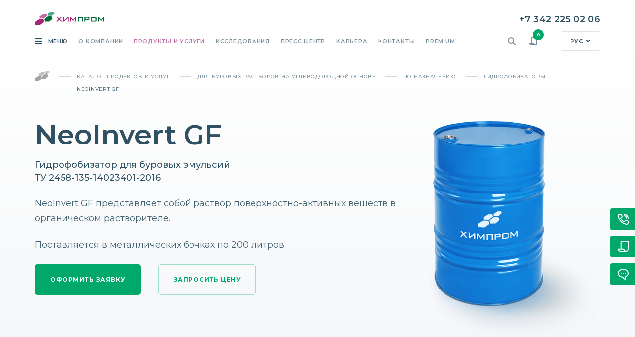

--- FILE ---
content_type: text/html; charset=UTF-8
request_url: https://himprom-group.ru/production/dlya-bureniya/type/emulgatory-dlya-emulsii-2-roda/neoinvert-gf/
body_size: 16237
content:
<!DOCTYPE html>
<html itemscope itemtype="http://schema.org/WebPage" lang="ru">
	<head>
		<title itemprop="name">NeoInvert GF - Гидрофобизатор для буровых эмульсий</title>
		<link rel="shortcut icon" type="image/x-icon" href="/favicon.png" />
		<meta name="viewport" content="width=device-width, initial-scale=1, maximum-scale=1">
		<meta http-equiv="X-UA-Compatible" content="IE=edge"/>
		<meta http-equiv="Content-Type" content="text/html; charset=utf-8">
		<meta name="author" content="Web Стратегия"/>
		<meta name="yandex-verification" content="d5227a312fe19274" />
		<meta property="og:title"  		content="NeoInvert GF - Гидрофобизатор для буровых эмульсий" />
		<meta property="og:site_name"  	content="Научно-производственная компания «Химпром»"/>
		<meta property="og:type" 		content="website" />
		<meta property="og:url" 		content="https://himprom-group.ru/production/dlya-bureniya/type/emulgatory-dlya-emulsii-2-roda/neoinvert-gf/"/>
		<meta property="og:image" 		content="https://himprom-group.ru/local/templates/himprom/assets/img/og-preview-ru.jpg"/>

		<meta itemprop="description" 	name="description" 	content="" />
		<meta itemprop="keywords" 		name="keywords" 	content="" />

		<link rel="stylesheet" href="https://use.fontawesome.com/releases/v5.6.3/css/solid.css" integrity="sha384-+0VIRx+yz1WBcCTXBkVQYIBVNEFH1eP6Zknm16roZCyeNg2maWEpk/l/KsyFKs7G" crossorigin="anonymous">
		<link rel="stylesheet" href="https://use.fontawesome.com/releases/v5.6.3/css/fontawesome.css" integrity="sha384-jLuaxTTBR42U2qJ/pm4JRouHkEDHkVqH0T1nyQXn1mZ7Snycpf6Rl25VBNthU4z0" crossorigin="anonymous">
		<link href="https://fonts.googleapis.com/css?family=Montserrat:400,500,600,700" rel="stylesheet">

		<meta name="robots" content="index, follow" />
<meta http-equiv="Content-Type" content="text/html; charset=UTF-8" />
<meta name="robots" content="index, follow" />
<link href="/bitrix/cache/css/s1/himprom/page_21ea0896d90206df8ea06c9f45586174/page_21ea0896d90206df8ea06c9f45586174_v1.css?176830720810899" type="text/css"  rel="stylesheet" />
<link href="/bitrix/cache/css/s1/himprom/template_f26079f5cbc40d763ea5eb30e5e3d1c0/template_f26079f5cbc40d763ea5eb30e5e3d1c0_v1.css?1768303433232891" type="text/css"  data-template-style="true" rel="stylesheet" />
<script>if(!window.BX)window.BX={};if(!window.BX.message)window.BX.message=function(mess){if(typeof mess==='object'){for(let i in mess) {BX.message[i]=mess[i];} return true;}};</script>
<script>(window.BX||top.BX).message({"JS_CORE_LOADING":"Загрузка...","JS_CORE_NO_DATA":"- Нет данных -","JS_CORE_WINDOW_CLOSE":"Закрыть","JS_CORE_WINDOW_EXPAND":"Развернуть","JS_CORE_WINDOW_NARROW":"Свернуть в окно","JS_CORE_WINDOW_SAVE":"Сохранить","JS_CORE_WINDOW_CANCEL":"Отменить","JS_CORE_WINDOW_CONTINUE":"Продолжить","JS_CORE_H":"ч","JS_CORE_M":"м","JS_CORE_S":"с","JSADM_AI_HIDE_EXTRA":"Скрыть лишние","JSADM_AI_ALL_NOTIF":"Показать все","JSADM_AUTH_REQ":"Требуется авторизация!","JS_CORE_WINDOW_AUTH":"Войти","JS_CORE_IMAGE_FULL":"Полный размер"});</script>

<script src="/bitrix/js/main/core/core.min.js?1768301289229643"></script>

<script>BX.Runtime.registerExtension({"name":"main.core","namespace":"BX","loaded":true});</script>
<script>BX.setJSList(["\/bitrix\/js\/main\/core\/core_ajax.js","\/bitrix\/js\/main\/core\/core_promise.js","\/bitrix\/js\/main\/polyfill\/promise\/js\/promise.js","\/bitrix\/js\/main\/loadext\/loadext.js","\/bitrix\/js\/main\/loadext\/extension.js","\/bitrix\/js\/main\/polyfill\/promise\/js\/promise.js","\/bitrix\/js\/main\/polyfill\/find\/js\/find.js","\/bitrix\/js\/main\/polyfill\/includes\/js\/includes.js","\/bitrix\/js\/main\/polyfill\/matches\/js\/matches.js","\/bitrix\/js\/ui\/polyfill\/closest\/js\/closest.js","\/bitrix\/js\/main\/polyfill\/fill\/main.polyfill.fill.js","\/bitrix\/js\/main\/polyfill\/find\/js\/find.js","\/bitrix\/js\/main\/polyfill\/matches\/js\/matches.js","\/bitrix\/js\/main\/polyfill\/core\/dist\/polyfill.bundle.js","\/bitrix\/js\/main\/core\/core.js","\/bitrix\/js\/main\/polyfill\/intersectionobserver\/js\/intersectionobserver.js","\/bitrix\/js\/main\/lazyload\/dist\/lazyload.bundle.js","\/bitrix\/js\/main\/polyfill\/core\/dist\/polyfill.bundle.js","\/bitrix\/js\/main\/parambag\/dist\/parambag.bundle.js"]);
</script>
<script>BX.Runtime.registerExtension({"name":"fx","namespace":"window","loaded":true});</script>
<script>(window.BX||top.BX).message({"LANGUAGE_ID":"ru","FORMAT_DATE":"DD.MM.YYYY","FORMAT_DATETIME":"DD.MM.YYYY HH:MI:SS","COOKIE_PREFIX":"BITRIX_SM","SERVER_TZ_OFFSET":"10800","UTF_MODE":"Y","SITE_ID":"s1","SITE_DIR":"\/","USER_ID":"","SERVER_TIME":1768786765,"USER_TZ_OFFSET":0,"USER_TZ_AUTO":"Y","bitrix_sessid":"78e17ef1782b8c20173687856990b6c1"});</script>


<script  src="/bitrix/cache/js/s1/himprom/kernel_main/kernel_main_v1.js?1768303481330472"></script>
<script src="https://code.jquery.com/jquery-3.2.1.min.js"></script>
<script src="https://code.jquery.com/jquery-migrate-3.0.0.min.js"></script>
<script>BX.setJSList(["\/bitrix\/js\/main\/core\/core_fx.js","\/bitrix\/js\/main\/session.js","\/bitrix\/js\/main\/pageobject\/dist\/pageobject.bundle.js","\/bitrix\/js\/main\/core\/core_window.js","\/bitrix\/js\/main\/date\/main.date.js","\/bitrix\/js\/main\/core\/core_date.js","\/bitrix\/js\/main\/utils.js","\/bitrix\/templates\/.default\/components\/bitrix\/news.detail\/reagent\/script.js","\/local\/templates\/himprom\/assets\/js\/polyfill.js","\/local\/templates\/himprom\/assets\/js\/func.js","\/local\/templates\/himprom\/assets\/js\/scripts.js","\/local\/templates\/himprom\/assets\/plugins\/swiper\/dist\/js\/swiper.min.js","\/local\/templates\/himprom\/assets\/plugins\/jquery.scrollTo\/jquery.scrollTo.js","\/local\/templates\/himprom\/assets\/plugins\/hc-sticky\/jquery.hc-sticky.min.js","\/local\/templates\/himprom\/assets\/plugins\/fancybox-master\/dist\/jquery.fancybox.min.js","\/local\/templates\/himprom\/assets\/plugins\/slick\/slick.min.js","\/local\/templates\/himprom\/assets\/plugins\/jquery.maskedinput\/jquery.maskedinput.js","\/local\/templates\/himprom\/assets\/plugins\/wow-master\/wow.min.js","\/local\/templates\/himprom\/assets\/plugins\/jquery-nice-select\/js\/jquery.nice-select.js","\/local\/templates\/himprom\/components\/bitrix\/menu\/main\/script.js"]);</script>
<script>BX.setCSSList(["\/local\/templates\/himprom\/components\/bitrix\/breadcrumb\/main_detail\/style.css","\/bitrix\/templates\/.default\/components\/bitrix\/news.detail\/reagent\/style.css","\/local\/templates\/himprom\/assets\/plugins\/swiper\/dist\/css\/swiper.min.css","\/local\/templates\/himprom\/assets\/plugins\/fancybox-master\/dist\/jquery.fancybox.min.css","\/local\/templates\/himprom\/assets\/plugins\/slick\/slick.css","\/local\/templates\/himprom\/assets\/plugins\/wow-master\/animate.css","\/local\/templates\/himprom\/assets\/plugins\/jquery-nice-select\/css\/nice-select-pb.css","\/local\/templates\/himprom\/assets\/css\/normalize.css","\/local\/templates\/himprom\/assets\/css\/utils.css","\/local\/templates\/himprom\/assets\/css\/grid.css","\/local\/templates\/himprom\/assets\/css\/buttons.css","\/local\/templates\/himprom\/assets\/css\/forms.css","\/local\/templates\/himprom\/components\/bitrix\/menu\/main\/style.css","\/local\/templates\/himprom\/components\/bitrix\/search.form\/hidden_form\/style.css","\/local\/templates\/himprom\/components\/bitrix\/search.form\/menu_modal_search\/style.css","\/local\/templates\/himprom\/components\/bitrix\/menu\/header-social-new\/style.css","\/local\/templates\/himprom\/components\/bitrix\/menu\/footer-social\/style.css","\/local\/templates\/himprom\/components\/bitrix\/menu\/footer\/style.css","\/local\/templates\/himprom\/styles.css","\/local\/templates\/himprom\/template_styles.css"]);</script>
<script src="/local/templates/himprom/assets/plugins/listen.js" type="text/javascript"></script>



<script  src="/bitrix/cache/js/s1/himprom/template_729468db3d5c1cae01ef56cb7ee337a7/template_729468db3d5c1cae01ef56cb7ee337a7_v1.js?1768303433321121"></script>
<script  src="/bitrix/cache/js/s1/himprom/page_354d4dcf6efd4b275e416b2c793775a2/page_354d4dcf6efd4b275e416b2c793775a2_v1.js?176830720851867"></script>


		<!-- Yandex.Metrika counter -->
<script type="text/javascript" >
   (function(m,e,t,r,i,k,a){m[i]=m[i]||function(){(m[i].a=m[i].a||[]).push(arguments)};
   m[i].l=1*new Date();k=e.createElement(t),a=e.getElementsByTagName(t)[0],k.async=1,k.src=r,a.parentNode.insertBefore(k,a)})
   (window, document, "script", "https://mc.yandex.ru/metrika/tag.js", "ym");

   ym(52677085, "init", {
        clickmap:true,
        trackLinks:true,
        accurateTrackBounce:true,
        webvisor:true
   });
</script>
<noscript><div><img src="https://mc.yandex.ru/watch/52677085" style="position:absolute; left:-9999px;" alt="" /></div></noscript>
<!-- /Yandex.Metrika counter -->

<!-- Facebook Pixel Code
<script>
!function(f,b,e,v,n,t,s)
{if(f.fbq)return;n=f.fbq=function(){n.callMethod?
n.callMethod.apply(n,arguments):n.queue.push(arguments)};
if(!f._fbq)f._fbq=n;n.push=n;n.loaded=!0;n.version='2.0';
n.queue=[];t=b.createElement(e);t.async=!0;
t.src=v;s=b.getElementsByTagName(e)[0];
s.parentNode.insertBefore(t,s)}(window, document,'script',
'https://connect.facebook.net/en_US/fbevents.js');
fbq('init', '554666162100492');
fbq('track', 'PageView');
</script>
<noscript><img height="1" width="1" style="display:none" src="https://www.facebook.com/tr?id=554666162100492&ev=PageView&noscript=1" /></noscript>
End Facebook Pixel Code -->
	</head>

<body class=" ">
	<div id="panel">
			</div>

	<section class="site-header relative">
		<div class="container">
			<div class="row middle-xs hidden-stick hidden-xs hidden-sm">
				<div class="col-sm-6">
					<a href="/" class="site-logo">
	<img src="/local/templates/himprom/assets/img/ru/logo.svg" alt="Научно-производственная компания «Химпром»" class="img-responsive color-logo">
	<img src="/local/templates/himprom/assets/img/ru/logo-white.svg" alt="Научно-производственная компания «Химпром»" class="img-responsive white-logo">
	<img src="/local/templates/himprom/assets/img/ru/logo-gold.png" alt="Научно-производственная компания «Химпром»" class="img-responsive gold-logo">
</a>				</div>
				<div class="col-sm-6 hidden-xs hidden-sm">
					<div class="header-right text-right">
						<a href="tel:73422250206" class="header__phone def-tr">+7 342 225 02 06</a>
																				<div class="header-switcher not-note">
								<div class="lang-switcher dropdown">
									<span>рус</span>
								</div>
								<ul class="droplist" style="display: none;">
									<li><a href="/">Рус</a></li>
									<li><a href="/en/">En</a></li>
								</ul>
							</div>
											</div>
				</div>
			</div>
			<div class="row middle-xs">
				<div class="col-md-9 hidden-xs hidden-sm">
					<ul class="head-menu between-md def-tr">
	<li><a id="menu-toggle" class="menu-toggle"><i class="fas fa-bars"></i>
		Меню</a></li>
			<li><a href="/company/">О компании</a>
							<div class="hidden-md hidden-lg mobile-btn-sub-menu"></div>
				<div class="head-menu__sub def-tr">
					<div class="main-menu__sub-body">
    <ul>
        <li><a href="/company/">Химпром сегодня</a></li>
        <li><a href="/company/history/">История компании</a></li>
        <li><a href="/company/management-system/">Система менеджмента качества</a></li>
        <li><a href="/company/okhrana-truda/">Охрана труда</a></li>
        <li><a href="/company/proizvodstvo/">Производство</a></li>
                    </ul>
</div>				</div>
					</li>
		
			<li><a href="/production/" class="selected ">Продукты и услуги</a>
							<div class="hidden-md hidden-lg mobile-btn-sub-menu"></div>
				<div class="head-menu__sub def-tr">
					<div class="main-menu__sub-body">
	<ul>
		<li><a href="/production/dlya-burovykh-rastvorov-na-vodnoy-osnove/">Химические реагенты для буровых растворов на водной основе</a></li>
		<li><a href="/production/dlya-burovykh-rastvorov-na-uglevodorodnoy-osnove/">Химические реагенты для буровых растворов на углеводородной основе</a></li>
		<li><a href="/production/dlya-krepleniya-skvazhin/">Химические реагенты для крепления скважин</a></li>
		<li><a href="/production/dlya-povysheniya-nefteotdachi-i-kapitalnogo-remonta-skvazhin/">Химические реагенты для повышения нефтеотдачи</a></li>
		<li><a href="/production/dlya-gidrorazryva-plasta/">Химические реагенты для гидроразрыва пласта</a></li>
<!--		<li><a href="/production/dlya-kapitalnogo-remonta-skvazhin/">Химические реагенты для капитального ремонта скважин</a></li>-->
		<li><a href="/production/neftepromyslovaya-khimiya/">Нефтепромысловая химия</a></li>
		<li><a href="/production/dlya-sukhikh-stroitelnykh-smesey-betonov-rastvorov/">Химические добавки для сухих строительных смесей, бетонов, растворов</a></li>
		<li><a href="/production/dlya-lakokrasochnykh-i-otdelochnykh-materialov/">Химические добавки для лакокрасочных и отделочных материалов</a></li>
		<!--<li><a href="/production/audit-burovykh-i-tamponazhnykh-rastvorov/">Аудит буровых и тампонажных растворов</a></li>	-->
				<li><a href="/production/kabelno-provodnikovaya-produktsiya/">Кабельно-проводниковая продукция</a></li>
		<li><a href="/production/#sugar">Технология решения<br>Для производства белого сахара</a></li>
		<li><a href="/production/khimicheskie-reagenty-dlya-tsellyulozno-bumazhnoy-promyshlennosti/">Химические реагенты для Целлюлозно-бумажной промышленности</a></li>
		<li><a href="/production/promyshlennye-moyushchie-sredstva/">Промышленные моющие средства</a></li>
		<li><a href="/production/dlya-gornodobyvayushchey-promyshlennosti/">Для горнодобывающей промышленности</a></li>
	</ul>
</div>				</div>
					</li>
		
			<li><a href="/science/">Исследования</a>
							<div class="hidden-md hidden-lg mobile-btn-sub-menu"></div>
				<div class="head-menu__sub def-tr">
					<div class="main-menu__sub-body">
	<ul>
		<li><a href="/science/">Научно-исследовательский центр</a></li>
		<li><a href="/innovation-coop/">Инновационное сотрудничество</a></li>
	</ul>
</div>				</div>
					</li>
		
			<li><a href="/news/">Пресс центр</a>
					</li>
		
			<li><a href="/company/career/">Карьера</a>
					</li>
		
			<li><a href="/contacts/">Контакты</a>
					</li>
		
			<li><a href="/premium/">Premium</a>
					</li>
		

</ul>
				</div>
				<div class="col-md-3 hidden-xs hidden-sm text-right">
					<div class="header-search-icon relative">
						
<form action="/search/index.php">
	<div class="header-search-hidden relative" tabindex="0">
		<input type="text" placeholder="Поиск..." name="q" value="" size="" maxlength="50" class="def-tr">
	</div>
</form> 					</div>
					<a href="/zayavka-na-postavku/">
	<div class="header-basket">
		<div class="header-basket__count">
			0		</div>
	</div>
</a>																	<div class="header-switcher">
							<div class="lang-switcher dropdown">
								<span>рус</span>
							</div>
							<ul class="droplist" style="display: none;">
								<li><a href="/">Рус</a></li>
								<li><a href="/en/">En</a></li>
							</ul>
						</div>
									</div>
			</div>

			<div class="mobile-menu visible-xs visible-sm">
				<div class="row middle-xs">
					<div class="col-xs-7">
						<a href="/" class="site-logo">
	<img src="/local/templates/himprom/assets/img/ru/logo.svg" alt="Научно-производственная компания «Химпром»" class="img-responsive color-logo">
	<img src="/local/templates/himprom/assets/img/ru/logo-white.svg" alt="Научно-производственная компания «Химпром»" class="img-responsive white-logo">
	<img src="/local/templates/himprom/assets/img/ru/logo-gold.png" alt="Научно-производственная компания «Химпром»" class="img-responsive gold-logo">
</a>					</div>
					<div class="col-xs-5 text-right">
						<a id="menu-mobile-toggle" class="menu-toggle ">Меню<i class="fas fa-bars"></i></a>
					</div>
				</div>
			</div>
		</div>
		
		<div class="menu-container" id="main-menu" style="display: none;">
	<div class="container">
		<div class="row midle-xs hidden-stick">
			<div class="col-sm-6">
				<a href="/" class="site-logo hidden-xs hidden-sm">
					<img src="/local/templates/himprom/assets/img/logo.svg" alt="Научно-производственная компания «Химпром»" class="img-responsive color-logo">
					<img src="/local/templates/himprom/assets/img/logo-white.svg" alt="Научно-производственная компания «Химпром»" class="img-responsive white-logo">
				</a>
			</div>
			<div class="col-sm-6 hidden-xs hidden-sm">
				<div class="header-right text-right">
					<a href="tel:+73422250206" class="header__phone def-tr">+7 342 225-02-06</a>
				</div>
			</div>
		</div>

		<div class="menu-modal__header">
			<div class="row">
				<div class="col-xs-12 col-md-2">
					<a class="menu-toggle-close">Закрыть</a>
				</div>
			</div>
		</div>

		<div class="menu-modal__search">
			<div class="row">
				<div class="col-xs-12">
					
<form action="/search/index.php">
	<div class="header-search">
		<input type="text" placeholder="Поиск по сайту" name="q" value="" size="" maxlength="50">
		<button type="submit" class="s-icon">
			<i class="search-icon"></i>
		</button>
	</div>
</form> 
				</div>
			</div>
		</div>
		<div class="modal-menu__list">
			<div class="row">
				<div class="col-xs-12 col-md-3">
					<ul class="modal-menu">
						<li><p><span>О компании</span></p></li>
						<li><a href="/company/">Химпром сегодня</a></li>
						<li><a href="/company/history/">История компании</a></li>
						<li><a href="/company/management-system/">Система менеджмента качества</a></li>
						<li><a href="/company/okhrana-truda/">Охрана труда</a></li>
						<li><a href="/company/proizvodstvo/">Производство</a></li>
												<li><a href="/company/career/">Карьера</a></li>
					</ul>
					<ul class="modal-menu">
						<li><p><a href="/news/">Пресс-центр</a></p></li>
					</ul>
					<ul class="modal-menu">
						<li><p><a href="/contacts/">Контакты</a></p></li>
					</ul>
				</div>
				<div class="col-xs-12 col-md-5">
					<ul class="modal-menu">
						<li><p><span>Химические реагенты</span></p></li>
						<li><a href="/production/dlya-burovykh-rastvorov-na-vodnoy-osnove/">Для бурения</a></li>
						<li><a href="/production/dlya-krepleniya-skvazhin/">Для крепления скважин</a></li>
						<li><a href="/production/dlya-povysheniya-nefteotdachi-i-kapitalnogo-remonta-skvazhin/">Для повышения нефтеотдачи</a></li>
						<li><a href="/production/dlya-gidrorazryva-plasta/">Для гидроразрыва пласта</a></li>
						<li><a href="/production/neftepromyslovaya-khimiya/">Нефтепромысловая химия</a></li>
						<li><a href="/production/khimicheskie-reagenty-dlya-tsellyulozno-bumazhnoy-promyshlennosti/">Для Целлюлозно-бумажной промышленности</a><li>
						<li><a href="/production/dlya-vodoochistki/">Для водоочистки</a><li>
						<li><a href="/production/dlya-gornodobyvayushchey-promyshlennosti/">Для горнодобывающей промышленности</a><li>
<!--						<li><a href="/production/dlya-kapitalnogo-remonta-skvazhin/">Для капитального ремонта скважин</a></li>-->
					</ul>
					<ul class="modal-menu">
						<li><p><span>Химические добавки</span></p></li>
						<li><a href="/production/dlya-stroitelnykh-smesey-lakokrasochnykh-i-otdelochnykh-materialov/">Для сухих строительных смесей, бетонов, растворов</a></li>
						<li><a href="/production/dlya-lakokrasochnykh-i-otdelochnykh-materialov/">Для лакокрасочных и отделочных материалов</a></li>
					</ul>
					<ul class="modal-menu">
						<li><p class="small"><a href="/production/dlya-proizvodstva-belogo-sakhara/">Технологические решения для производства белого сахара</a></p></li>
						<li><p class="small"><a href="/production/tekhnicheskie-moyushchie-sredstva/">Технические моющие средства</a></p></li>
					</ul>
					<ul class="modal-menu">
						<li><p><a href="/production/kabelno-provodnikovaya-produktsiya/">Кабельно-проводниковая продукция</a></p></li>
					</ul>
				</div>
				<div class="col-xs-12 col-md-4">
					<ul class="modal-menu">
						<li><p><span>Услуги</span></p></li>
												<li><a href="/science/">Лабораторные исследования</a></li>
					</ul>
					<ul class="modal-menu">
						<li><p><span>Исследования и инновации</span></p></li>
						<li><a href="/science/">Научно-исследовательский центр</a></li>
						<li><a href="/innovation-coop/">Инновационное сотрудничество</a></li>
					</ul>
				</div>
			</div>
		</div>
	</div>

	<div class="menu-modal__footer">
		<div class="container">
			<div class="row">
				<div class="col-xs-12 col-md-4">
					<div class="menu-modal__footer-item">
						<div class="title">Адрес</div>
						<div class="content">614101, г. Пермь, <br>ул. Героев Хасана, 9А</div>
					</div>
				</div>
				<div class="col-xs-12 col-md-3">
					<div class="menu-modal__footer-item">
						<div class="title">Многоканальный телефон</div>
						<a href="tel:+73422250206" class="content">+7 342 225 02 06</a>
					</div>
				</div>
				<div class="col-xs-12 col-md-3">
					<div class="menu-modal__footer-item">
						<div class="title">Электронная почта</div>
						<a href="mailto:info@himprom-group.ru" class="content mail-content">info@himprom-group.ru</a>
					</div>
				</div>
				<div class="col-xs-12 col-md-2">
					<div class="menu-modal__footer-item">
						<div class="title">Мы в соцсетях</div>
							
<ul class="header-social-menu">


	<li><a class="vk" href="https://vk.com/himprom_group" target="_blank"></a></li>
	

	<li><a class="telegram" href="https://t.me/himprom_group" target="_blank"></a></li>
	

	<li><a class="rutube" href="https://rutube.ru/channel/47770595/" target="_blank"></a></li>
	

</ul>
					</div>
				</div>
			</div>
		</div>
	</div>
</div>
		<div class="mobile-container" id="mobile-menu" style="display: none;">
	<div class="container">
		<div class="menu-modal__header">
			<div class="row middle-xs">
				<div class="col-xs-7">
					<a href="/"><img src="/local/templates/himprom/assets/img/logo.svg" alt="Научно-производственная компания «Химпром»" class="img-responsive"></a>
				</div>
				<div class="col-xs-5 text-right">
					<a class="menu-toggle-close">Закрыть</a>
				</div>
			</div>
		</div>
		<div class="row">
			<div class="col-xs-12">
				<div class="menu-modal__search">
					
<form action="/search/index.php">
	<div class="header-search">
		<input type="text" placeholder="Поиск по сайту" name="q" value="" size="" maxlength="50">
		<button type="submit" class="s-icon">
			<i class="search-icon"></i>
		</button>
	</div>
</form> 
				</div>
			</div>
		</div>
		<div class="row">
			<div class="col-xs-12">
				<ul class="head-menu between-md def-tr">
	<li><a id="menu-toggle" class="menu-toggle"><i class="fas fa-bars"></i>
		Меню</a></li>
			<li><a href="/company/">О компании</a>
							<div class="hidden-md hidden-lg mobile-btn-sub-menu"></div>
				<div class="head-menu__sub def-tr">
					<div class="main-menu__sub-body">
    <ul>
        <li><a href="/company/">Химпром сегодня</a></li>
        <li><a href="/company/history/">История компании</a></li>
        <li><a href="/company/management-system/">Система менеджмента качества</a></li>
        <li><a href="/company/okhrana-truda/">Охрана труда</a></li>
        <li><a href="/company/proizvodstvo/">Производство</a></li>
                    </ul>
</div>				</div>
					</li>
		
			<li><a href="/production/" class="selected ">Продукты и услуги</a>
							<div class="hidden-md hidden-lg mobile-btn-sub-menu"></div>
				<div class="head-menu__sub def-tr">
					<div class="main-menu__sub-body">
	<ul>
		<li><a href="/production/dlya-burovykh-rastvorov-na-vodnoy-osnove/">Химические реагенты для буровых растворов на водной основе</a></li>
		<li><a href="/production/dlya-burovykh-rastvorov-na-uglevodorodnoy-osnove/">Химические реагенты для буровых растворов на углеводородной основе</a></li>
		<li><a href="/production/dlya-krepleniya-skvazhin/">Химические реагенты для крепления скважин</a></li>
		<li><a href="/production/dlya-povysheniya-nefteotdachi-i-kapitalnogo-remonta-skvazhin/">Химические реагенты для повышения нефтеотдачи</a></li>
		<li><a href="/production/dlya-gidrorazryva-plasta/">Химические реагенты для гидроразрыва пласта</a></li>
<!--		<li><a href="/production/dlya-kapitalnogo-remonta-skvazhin/">Химические реагенты для капитального ремонта скважин</a></li>-->
		<li><a href="/production/neftepromyslovaya-khimiya/">Нефтепромысловая химия</a></li>
		<li><a href="/production/dlya-sukhikh-stroitelnykh-smesey-betonov-rastvorov/">Химические добавки для сухих строительных смесей, бетонов, растворов</a></li>
		<li><a href="/production/dlya-lakokrasochnykh-i-otdelochnykh-materialov/">Химические добавки для лакокрасочных и отделочных материалов</a></li>
		<!--<li><a href="/production/audit-burovykh-i-tamponazhnykh-rastvorov/">Аудит буровых и тампонажных растворов</a></li>	-->
				<li><a href="/production/kabelno-provodnikovaya-produktsiya/">Кабельно-проводниковая продукция</a></li>
		<li><a href="/production/#sugar">Технология решения<br>Для производства белого сахара</a></li>
		<li><a href="/production/khimicheskie-reagenty-dlya-tsellyulozno-bumazhnoy-promyshlennosti/">Химические реагенты для Целлюлозно-бумажной промышленности</a></li>
		<li><a href="/production/promyshlennye-moyushchie-sredstva/">Промышленные моющие средства</a></li>
		<li><a href="/production/dlya-gornodobyvayushchey-promyshlennosti/">Для горнодобывающей промышленности</a></li>
	</ul>
</div>				</div>
					</li>
		
			<li><a href="/science/">Исследования</a>
							<div class="hidden-md hidden-lg mobile-btn-sub-menu"></div>
				<div class="head-menu__sub def-tr">
					<div class="main-menu__sub-body">
	<ul>
		<li><a href="/science/">Научно-исследовательский центр</a></li>
		<li><a href="/innovation-coop/">Инновационное сотрудничество</a></li>
	</ul>
</div>				</div>
					</li>
		
			<li><a href="/news/">Пресс центр</a>
					</li>
		
			<li><a href="/company/career/">Карьера</a>
					</li>
		
			<li><a href="/contacts/">Контакты</a>
					</li>
		
			<li><a href="/premium/">Premium</a>
					</li>
		

</ul>
			</div>
		</div>
	</div>					
	<div class="mobile-menu__footer">
		<div class="container">
			<div class="row middle-xs">
				<div class="col-xs-8">
					<a href="tel:+73422250206" class="mobile-phone">+7 342 225-02-06</a>
				</div>
				<div class="col-xs-4 text-right">
											<div class="header-switcher">
							<div class="lang-switcher dropdown">
								<span>Рус</span>
							</div>
							<ul class="droplist" style="display:none;">
								<li><a href="/">Рус</a></li>
								<li><a href="/en/">En</a></li>
							</ul>
						</div>
									</div>
				<div class="col-xs-12">
					<a href="javascript:;" data-fancybox data-src="/local/blocks/ru/forms/modal_order.php" data-type="ajax" class="btn btn--big btn--green">Заказать звонок специалиста</a>
					<br>
					<a href="javascript:;" data-fancybox data-src="/local/blocks/ru/forms/modal_feedback.php" data-type="ajax"  class="btn btn--big btn--green">Форма обратной связи</a>
				</div>
			</div>
		</div>
	</div>
</div>	</section>
<section class="product-detail_main site-section--gray-gradient" style="background: linear-gradient(180deg, #FFFFFF 0%, #F4F6F8 100%);">
	<div class="container">
		<div class="hidden-xs">
			<link href="/bitrix/css/main/font-awesome.css?176830128228777" type="text/css" rel="stylesheet" />

	<div class="bx-breadcrumb" itemprop="http://schema.org/breadcrumb" itemscope itemtype="http://schema.org/BreadcrumbList">
		<div class="bx-breadcrumb-item">
			<a href="/" class="bx-breadcrumb-logo def-tr" title="Главная">
			<span itemprop="name">
				<img src="/local/templates/himprom/assets/img/bx-logo.svg" class="color-logo">
				<img src="/local/templates/himprom/assets/img/bx-logo-white.svg" class="white-logo">
			</span></a>
		</div>
				<div class="bx-breadcrumb-item" id="bx_breadcrumb_0" itemprop="itemListElement" itemscope itemtype="http://schema.org/ListItem">
					<i>&mdash;&mdash;</i>
					<a href="/production/" title="Каталог Продуктов и услуг" itemprop="url">
						<span itemprop="name">Каталог Продуктов и услуг</span>
					</a>
					<meta itemprop="position" content="1" />
					<div class='bread-list__nav def-tr'><ul><li><a href='/production/dlya-burovykh-rastvorov-na-vodnoy-osnove/'>Для буровых растворов на водной основе</a></li><li><a href='/production/dlya-burovykh-rastvorov-na-uglevodorodnoy-osnove/'> Для буровых растворов на углеводородной основе</a></li><li><a href='/production/dlya-krepleniya-skvazhin/'>Для крепления скважин</a></li><li><a href='/production/dlya-povysheniya-nefteotdachi-i-kapitalnogo-remonta-skvazhin/'>Для повышения нефтеотдачи и капитального ремонта скважин</a></li><li><a href='/production/dlya-gidrorazryva-plasta/'>Для гидроразрыва пласта</a></li><li><a href='/production/neftepromyslovaya-khimiya/'>Нефтепромысловая химия</a></li><li><a href='/production/dlya-sukhikh-stroitelnykh-smesey-betonov-rastvorov/'>Для сухих строительных смесей, бетонов, растворов</a></li><li><a href='/production/dlya-lakokrasochnykh-i-otdelochnykh-materialov/'>Для лакокрасочных и отделочных материалов</a></li><li><a href='/science/'>Лабораторные исследования</a></li><li><a href='/production/khimicheskie-reagenty-dlya-tsellyulozno-bumazhnoy-promyshlennosti/'>Химические реагенты для Целлюлозно-бумажной промышленности</a></li><li><a href='/production/kabelno-provodnikovaya-produktsiya/'>Кабельно-проводниковая продукция</a></li><li><a href='/production/dlya-proizvodstva-belogo-sakhara/'>Для производства белого сахара</a></li><li><a href='/production/tekhnicheskie-moyushchie-sredstva/'>Технические моющие средства</a></li><li><a href='/production/dlya-vodoochistki/'>Для водоочистки</a></li><li><a href='/production/dlya-gornodobyvayushchey-promyshlennosti/'>Для горнодобывающей промышленности</a></li></ul></div>
				</div>
				<div class="bx-breadcrumb-item" id="bx_breadcrumb_1" itemprop="itemListElement" itemscope itemtype="http://schema.org/ListItem">
					<i>&mdash;&mdash;</i>
					<a href="/production/dlya-burovykh-rastvorov-na-uglevodorodnoy-osnove/" title=" Для буровых растворов на углеводородной основе" itemprop="url">
						<span itemprop="name"> Для буровых растворов на углеводородной основе</span>
					</a>
					<meta itemprop="position" content="2" />
					
				</div>
				<div class="bx-breadcrumb-item" id="bx_breadcrumb_2" itemprop="itemListElement" itemscope itemtype="http://schema.org/ListItem">
					<i>&mdash;&mdash;</i>
					<a href="/production/dlya-burovykh-rastvorov-na-uglevodorodnoy-osnove/use/" title="По назначению" itemprop="url">
						<span itemprop="name">По назначению</span>
					</a>
					<meta itemprop="position" content="3" />
					
				</div>
				<div class="bx-breadcrumb-item" id="bx_breadcrumb_3" itemprop="itemListElement" itemscope itemtype="http://schema.org/ListItem">
					<i>&mdash;&mdash;</i>
					<a href="/production/dlya-burovykh-rastvorov-na-uglevodorodnoy-osnove/use/gidrofobizatory/" title="Гидрофобизаторы" itemprop="url">
						<span itemprop="name">Гидрофобизаторы</span>
					</a>
					<meta itemprop="position" content="4" />
					
				</div>
			<div class="bx-breadcrumb-item" itemprop="itemListElement" itemscope itemtype="http://schema.org/ListItem">
				<i>&mdash;&mdash;</i>
				<span itemprop="name">NeoInvert GF</span>
				<meta itemprop="position" content="5" />
			</div><div style="clear:both"></div></div>		</div>
	</div>


    <div class="product-detail_main-front site-section-first" listen="<div>Описание</div>">
        <div class="container">
            <div class="row">
                <div class="col-xs-12 col-md-8">
                    <div class="row">
                        <div class="col-xs-12">
                            <h1>NeoInvert GF</h1>
                                                            <div class="product-detail__sub_title">Гидрофобизатор для буровых эмульсий</div>
                                                                                        <div class="product-detail__tech_cond">ТУ 2458-135-14023401-2016</div>
                                                    </div>
                    </div>
                                            <div class="row">
                            <div class="col-xs-12">
                                <p>
	 NeoInvert GF представляет собой раствор поверхностно-активных веществ в органическом растворителе.
</p>
<p>
	 Поставляется в металлических бочках по 200 литров.
</p>                            </div>
                            <div class="col-xs-12">
                                
	<script data-b24-form="click/40/sukjac" data-skip-moving="true">(function(w,d,u){var s=d.createElement('script');s.async=true;s.src=u+'?'+(Date.now()/180000|0);var h=d.getElementsByTagName('script')[0];h.parentNode.insertBefore(s,h);})(window,document,'https://himbitrix.himprom-group.ru/upload/crm/form/loader_40_sukjac.js');</script>
	<button class="kc-product-basket btn btn--big btn--green _order" onclick="sendGoal('prodAdded');return false;">Оформить заявку</button>
                                   					                                           <script data-b24-form="click/38/uut5hq" data-skip-moving="true">(function(w,d,u){var s=d.createElement('script');s.async=true;s.src=u+'?'+(Date.now()/180000|0);var h=d.getElementsByTagName('script')[0];h.parentNode.insertBefore(s,h);})(window,document,'https://himbitrix.himprom-group.ru/upload/crm/form/loader_38_uut5hq.js');</script>
                                    <button class="btn btn--big btn--transparent _price_order" data-product="NeoInvert GF" onclick="sendGoal('priceOrderOpen');">запросить цену</button>

                                                            </div>
                        </div>
                                    </div>
                <div class="col-xs-12 col-md-4 relative">
                    <img src="/upload/uf/44e/44e7c68660afbeea6485244d90cff2a6.png"
                         class="form_delivery img-responsive hidden-xs hidden-sm twGZfc4c">
                </div>
            </div>
        </div>
    </div>
    </section>

    <section class="site-section--product site-section--white" listen="<div>Назначение</div>">
        <div class="container">
            <div class="row">
                <div class="col-xs-12">
                    <h3 class="wow fadeInUp" data-wow-delay="0s">Назначение</h3>
                    <div class="wow fadeInUp" data-wow-delay="0s">
                        <p>Применяется в качестве смачивающей добавки для инвертных эмульсионных буровых растворов.</p>                    </div>
                </div>
            </div>
        </div>
    </section>

    <section class="site-section--gray-gradient" listen="<div>Заказать образец</div>">
        <div class="site-section--product">
            <div class="container">
                <div class="row">
                    <div class="col-xs-12">
                        <h3 class="wow fadeInUp" data-wow-delay="0s">Узнайте, подходит ли реагент для решения ваших задач</h3>
<p class="wow fadeInUp" data-wow-delay=".3s">Закажите образец и протестируйте его в реальных условиях. В дальнейшем наша лаборатория может доработать реагент под ваши нужды.</p>                        <script data-b24-form="click/39/2i0kce" data-skip-moving="true">(function(w,d,u){var s=d.createElement('script');s.async=true;s.src=u+'?'+(Date.now()/180000|0);var h=d.getElementsByTagName('script')[0];h.parentNode.insertBefore(s,h);})(window,document,'https://himbitrix.himprom-group.ru/upload/crm/form/loader_39_2i0kce.js');</script>
                        <button class="btn btn--big btn--green wow fadeInUp" data-wow-delay=".4s"
                           onclick="sendGoal('sampleOrderOpen');">
                            Заказать образец                        </button>
                        
                        <a href="/science/" class="know-more__s__link wow fadeInUp" data-wow-delay=".4s">Узнайте больше о лаборатории ООО «Химпром»</a>
                    </div>
                </div>
            </div>
        </div>
    </section>

    <section class="site-section--gray site-section--product"
             listen="<div class='listen-long'>Физико-химические<br>показатели</div>">
        <div class="container">
            <div class="row">
                <div class="col-xs-12">
                    <h3 class="wow fadeInUp" data-wow-delay="0s">Физико-химические показатели</h3>
                    <div class="product-detail__table wow fadeInUp" data-wow-delay=".3s">
                        <div class="content">
	<div class="title">
 <b>Показатель </b>
	</div>
 <b> </b>
	<div class="title">
 <b>
		Марка 1 </b>
	</div>
 <b> </b>
	<div class="title">
 <b>
		Марка 2 </b>
	</div>
</div>
<div class="content">
	<div class="elem">
		 Внешний вид&nbsp;
	</div>
	<div class="elem">
		 Маслянистая жидкость от светло-коричневого до черного цвета
	</div>
	<div class="elem">
		 Маслянистая жидкость от светло-коричневого до коричневого цвета
	</div>
</div>
<div class="content">
	<div class="elem">
		 Плотность при 20 С, г/см<sup>3</sup>
	</div>
	<div class="elem">
		 0,80 – 1,00
	</div>
	<div class="elem">
		 0,90 – 1,10
	</div>
</div>
<div class="content">
	<div class="elem">
		 Температура застывания , °С, не выше
	</div>
	<div class="elem">
		 0
	</div>
	<div class="elem">
		Минус 10
	</div>
</div>
 <br>
                                            </div>
                </div>
            </div>
        </div>
    </section>

    <section class="site-section--product" listen="<div class='listen-long'>Рекомендации<br>к применению</div>">
        <div class="container">
            <div class="row">
                <div class="col-xs-12">
                    <h3 class="wow fadeInUp" data-wow-delay="0s">Рекомендации к применению</h3>
                    <div class="wow fadeInUp" data-wow-delay=".3s">
                        <p>
	Концентрация NeoInvert GF подбирается индивидуально путем серии тестов в модельном растворе в соответствии с заданными свойствами рабочего раствора и содержанием в нем твердой фазы.
</p>                    </div>
                </div>
            </div>
        </div>
    </section>

    <section class="site-section--product site-section--gray-gradient" listen="<div>Качество</div>">
        <div class="container">
            <div class="row">
                <div class="col-xs-12">
                    <h3 class="wow fadeInUp" data-wow-delay="0s">Качество ООО «Химпром»</h3>
<p class="wow fadeInUp" data-wow-delay=".3s">Вся продукция ООО «Химпром» имеет паспорта качества.</p>
<a href="/company/proizvodstvo/#quality-control"  class="know-more__s__link wow fadeInUp" data-wow-delay=".4s" target="_blank">Узнайте больше о контроле качества продукции ООО «Химпром»</a>                </div>
            </div>
        </div>
    </section>

    <section class="site-section--product site-section--gray how_order-section"
             listen="<div>Как заказать</div>">
        <div class="container">
            
<div class="row">
	<div class="col-xs-12">
		<h3 class="wow fadeInUp" data-wow-delay="0s">Как заказать</h3>
	</div>
</div>
<div class="row">
	<div class="col-xs-12 col-md-4">
		<div class="how-order__item def-tr wow fadeInUp" data-wow-delay=".3s">
			<div class="how-order__item-img">
				<img src="/local/templates/himprom/assets/img/how_order/order-icon.svg" />
			</div>
			<div class="how-order__item-name">Оставьте заявку</div>
			<div class="how-order__item-desc">Наш менеджер свяжется с вами для уточнения деталей заявки</div>
            				<a href="#" class="kc-product-basket btn btn--big btn--green add_order" id="add_order" data-product="234" onclick="sendGoal('prodAdded');return false;">Добавить в заявку</a>
				<span style="display: none;" id="product_added" class="product_added">Товар добавлен, <a href="/zayavka-na-postavku/" class="know-more__s__link" >оформить заявку</a></span>
					</div>
	</div>
	<div class="col-xs-12 col-md-4">
		<div class="how-order__item def-tr wow fadeInUp" data-wow-delay=".3s">
			<div class="how-order__item-img">
				<img src="/local/templates/himprom/assets/img/how_order/phone-us-icon.svg" />
			</div>
			<div class="how-order__item-name">Позвоните нам</div>
			<div class="how-order__item-desc">Свяжитесь с нами по телефону, наши специалисты помогут подобрать решение для ваших задач</div>
			<a href="tel:+73422550206" class="link-phone def-tr">+7 342 225-02-06</a>
		</div>
	</div>
	<div class="col-xs-12 col-md-4">
		<div class="how-order__item def-tr wow fadeInUp" data-wow-delay=".3s">
			<div class="how-order__item-img">
				<img src="/local/templates/himprom/assets/img/how_order/mail-icon.svg" />
			</div>
			<div class="how-order__item-name">Напишите нам</div>
			<div class="how-order__item-desc">Составьте заявку и направьте ее нам электронной почтой</div>
			<br>
						<a href="mailto:zakaz@himprom-group.ru" class="how-order__item-link">zakaz@himprom-group.ru</a>
					</div>
	</div>
</div>        </div>
    </section>


    <div id="modal__product__price" style="display: none;">
        <div class="container">
            <div class="row">
                <div class="col-xs-12 col-sm-6 col-sm-offset-3 col-md-6 col-md-offset-3 col-lg-6 col-lg-offset-3 relative">
                    <div id="comp_2cd9b23bc6b8322106092796866a8c73">
<div>
	<div class="row">
		
		<div class="col-xs-12">
			<div class="modal_form product">
				<div class="row">
					<div class="col-xs-12">
						<div class="form-wrapper">
															<div class="form_title">
									<div class="title">Запросить цену</div>
									<p>
										В ближайшее время мы свяжемся с вами и ответим на все возникшие у вас вопросы.									</p>
								</div>
									

					
					
						
<form name="ORDER_PRICE" action="/production/dlya-bureniya/type/emulgatory-dlya-emulsii-2-roda/neoinvert-gf/?CODE=dlya-bureniya%2Ftype%2Femulgatory-dlya-emulsii-2-roda%2Fneoinvert-gf" method="POST" enctype="multipart/form-data"><input type="hidden" name="bxajaxid" id="bxajaxid_2cd9b23bc6b8322106092796866a8c73_8BACKi" value="2cd9b23bc6b8322106092796866a8c73" /><input type="hidden" name="AJAX_CALL" value="Y" /><script>
function _processform_8BACKi(){
	if (BX('bxajaxid_2cd9b23bc6b8322106092796866a8c73_8BACKi'))
	{
		var obForm = BX('bxajaxid_2cd9b23bc6b8322106092796866a8c73_8BACKi').form;
		BX.bind(obForm, 'submit', function() {BX.ajax.submitComponentForm(this, 'comp_2cd9b23bc6b8322106092796866a8c73', true)});
	}
	BX.removeCustomEvent('onAjaxSuccess', _processform_8BACKi);
}
if (BX('bxajaxid_2cd9b23bc6b8322106092796866a8c73_8BACKi'))
	_processform_8BACKi();
else
	BX.addCustomEvent('onAjaxSuccess', _processform_8BACKi);
</script><input type="hidden" name="sessid" id="sessid" value="78e17ef1782b8c20173687856990b6c1" /><input type="hidden" name="WEB_FORM_ID" value="3" />
								
																		
																			<div class="hmp__form--item   hmp__form--item-required">
											<input
												id="form_text_PRODUCT"
												type="text"
												name="form_text_9"
												placeholder="Продукт"
												 required="required" 												required												value="NeoInvert GF"
												class="not-empty"
											>
										</div>
									

									
									
									
								
																		
																			<div class="hmp__form--item   hmp__form--item-required">
											<input
												id="form_text_QUANTITY"
												type="text"
												name="form_text_30"
												placeholder="Объем заказа"
												 required="required" 												required												value=""
												class=""
											>
										</div>
									

									
									
									
								
																		
																			<div class="hmp__form--item   hmp__form--item-required">
											<input
												id="form_text_NAME"
												type="text"
												name="form_text_10"
												placeholder="Ваше имя, компания"
												 required="required" 												required												value=""
												class=""
											>
										</div>
									

									
									
									
								
																		
																			<div class="hmp__form--item   hmp__form--item-required">
											<input
												id="form_text_PHONE"
												type="text"
												name="form_text_11"
												placeholder="Контактный телефон"
												 required="required" 												mask="phone" required												value=""
												class=""
											>
										</div>
									

									
									
									
								
																		
																			<div class="hmp__form--item   hmp__form--item-required">
											<input
												id="form_email_EMAIL"
												type="email"
												name="form_email_12"
												placeholder="Адрес электронной почты"
												 required="required" 												required												value=""
												class=""
											>
										</div>
									

									
									
									
								
																		
									

																			<div class="hmp__form--item  ">
											<textarea
												id="form_textarea_COMMENT"
												type="textarea"
												name="form_textarea_13"
												placeholder="Что Вас интересует?"
																																				value=""
												class=""
											></textarea>
										</div>
									
									
									
								

								
								<div class="hmp__form--item text-left">
									<div class="hmp__form--item-text">
										Нажимая кнопку «Отправить», вы подтверждаете свое согласие на <a href="/policy/" target="_blank" role="link">обработку персональных данных</a>									</div>
									<input type="hidden" name="web_form_submit" value="Отправить">
									<input type="submit" class="btn btn--big btn--green" value="Отправить">
								</div>

						</form>
										</div>
				</div>
			</div>
		</div>
	</div>
</div>
</div>
<script>
	$(function(){
		$('body').on('submit', 'form[name="ORDER_PRICE"]', function(event) {
							cGoal({id:'yaCounter52677085', target: 'priceOrderSend'},{});
					});

		$('[mask="phone"]').mask('+7 (999) 999-99-99');
	})
</script>
</div>                    <button class="close--fancybox def-tr" data-fancybox-close></button>
                </div>
            </div>
        </div>
    </div>

<section class="site-section ">
	<div class="container">
		<script data-b24-form="inline/41/zx18vs" data-skip-moving="true">(function(w,d,u){var s=d.createElement('script');s.async=true;s.src=u+'?'+(Date.now()/180000|0);var h=d.getElementsByTagName('script')[0];h.parentNode.insertBefore(s,h);})(window,document,'https://himbitrix.himprom-group.ru/upload/crm/form/loader_41_zx18vs.js');</script>
	</div>
</section>




	<footer class="site-footer">
		<div class="container">
			<div class="row">
				<div class="col-xs-12 col-sm-12 col-md-3 text-center-xs relative">
					<div class="box-container-xs box-container-sm">
						<a href="/">
	<img src="/local/templates/himprom/assets/img/ru/logo-white.svg" alt="Научно-производственная компания «Химпром»" class="img-responsive footer-white-logo">

	<img
			src="/local/templates/himprom/assets/img/ru/logo-gold.png"
			alt="Научно-производственная компания «Химпром»"
			class="img-responsive footer-gold-logo"
			style="display: none"
	>
	
</a>					</div>
                    <noindex>
						<div class="footer-soc">
							<div class="footer-soc-title">Следите за нами в социальных сетях</div>
                    		
<ul class="social-menu">


	<li><a class="vk" href="https://vk.com/himprom_group" target="_blank"></a></li>
	

	<li><a class="telegram" href="https://t.me/himprom_group" target="_blank"></a></li>
	

	<li><a class="rutube" href="https://rutube.ru/channel/47770595/" target="_blank"></a></li>
	

</ul>
							</div>
                        <div class="webc-logo def-tr">
                            <a href="https://webc.ru/" target="_blank" rel="nofollow">
                                <svg width="128" height="30" viewBox="0 0 128 30" fill="none" xmlns="http://www.w3.org/2000/svg">
                                    <path d="M40.3862 17.4978H43.675C44.3328 17.4978 44.7274 17.63 45.1221 17.8943C45.5168 18.1586 45.6483 18.5551 45.6483 18.9515C45.6483 19.6123 45.3852 20.0088 44.7274 20.2731C45.5168 20.5375 45.9114 21.0661 45.9114 21.7269C45.9114 22.2555 45.6483 22.652 45.2537 22.9163C44.859 23.1806 44.3328 23.3128 43.675 23.3128H40.3862V17.4978ZM42.0964 19.8767H43.2804C43.5435 19.8767 43.675 19.8767 43.8066 19.7445C43.9381 19.6123 43.9381 19.4802 43.9381 19.348C43.9381 19.2159 43.9381 19.0837 43.8066 18.9515C43.675 18.8194 43.5435 18.8194 43.2804 18.8194H42.0964V19.8767ZM42.0964 22.2555H43.4119C43.9381 22.2555 44.2012 21.9912 44.2012 21.5947C44.2012 21.1982 43.9381 21.0661 43.4119 21.0661H42.0964V22.2555Z" fill="white"/>
                                    <path d="M50.5156 23.7092C49.5948 23.7092 48.8055 23.4449 48.2793 22.7841C47.7531 22.2555 47.3584 21.4625 47.3584 20.5374C47.3584 19.6123 47.6215 18.9515 48.1477 18.2907C48.6739 17.6299 49.4632 17.3656 50.2525 17.3656C51.1734 17.3656 51.9627 17.6299 52.4889 18.2907C53.0151 18.9515 53.2782 19.7445 53.2782 20.6696C53.2782 20.8017 53.2782 20.9339 53.2782 21.066H49.0686C49.2001 21.4625 49.3317 21.7268 49.5948 21.9912C49.8579 22.2555 50.121 22.2555 50.5156 22.2555C51.0419 22.2555 51.5681 21.9911 51.9627 21.5947L52.8836 22.5198C52.3574 23.3127 51.5681 23.7092 50.5156 23.7092ZM49.0686 20.0088H51.5681C51.5681 19.6123 51.4365 19.348 51.1734 19.0837C50.9103 18.8193 50.6472 18.6872 50.2525 18.6872C49.8579 18.6872 49.5948 18.8193 49.3317 19.0837C49.0686 19.348 49.0686 19.6123 49.0686 20.0088Z" fill="white"/>
                                    <path d="M58.0142 23.7093C56.9618 23.7093 56.1724 23.445 55.6462 22.7842C55.12 22.1234 54.8569 21.3304 54.8569 20.141C54.8569 19.7445 54.8569 19.3481 54.8569 19.0837C54.8569 18.8194 54.9885 18.4229 54.9885 18.0265C55.12 17.63 55.2516 17.3657 55.3831 17.1014C55.5147 16.837 55.7778 16.5727 56.1725 16.4406C56.4356 16.1763 56.8302 16.0441 57.3564 16.0441L60.5137 15.3833L60.7768 16.7049L57.488 17.3657C56.5671 17.4978 56.0409 18.0265 56.0409 18.8194C56.1724 18.5551 56.4356 18.2908 56.8302 18.1586C57.2249 18.0265 57.6195 17.8943 58.2773 17.8943C59.0666 17.8943 59.7243 18.1586 60.2506 18.6873C60.7768 19.2159 61.0399 19.8767 61.0399 20.8018C61.0399 21.5948 60.7768 22.3877 60.119 22.9163C59.4612 23.445 58.935 23.7093 58.0142 23.7093ZM58.0142 22.2555C58.4088 22.2555 58.8035 22.1234 59.0666 21.8591C59.3297 21.5948 59.4612 21.1983 59.4612 20.8018C59.4612 20.4053 59.3297 20.0089 59.0666 19.7445C58.8035 19.4802 58.4088 19.3481 58.0142 19.3481C57.6195 19.3481 57.2249 19.4802 56.9618 19.7445C56.6987 20.0089 56.5671 20.2732 56.5671 20.6696C56.5671 21.0661 56.6987 21.4626 56.9618 21.7269C57.2249 21.9912 57.6195 22.2555 58.0142 22.2555Z" fill="white"/>
                                    <path d="M69.5908 23.7092C68.67 23.7092 68.0122 23.4449 67.3545 22.7841C66.6967 22.1233 66.4336 21.4625 66.4336 20.5374C66.4336 19.6123 66.6967 18.9515 67.3545 18.2907C68.0122 17.6299 68.67 17.3656 69.5908 17.3656C70.5117 17.3656 71.301 17.7621 71.9588 18.4229L70.9064 19.4801C70.5117 19.0837 69.9855 18.8193 69.4593 18.8193C69.0646 18.8193 68.67 18.9515 68.4069 19.348C68.1438 19.6123 68.0122 20.0088 68.0122 20.5374C68.0122 21.066 68.1438 21.4625 68.4069 21.7268C68.67 21.9911 69.0646 22.2555 69.4593 22.2555C69.9855 22.2555 70.3801 21.9911 70.7748 21.5947L71.8272 22.6519C71.5641 23.0484 71.1695 23.3127 70.7748 23.4449C70.6433 23.5771 70.117 23.7092 69.5908 23.7092Z" fill="white"/>
                                    <path d="M78.5362 17.4978V18.9515H76.6945V23.5771H74.9843V18.9515H73.1426V17.4978H78.5362Z" fill="white"/>
                                    <path d="M80.1147 25.2952V17.4978H81.8249V18.4229C82.3511 17.7621 82.8773 17.4978 83.6666 17.4978C84.456 17.4978 85.1137 17.7621 85.6399 18.2908C86.1661 18.8194 86.4292 19.6123 86.4292 20.5375C86.4292 21.4626 86.1661 22.2555 85.6399 22.7841C85.1137 23.3128 84.456 23.5771 83.6666 23.5771C82.8773 23.5771 82.3511 23.3128 81.8249 22.652V25.2952H80.1147ZM82.2196 21.7269C82.4827 21.9912 82.8773 22.2555 83.272 22.2555C83.6666 22.2555 84.0613 22.1234 84.3244 21.7269C84.5875 21.4626 84.7191 21.0661 84.7191 20.5375C84.7191 20.0088 84.5875 19.6123 84.3244 19.348C84.0613 19.0837 83.6666 18.8194 83.272 18.8194C82.8773 18.8194 82.4827 18.9515 82.2196 19.348C81.9565 19.6123 81.8249 20.0088 81.8249 20.5375C81.6934 21.0661 81.8249 21.4626 82.2196 21.7269Z" fill="white"/>
                                    <path d="M89.8497 23.7092C89.3235 23.7092 88.7973 23.5771 88.4027 23.1806C88.008 22.9163 87.8765 22.3876 87.8765 21.859C87.8765 21.1982 88.1396 20.8017 88.5342 20.4052C88.9289 20.0088 89.5866 19.8766 90.2444 19.8766C90.7706 19.8766 91.2968 20.0088 91.6915 20.1409V20.0088C91.6915 19.2158 91.2968 18.9515 90.3759 18.9515C89.8497 18.9515 89.3235 19.0837 88.6658 19.2158L88.2711 17.8942C89.0604 17.6299 89.7182 17.3656 90.6391 17.3656C91.5599 17.3656 92.2177 17.6299 92.6123 18.0264C93.007 18.4229 93.2701 19.0837 93.2701 20.0088V23.4449H91.5599V22.7841C91.2968 23.4449 90.6391 23.7092 89.8497 23.7092ZM90.3759 22.5198C90.7706 22.5198 91.0337 22.3876 91.2968 22.2555C91.5599 21.9911 91.6915 21.859 91.6915 21.4625V21.1982C91.4284 21.066 91.0337 20.9339 90.6391 20.9339C90.2444 20.9339 89.9813 21.066 89.7182 21.1982C89.4551 21.3304 89.4551 21.5947 89.4551 21.859C89.4551 22.1233 89.5866 22.2555 89.7182 22.3876C89.8497 22.3876 90.1128 22.5198 90.3759 22.5198Z" fill="white"/>
                                    <path d="M100.111 17.4978V18.9515H98.2692V23.5771H96.559V18.9515H94.7173V17.4978H100.111Z" fill="white"/>
                                    <path d="M104.452 23.7092C103.531 23.7092 102.742 23.4449 102.216 22.7841C101.69 22.2555 101.295 21.4625 101.295 20.5374C101.295 19.6123 101.558 18.9515 102.084 18.2907C102.61 17.6299 103.4 17.3656 104.189 17.3656C105.11 17.3656 105.899 17.6299 106.425 18.2907C106.952 18.9515 107.215 19.7445 107.215 20.6696C107.215 20.8017 107.215 20.9339 107.215 21.066H103.005C103.137 21.4625 103.268 21.7268 103.531 21.9912C103.794 22.2555 104.058 22.2555 104.452 22.2555C104.978 22.2555 105.505 21.9911 105.899 21.5947L106.82 22.5198C106.294 23.3127 105.505 23.7092 104.452 23.7092ZM103.005 20.0088H105.505C105.505 19.6123 105.373 19.348 105.11 19.0837C104.847 18.8193 104.584 18.6872 104.189 18.6872C103.794 18.6872 103.531 18.8193 103.268 19.0837C103.005 19.348 103.005 19.6123 103.005 20.0088Z" fill="white"/>
                                    <path d="M113.397 18.9515H110.766V23.5771H109.056V17.4978H113.397V18.9515Z" fill="white"/>
                                    <path d="M120.501 17.4978V23.5771H118.791V20.0088L116.423 23.5771H114.845V17.4978H116.555V21.0661L118.923 17.4978H120.501Z" fill="white"/>
                                    <path d="M128 17.4978V23.5771H126.29V21.5947H125.369L124.053 23.5771H122.08L123.659 21.3304C122.869 21.0661 122.343 20.4053 122.343 19.4802C122.343 18.8194 122.606 18.4229 123.001 18.0264C123.396 17.63 124.053 17.4978 124.843 17.4978H128ZM125.106 20.4053H126.29V18.9515H125.106C124.843 18.9515 124.58 18.9515 124.316 19.0837C124.185 19.2159 124.053 19.348 124.053 19.6123C124.053 19.8767 124.185 20.0088 124.316 20.141C124.58 20.2731 124.843 20.4053 125.106 20.4053Z" fill="white"/>
                                    <path d="M40.3862 6.1322H42.6226C43.9381 6.1322 44.7274 6.92515 44.7274 8.11458C44.7274 9.43617 43.8066 10.097 42.4911 10.097H41.5702V11.6829H40.3862V6.1322ZM42.4911 8.90753C43.1488 8.90753 43.4119 8.51106 43.4119 8.11458C43.4119 7.58595 43.0173 7.32163 42.4911 7.32163H41.5702V9.03969H42.4911V8.90753Z" fill="white"/>
                                    <path d="M47.6216 6.1322H48.674L51.0419 11.6829H49.7264L49.2002 10.4934H46.8322L46.306 11.6829H45.1221L47.6216 6.1322ZM48.8055 9.30401L48.0162 7.45379L47.3585 9.30401H48.8055Z" fill="white"/>
                                    <path d="M56.4355 7.5859C56.4355 8.2467 56.0408 8.64317 55.5146 8.90749C56.0408 9.03965 56.567 9.56828 56.567 10.2291C56.567 11.1542 55.7777 11.815 54.4622 11.815C53.2782 11.815 52.6204 11.5507 52.0942 10.8899L52.6204 9.96476C53.0151 10.3612 53.6729 10.6256 54.3306 10.6256C54.8568 10.6256 55.2515 10.3612 55.2515 9.96476C55.2515 9.56828 54.7253 9.30396 54.1991 9.30396H53.5413V8.37885H54.1991C54.8568 8.37885 55.1199 8.11454 55.1199 7.71806C55.1199 7.32159 54.7253 7.05727 54.1991 7.05727C53.5413 7.05727 53.1467 7.32159 52.752 7.71806L52.0942 6.92511C52.752 6.39648 53.4098 6 54.4622 6C55.6461 6 56.4355 6.66079 56.4355 7.5859Z" fill="white"/>
                                    <path d="M58.1455 6.1322H60.3819C61.6974 6.1322 62.4867 6.92515 62.4867 8.11458C62.4867 9.43617 61.5659 10.097 60.2503 10.097H59.3295V11.6829H58.1455V6.1322ZM60.3819 8.90753C61.0397 8.90753 61.3028 8.51106 61.3028 8.11458C61.3028 7.58595 60.9081 7.32163 60.3819 7.32163H59.461V9.03969H60.3819V8.90753Z" fill="white"/>
                                    <path d="M65.3811 6.1322H66.4335L68.8015 11.6829H67.4859L67.0913 10.3613H64.7234L64.1971 11.5507H63.0132L65.3811 6.1322ZM66.6966 9.30401L65.9073 7.45379L65.118 9.30401H66.6966Z" fill="white"/>
                                    <path d="M71.4325 8.24674H72.8796C74.0635 8.24674 74.8529 8.90753 74.8529 9.9648C74.8529 11.1542 74.0635 11.6829 72.748 11.6829H70.2485V6.1322H74.4582V7.18947H71.4325V8.24674ZM71.4325 9.17185V10.4934H72.748C73.2742 10.4934 73.5373 10.2291 73.5373 9.83264C73.5373 9.43617 73.2742 9.17185 72.748 9.17185H71.4325Z" fill="white"/>
                                    <path d="M76.1685 8.90749C76.1685 7.32159 77.3524 6 79.0626 6C80.7728 6 81.9567 7.32159 81.9567 8.90749C81.9567 10.4934 80.7728 11.815 79.0626 11.815C77.3524 11.815 76.1685 10.4934 76.1685 8.90749ZM80.6412 8.90749C80.6412 7.98238 79.9835 7.18943 78.931 7.18943C78.0102 7.18943 77.3524 7.98238 77.3524 8.90749C77.3524 9.8326 78.0102 10.6256 79.0626 10.6256C80.115 10.6256 80.6412 9.8326 80.6412 8.90749Z" fill="white"/>
                                    <path d="M84.7195 7.32163H83.0093V6.1322H87.482V7.32163H85.7719V11.6829H84.5879V7.32163H84.7195Z" fill="white"/>
                                    <path d="M90.2446 6.1322H91.297L93.665 11.6829H92.3494L91.8232 10.4934H89.4553L88.9291 11.6829H87.7451L90.2446 6.1322ZM91.5601 9.30401L90.7708 7.58595L89.9815 9.43617H91.5601V9.30401Z" fill="white"/>
                                    <path d="M95.1118 6.1322H96.2958V8.24674H98.5322V6.1322H99.7161V11.6829H98.5322V9.43617H96.2958V11.6829H95.1118V6.1322Z" fill="white"/>
                                    <path d="M101.295 8.90749C101.295 7.32159 102.61 6 104.189 6C105.899 6 107.083 7.32159 107.083 8.90749C107.083 10.4934 105.899 11.815 104.189 11.815C102.61 11.815 101.295 10.4934 101.295 8.90749ZM105.899 8.90749C105.899 7.98238 105.241 7.18943 104.189 7.18943C103.268 7.18943 102.61 7.98238 102.61 8.90749C102.61 9.8326 103.268 10.6256 104.321 10.6256C105.241 10.6256 105.899 9.8326 105.899 8.90749Z" fill="white"/>
                                    <path opacity="0.7" d="M14.9339 14.9339L0 30V0L14.9339 14.9339Z" fill="white"/>
                                    <path d="M30 0V30L0 0H30Z" fill="white"/>
                                </svg>
                            </a>
                        </div>
                    </noindex>
					<div class="visible-xs visible-sm"><br></div>
				</div>
				<div class="col-xs-12 col-sm-3 col-md-3 text-center-xs">
					<div class="footer-m-title">
						О компании					</div>
						
<ul class="footer-menu">

			<li><a href="/company/">Химпром сегодня</a></li>
	
			<li><a href="/company/history/">История компании</a></li>
	
			<li><a href="/company/management-system/">Система менеджмента качества</a></li>
	
			<li><a href="/company/okhrana-truda/">Охрана труда</a></li>
	
			<li><a href="/company/proizvodstvo/">Производство</a></li>
	
			<li><a href="/company/career/">Карьера</a></li>
	

</ul>
						<br>
						<div class="footer-m-title">
							<a href="/news/">Пресс-центр</a>						</div>
						<div class="footer-m-title">
							<a href="/contacts/">Контакты</a>						</div>
				</div>
				<div class="col-xs-12 col-sm-9 col-md-6 text-center-xs">
					<div class="visible-xs"><br><br></div>
					<div class="row">
						<div class="col-xs-12 col-sm-6">
							<div class="footer-m-title">
								Химические реагенты							</div>
								
<ul class="footer-menu">

			<li><a href="/production/dlya-bureniya/" class="selected">Для бурения</a></li>
	
			<li><a href="/production/dlya-krepleniya-skvazhin/">Для крепления скважин</a></li>
	
			<li><a href="/production/dlya-povysheniya-nefteotdachi-i-kapitalnogo-remonta-skvazhin/">Для повышения нефтеотдачи</a></li>
	
			<li><a href="/production/dlya-gidrorazryva-plasta/">Для гидроразрыва пласта</a></li>
	
			<li><a href="/production/dlya-stroitelnykh-smesey-lakokrasochnykh-i-otdelochnykh-materialov/">Для сухих строительных смесей, бетонов, растворов</a></li>
	
			<li><a href="/production/dlya-lakokrasochnykh-i-otdelochnykh-materialov/">Для лакокрасочных и отделочных материалов</a></li>
	
			<li><a href="/production/khimicheskie-reagenty-dlya-tsellyulozno-bumazhnoy-promyshlennosti/">Для целлюлозно-бумажной промышленности</a></li>
	
			<li><a href="/production/dlya-vodoochistki/">Для водоочистки и водоподготовки </a></li>
	

</ul>
															<br>
							<div class="footer-m-title _small">
								<a href="https://химпром-кабель.рф/" target="_blank">Кабельно-проводниковая продукция</a>							</div><br class="visible-xs">
							<div class="footer-m-title _small">
								<a href="/production/dlya-proizvodstva-belogo-sakhara/">Технологические решения для производства белого сахара</a>							</div><br class="visible-xs">
							<div class="footer-m-title _small">
								<a href="/production/tekhnicheskie-moyushchie-sredstva/">Технические моющие средства</a>							</div><br class="visible-xs">
												</div>
						<div class="col-xs-12 col-sm-6">
							<div class="footer-m-title">
								Услуги							</div>
							
<ul class="footer-menu">

			<li><a href="/science/">Лабораторные исследования</a></li>
	

</ul>
							<br>
							<div class="footer-m-title">
								Исследования и инновации							</div>
							
<ul class="footer-menu">

			<li><a href="/science/">Научно-исследовательский центр</a></li>
	
			<li><a href="/innovation-coop/">Инновационное сотрудничество</a></li>
	

</ul>
						</div>
					</div>
				</div>
			</div>
		</div>
		<div class="footer__devider"></div>
		<div class="container footer__contacts">
			<div class="row">
				<div class="col-xs-12 col-sm-6 col-md-4">
					<div class="box-container-xs box-container-sm">
					<div class="footer__contacts__title">Адрес</div>
<div class="footer__contacts__text">614990, г. Пермь, ул. Героев Хасана, 9А</div>					</div>
				</div>
				<div class="col-xs-12 col-sm-6 col-md-4">
					<div class="box-container-xs box-container-sm">
						<div class="footer__contacts__title">Многоканальный телефон</div>
<div class="footer__contacts__text"><a href="tel:+73422250206">+7 342 225 02 06</a></div>					</div>
				</div>
				<div class="col-xs-12 col-sm-6 col-md-4">
					<div class="box-container-xs box-container-sm">
						<div class="footer__contacts__title">Телефон</div>
<div class="footer__contacts__text"><a href="tel:88002509474">8 800 250 94 74</a></div>					</div>
				</div>
				<div class="col-xs-12 col-sm-6 col-md-4">
					<div class="box-container-xs box-container-sm">
						<div class="footer__contacts__title">Электронная почта</div>
<div class="footer__contacts__text"><a href="mailto:info@himprom-group.ru">info@himprom-group.ru</a></div> 					</div>
				</div>
				<div class="col-xs-12 col-sm-6 col-md-3">
					<div class="box-container-xs box-container-sm">
						<a href="javascript:;" 
							data-fancybox data-type="ajax" 
							data-src="/local/blocks/ru/forms/modal_order.php" 
							class="btn btn--wide btn--medium btn--light" 
							onclick="sendGoal('orderExpertOpen');">
							заказать звонок</a>
					</div>
				</div>
				<div class="col-xs-12">
					<div class="footer__copy">
											</div>
				</div>
			</div>
		</div>
	</footer>

	
	<div class="green-urls hidden-xs hidden-sm">
	<a href="/zayavka-na-postavku/" class="basket_url def-tr">Заявка на поставку</a>
	<a href="javascript:;" data-fancybox data-src="/local/blocks/ru/forms/modal_order.php" data-type="ajax" class="contact_green def-tr" onclick="sendGoal('orderExpertOpen');">Заказать звонок эксперта</a>
	<a href="javascript:;" data-fancybox data-src="/local/blocks/ru/forms/modal_feedback.php" data-type="ajax" class="feedback_green def-tr" onclick="sendGoal('orderExpertOpen');">Форма обратной связи</a>
	<!-- <a href="/contacts/feedback.php" class="feedback_green def-tr">Форма обратной связи</a> -->
</div>


	<a href="/zayavka-na-postavku/" class="basket-panel hidden-md hidden-lg def-tr" style="opacity: 0;visibility: hidden;">
		<div class="basket-panel__icon">
			<div class="basket-panel__count">0</div>
		</div>
		Заявка на поставку
	</a>
	</body>
</html>



--- FILE ---
content_type: text/css
request_url: https://himprom-group.ru/bitrix/cache/css/s1/himprom/page_21ea0896d90206df8ea06c9f45586174/page_21ea0896d90206df8ea06c9f45586174_v1.css?176830720810899
body_size: 2430
content:


/* Start:/local/templates/himprom/components/bitrix/breadcrumb/main_detail/style.css?17683012691702*/
.bx-breadcrumb {
	margin-bottom: 1rem;
}
.bx-breadcrumb i {
	color: rgba(47, 81, 99, 0.3);
	line-height: 13px;
	font-size: 12px;
	vertical-align: middle;
	margin-right: 0.5rem;
	margin-left: 0.5rem;
}
.bx-breadcrumb .bx-breadcrumb-item {
	position: relative;
	float: left;
	margin-bottom: 10px;
	white-space: nowrap;
	line-height: 13px;
	font-weight: 500;
	vertical-align: middle;
	margin-right: 10px;
	color: rgba(47, 81, 99, 0.6);
}

.bx-breadcrumb .bx-breadcrumb-item a {
	display: inline-block;
	position: relative;
}
.bx-breadcrumb .bx-breadcrumb-item a span {
	color: rgba(47, 81, 99, 0.6);
	-moz-transition: all .3s ease-out;
    -o-transition: all .3s ease-out;
    -webkit-transition: all .3s ease-out;
    transition: all .3s ease-out;
    font-weight: 500;
}

.bx-breadcrumb .bx-breadcrumb-item a:hover span{
	color: #00A86C;
}

.bx-breadcrumb .bx-breadcrumb-item span {
	position: relative;
	font-weight: 500;
	font-size: 10px;
	text-transform: uppercase;
	color: rgba(47, 81, 99, 0.8);
	letter-spacing: 0.07em;
}

.bx-breadcrumb .bx-breadcrumb-item a {border-bottom: none;}


.bx-breadcrumb-logo {
	-webkit-filter: grayscale(100%);
    filter: grayscale(100%);
    opacity: 0.5;
    position: relative;
    top: -3px;
}

.bx-breadcrumb-logo:hover {
	-webkit-filter: grayscale(0);
    filter: grayscale(0);
    opacity: 1;
}

.cover-first-screen .bx-breadcrumb .bx-breadcrumb-item a span {
	color: rgba(255, 255, 255, 0.6);
}
.cover-first-screen .bx-breadcrumb .bx-breadcrumb-item span {
	color: #fff;
}
.cover-first-screen .bx-breadcrumb i {
	position: relative;
	color: rgba(255, 255, 255, 0.35);
}

.cover-first-screen .bx-breadcrumb .bx-breadcrumb-item a:hover span {
	color: #00A86C;
}
/* End */


/* Start:/bitrix/templates/.default/components/bitrix/news.detail/reagent/style.css?17683012818775*/
@media all and (min-width: 991px){
	.site-section--product {
		padding-top: 5rem;
		padding-bottom: 5rem;
	}
}

@media all and (max-width: 991px){
	.site-section--product {
		padding-top: 3rem;
		padding-bottom: 3rem;
	}
}
.product-detail_main {
	background-repeat: no-repeat!important;
	background-position: right center!important;
}

.product-detail__sub_title,
.product-detail__tech_cond {
	font-weight: 500;
	line-height: 26px;
	font-size: 18px;
	color: #2F5163;
}

.btn + .btn {
	margin-left: 30px;
}

.btn + .know-more__s__link {
	margin-left: 30px;
}

.product-detail_main-front .btn.add_order,
.product-detail_main-front .btn._order {
	margin-right: 30px;
}

.product-detail__table {
    margin-top: 1.75rem;
}
.product-detail__table .content {
	background: #FFFFFF;
	box-shadow: 0px 3px 8px rgba(47, 81, 99, 0.15);
	display: flex;
	width: 100%;
	padding: 24px 0;
	flex-direction: row;
	justify-content: space-between;
	align-items: center;
	border-bottom: 1px solid rgba(47, 81, 99, 0.1);
}
.product-detail__table .content:first-child {
	margin-bottom: 10px;
	border-radius: 4px;
	border: 0;
}
.product-detail__table .content:nth-child(2) {
	border-top-right-radius: 4px;
	border-top-left-radius: 4px;
}
.product-detail__table .content:last-child {
	border-bottom-right-radius: 4px;
	border-bottom-left-radius: 4px;
	border: 0;
}
.product-detail__table .content .title,
.product-detail__table .content .elem {
	position: relative;
	width: 50%;
	text-align: left;
	padding: 0 28px;
}
.product-detail__table .content .title {
	line-height: 17px;
	font-size: 16px;
	color: rgba(47, 81, 99, 0.7);
}
.product-detail__table .content .elem {
	line-height: 1.5;
	font-size: 16px;
	color: #2F5163;
}
.product-detail__table .content .elem:first-child {
	font-weight: 500;
}
.product-detail__table .content .title:first-child:after,
.product-detail__table .content .elem:first-child:after {
	content: "";
	position: absolute;
	right: 0;
	border-right: 1px dashed rgba(47, 81, 99, 0.25);
	top: -7px;
	bottom: -7px;
}

.product-detail__table .content .elem .elem:after,
.product-detail__table .content .title .title:after{
	display: none;
}


.product-detail_main-front {
	position: relative;
	background-size: contain!important;
}

@media all and (max-width: 1600px) {
	.product-detail_main-front {
		background-position: right -60px center!important;
	}
}

@media all and (max-width:1400px) {
	.product-detail_main-front {
		background-position: right -90px center!important;
		background-size: contain!important;
	}
}

@media all and (max-width:1200px) {
	.product-detail_main-front {
		background-size: 37%!important;
		background-position: right -50px center!important;
	}
}

@media all and (max-width:991px) {
	.btn + .know-more__s__link {
		margin-top: 30px;
		margin-left: 0;
	}
	.product-detail_main-front {
		background-image: none!important;
	}
}

@media all and (max-width:767px) {
	.product-detail__table .content .title,
	.product-detail__table .content .elem {
		padding: 0 15px;
		font-size: 14px;
	}
}

@media all and (max-width: 500px) {
	.product-detail_main .btn {
		margin-bottom: 30px;
	}
	.product-detail_main .btn:last-child {
		margin-bottom: 0;
	}
	.btn + .btn {
		margin-left: 0px;
	}
}

@media all and (min-width:991px) {
	.product-detail_main {
		padding-top: 2rem;
	}
}


.listen-menu {
    position: fixed;
    left: 30px;
    top: 37%;
    width: 60px;
    height: 300px;
    z-index: 990;
    list-style: none;
    padding: 0;
    margin: 0;
}

.listen-menu>li {
    cursor: pointer;
    position: relative;
    margin-bottom: 35px;
    z-index: 30;
}
.listen-menu>li:last-child {
	margin-bottom: 0;
}

.listen-menu__text > div {
    position: absolute;
    left: -300px;
    top: -21px;
    opacity: 0;
    white-space: nowrap;
    line-height: 1.3;
    background-color: #fff;
    box-sizing: border-box;
    font-size: 13px;
    color: #fff;
    font-weight: 500;
    padding: 16px 22px 16px 50px;
    box-shadow: 0px 5px 15px rgba(47, 81, 99, 0.1), 0px 10px 30px rgba(47, 81, 99, 0.1);
	border-radius: 4px;
    -moz-transition: all .5s ease-out;
    -o-transition: all .5s ease-out;
    -webkit-transition: all .5s ease-out;
    transition: all .5s ease-out;
    z-index: 1;
}
.listen-menu__text > div.listen-long {
	padding: 10px 22px 12px 50px;
}

.listen-menu .listen-menu__dot {
    border-radius: 50%;
    background-color: #C8D4DA;
    width: 8px;
    height: 8px;
    display: block;
    z-index: 10;
    position: relative;
    margin: 10px;
    -moz-transition: all .5s ease-out;
    -o-transition:   all.5s ease-out;
    -webkit-transition:  all .5s ease-out;
    transition: all .5s ease-out;
}

.listen-menu>li.active .listen-menu__dot{
    background-color: #00A86C;
}


@media all and (min-width: 1800px) {
	.listen-menu__text > div {
		padding: 14px 22px 17px 50px;
		top: -19px;
		left: -15px;
    	opacity: 1;
    	box-shadow: unset;
    	background-color: transparent;
    	color: rgba(47, 81, 99, 0.5);
	}
	.listen-menu>li:hover .listen-menu__dot{
    	background-color: #A5247A!important;
	}
	.listen-menu>li:hover .listen-menu__text > div {
		color: #A5247A;
	}
	.listen-menu>li.active .listen-menu__text > div {
		color: #00A86C;
	}
	.listen-menu__text > div.listen-long {
		padding: 7px 22px 7px 50px;
	}
}

@media all and (min-width: 1300px) and (max-width: 1400px) {
	.listen-menu li:hover .listen-menu__dot{
    	background-color: #A5247A!important;
	}
	.listen-menu>li:hover .listen-menu__text > div {
    	left: -15px;
    	opacity: 1;
    	color: #A5247A;
	}
}

@media all and (max-width: 1300px) {
	.listen-menu {
		display: none!important;
	}
}

@media all and (max-width:991px) {
	.listen-menu {
		display: none!important;
	}
}


.form_delivery {
	/*position: absolute;*/
	left: 0;
	top: 0;
/*	min-width: 540px;
	height: 100%;*/
/*	margin: auto;
	background-size: cover;
	background-repeat: no-repeat;
	background-position: center left;*/
}
.form_delivery.TGioUDfd {
	max-height: 420px;
}


.product-detail__table > div {
	width: 100%;
  	overflow: auto;
  	-webkit-overflow-scrolling: touch;
}

.product-detail__table table {
	width: 100%;
	border-collapse: collapse;
	table-layout: fixed;
	margin-bottom: 20px;
}

.product-detail__table table thead tr {
    box-shadow: 0px 3px 8px rgba(47, 81, 99, 0.15);
}
.product-detail__table table thead tr th {
    background: #FFFFFF;
    text-align: left;
	line-height: 17px;
    font-size: 16px;
    color: rgba(47, 81, 99, 0.7);
    padding: 24px 28px;
    font-weight: normal;
    border-spacing: 10px;
    position: relative;
    border-bottom: 1px solid rgba(47, 81, 99, 0.1);
}
.product-detail__table table thead tr th:first-child {
	border-top-left-radius: 4px;
	border-bottom-left-radius: 4px;
}
.product-detail__table table thead tr th:last-child {
	border-top-right-radius: 4px;
	border-bottom-right-radius: 4px;
}

.product-detail__table table thead:after {
	content: "";
	display: block;
	height: 10px;
	width: 100%;
}

.product-detail__table table tr {
	box-shadow: 0px 3px 8px rgba(47, 81, 99, 0.15);
}

.product-detail__table table tr td {
	line-height: 1.5;
    font-size: 16px;
    color: #2F5163;
    padding: 24px 28px;
    border-bottom: 1px solid rgba(47, 81, 99, 0.1);
    background: #FFFFFF;
    position: relative;
    text-align: left;
}

.product-detail__table table tr td:first-child {
	font-weight: 500;
}

.product-detail__table table tr td:after,
.product-detail__table table thead tr th:after {
	content: "";
    position: absolute;
    right: 0;
    border-right: 1px dashed rgba(47, 81, 99, 0.25);
    top: 15px;
    bottom: 15px;
}
.product-detail__table table tr td:last-child:after,
.product-detail__table table thead tr th:last-child:after {
	display: none;
}
.product-detail__table table tr:last-child > td {
	border-bottom: 0;
}

.product-detail__table table.text-center tr > th:not(:first-child),
.product-detail__table table.text-center tr > td:not(:first-child),
.product-detail__table table.text-center tr > th[colspan="3"] {
	text-align: center;
}

@media all and (max-width: 767px) {
	.product-detail__table table {
		table-layout: unset;
	}
}




.b24-window-panel-pos-center {
	top: 60px!important;
}

.b24-window-panel>div>.b24-window-scrollable {
	bottom: unset!important;
}

.b24-window-panel .b24-form-wrapper {
	min-height: unset!important;
	background-color: #fff;
}

.b24-window-popup-wrapper {
	background-color: #fff!important;
}

@media all and (max-width:1599px) {
	.b24-window-panel-pos-center {
		top: 30px!important;
	}
	.b24-window-panel>div>.b24-window-scrollable {
		bottom: 30px!important;
	}
}

@media all and (max-width:1199px) {
	.b24-window-panel>div>.b24-window-scrollable {
		bottom: 0!important;
	}
}

@media all and (min-width:768px) {
	.b24-window-panel {
		max-width: 700px!important;
	}	
}
/* End */
/* /local/templates/himprom/components/bitrix/breadcrumb/main_detail/style.css?17683012691702 */
/* /bitrix/templates/.default/components/bitrix/news.detail/reagent/style.css?17683012818775 */


--- FILE ---
content_type: text/css
request_url: https://himprom-group.ru/bitrix/cache/css/s1/himprom/template_f26079f5cbc40d763ea5eb30e5e3d1c0/template_f26079f5cbc40d763ea5eb30e5e3d1c0_v1.css?1768303433232891
body_size: 36693
content:


/* Start:/local/templates/himprom/assets/plugins/swiper/dist/css/swiper.min.css?176830126819778*/
/**
 * Swiper 4.4.6
 * Most modern mobile touch slider and framework with hardware accelerated transitions
 * http://www.idangero.us/swiper/
 *
 * Copyright 2014-2018 Vladimir Kharlampidi
 *
 * Released under the MIT License
 *
 * Released on: December 19, 2018
 */
.swiper-container{margin:0 auto;position:relative;overflow:hidden;list-style:none;padding:0;z-index:1}.swiper-container-no-flexbox .swiper-slide{float:left}.swiper-container-vertical>.swiper-wrapper{-webkit-box-orient:vertical;-webkit-box-direction:normal;-webkit-flex-direction:column;-ms-flex-direction:column;flex-direction:column}.swiper-wrapper{position:relative;width:100%;height:100%;z-index:1;display:-webkit-box;display:-webkit-flex;display:-ms-flexbox;display:flex;-webkit-transition-property:-webkit-transform;transition-property:-webkit-transform;-o-transition-property:transform;transition-property:transform;transition-property:transform,-webkit-transform;-webkit-box-sizing:content-box;box-sizing:content-box}.swiper-container-android .swiper-slide,.swiper-wrapper{-webkit-transform:translate3d(0,0,0);transform:translate3d(0,0,0)}.swiper-container-multirow>.swiper-wrapper{-webkit-flex-wrap:wrap;-ms-flex-wrap:wrap;flex-wrap:wrap}.swiper-container-free-mode>.swiper-wrapper{-webkit-transition-timing-function:ease-out;-o-transition-timing-function:ease-out;transition-timing-function:ease-out;margin:0 auto}.swiper-slide{-webkit-flex-shrink:0;-ms-flex-negative:0;flex-shrink:0;width:100%;height:100%;position:relative;-webkit-transition-property:-webkit-transform;transition-property:-webkit-transform;-o-transition-property:transform;transition-property:transform;transition-property:transform,-webkit-transform}.swiper-slide-invisible-blank{visibility:hidden}.swiper-container-autoheight,.swiper-container-autoheight .swiper-slide{height:auto}.swiper-container-autoheight .swiper-wrapper{-webkit-box-align:start;-webkit-align-items:flex-start;-ms-flex-align:start;align-items:flex-start;-webkit-transition-property:height,-webkit-transform;transition-property:height,-webkit-transform;-o-transition-property:transform,height;transition-property:transform,height;transition-property:transform,height,-webkit-transform}.swiper-container-3d{-webkit-perspective:1200px;perspective:1200px}.swiper-container-3d .swiper-cube-shadow,.swiper-container-3d .swiper-slide,.swiper-container-3d .swiper-slide-shadow-bottom,.swiper-container-3d .swiper-slide-shadow-left,.swiper-container-3d .swiper-slide-shadow-right,.swiper-container-3d .swiper-slide-shadow-top,.swiper-container-3d .swiper-wrapper{-webkit-transform-style:preserve-3d;transform-style:preserve-3d}.swiper-container-3d .swiper-slide-shadow-bottom,.swiper-container-3d .swiper-slide-shadow-left,.swiper-container-3d .swiper-slide-shadow-right,.swiper-container-3d .swiper-slide-shadow-top{position:absolute;left:0;top:0;width:100%;height:100%;pointer-events:none;z-index:10}.swiper-container-3d .swiper-slide-shadow-left{background-image:-webkit-gradient(linear,right top,left top,from(rgba(0,0,0,.5)),to(rgba(0,0,0,0)));background-image:-webkit-linear-gradient(right,rgba(0,0,0,.5),rgba(0,0,0,0));background-image:-o-linear-gradient(right,rgba(0,0,0,.5),rgba(0,0,0,0));background-image:linear-gradient(to left,rgba(0,0,0,.5),rgba(0,0,0,0))}.swiper-container-3d .swiper-slide-shadow-right{background-image:-webkit-gradient(linear,left top,right top,from(rgba(0,0,0,.5)),to(rgba(0,0,0,0)));background-image:-webkit-linear-gradient(left,rgba(0,0,0,.5),rgba(0,0,0,0));background-image:-o-linear-gradient(left,rgba(0,0,0,.5),rgba(0,0,0,0));background-image:linear-gradient(to right,rgba(0,0,0,.5),rgba(0,0,0,0))}.swiper-container-3d .swiper-slide-shadow-top{background-image:-webkit-gradient(linear,left bottom,left top,from(rgba(0,0,0,.5)),to(rgba(0,0,0,0)));background-image:-webkit-linear-gradient(bottom,rgba(0,0,0,.5),rgba(0,0,0,0));background-image:-o-linear-gradient(bottom,rgba(0,0,0,.5),rgba(0,0,0,0));background-image:linear-gradient(to top,rgba(0,0,0,.5),rgba(0,0,0,0))}.swiper-container-3d .swiper-slide-shadow-bottom{background-image:-webkit-gradient(linear,left top,left bottom,from(rgba(0,0,0,.5)),to(rgba(0,0,0,0)));background-image:-webkit-linear-gradient(top,rgba(0,0,0,.5),rgba(0,0,0,0));background-image:-o-linear-gradient(top,rgba(0,0,0,.5),rgba(0,0,0,0));background-image:linear-gradient(to bottom,rgba(0,0,0,.5),rgba(0,0,0,0))}.swiper-container-wp8-horizontal,.swiper-container-wp8-horizontal>.swiper-wrapper{-ms-touch-action:pan-y;touch-action:pan-y}.swiper-container-wp8-vertical,.swiper-container-wp8-vertical>.swiper-wrapper{-ms-touch-action:pan-x;touch-action:pan-x}.swiper-button-next,.swiper-button-prev{position:absolute;top:50%;width:27px;height:44px;margin-top:-22px;z-index:10;cursor:pointer;background-size:27px 44px;background-position:center;background-repeat:no-repeat}.swiper-button-next.swiper-button-disabled,.swiper-button-prev.swiper-button-disabled{opacity:.35;cursor:auto;pointer-events:none}.swiper-button-prev,.swiper-container-rtl .swiper-button-next{background-image:url("data:image/svg+xml;charset=utf-8,%3Csvg%20xmlns%3D'http%3A%2F%2Fwww.w3.org%2F2000%2Fsvg'%20viewBox%3D'0%200%2027%2044'%3E%3Cpath%20d%3D'M0%2C22L22%2C0l2.1%2C2.1L4.2%2C22l19.9%2C19.9L22%2C44L0%2C22L0%2C22L0%2C22z'%20fill%3D'%23007aff'%2F%3E%3C%2Fsvg%3E");left:10px;right:auto}.swiper-button-next,.swiper-container-rtl .swiper-button-prev{background-image:url("data:image/svg+xml;charset=utf-8,%3Csvg%20xmlns%3D'http%3A%2F%2Fwww.w3.org%2F2000%2Fsvg'%20viewBox%3D'0%200%2027%2044'%3E%3Cpath%20d%3D'M27%2C22L27%2C22L5%2C44l-2.1-2.1L22.8%2C22L2.9%2C2.1L5%2C0L27%2C22L27%2C22z'%20fill%3D'%23007aff'%2F%3E%3C%2Fsvg%3E");right:10px;left:auto}.swiper-button-prev.swiper-button-white,.swiper-container-rtl .swiper-button-next.swiper-button-white{background-image:url("data:image/svg+xml;charset=utf-8,%3Csvg%20xmlns%3D'http%3A%2F%2Fwww.w3.org%2F2000%2Fsvg'%20viewBox%3D'0%200%2027%2044'%3E%3Cpath%20d%3D'M0%2C22L22%2C0l2.1%2C2.1L4.2%2C22l19.9%2C19.9L22%2C44L0%2C22L0%2C22L0%2C22z'%20fill%3D'%23ffffff'%2F%3E%3C%2Fsvg%3E")}.swiper-button-next.swiper-button-white,.swiper-container-rtl .swiper-button-prev.swiper-button-white{background-image:url("data:image/svg+xml;charset=utf-8,%3Csvg%20xmlns%3D'http%3A%2F%2Fwww.w3.org%2F2000%2Fsvg'%20viewBox%3D'0%200%2027%2044'%3E%3Cpath%20d%3D'M27%2C22L27%2C22L5%2C44l-2.1-2.1L22.8%2C22L2.9%2C2.1L5%2C0L27%2C22L27%2C22z'%20fill%3D'%23ffffff'%2F%3E%3C%2Fsvg%3E")}.swiper-button-prev.swiper-button-black,.swiper-container-rtl .swiper-button-next.swiper-button-black{background-image:url("data:image/svg+xml;charset=utf-8,%3Csvg%20xmlns%3D'http%3A%2F%2Fwww.w3.org%2F2000%2Fsvg'%20viewBox%3D'0%200%2027%2044'%3E%3Cpath%20d%3D'M0%2C22L22%2C0l2.1%2C2.1L4.2%2C22l19.9%2C19.9L22%2C44L0%2C22L0%2C22L0%2C22z'%20fill%3D'%23000000'%2F%3E%3C%2Fsvg%3E")}.swiper-button-next.swiper-button-black,.swiper-container-rtl .swiper-button-prev.swiper-button-black{background-image:url("data:image/svg+xml;charset=utf-8,%3Csvg%20xmlns%3D'http%3A%2F%2Fwww.w3.org%2F2000%2Fsvg'%20viewBox%3D'0%200%2027%2044'%3E%3Cpath%20d%3D'M27%2C22L27%2C22L5%2C44l-2.1-2.1L22.8%2C22L2.9%2C2.1L5%2C0L27%2C22L27%2C22z'%20fill%3D'%23000000'%2F%3E%3C%2Fsvg%3E")}.swiper-button-lock{display:none}.swiper-pagination{position:absolute;text-align:center;-webkit-transition:.3s opacity;-o-transition:.3s opacity;transition:.3s opacity;-webkit-transform:translate3d(0,0,0);transform:translate3d(0,0,0);z-index:10}.swiper-pagination.swiper-pagination-hidden{opacity:0}.swiper-container-horizontal>.swiper-pagination-bullets,.swiper-pagination-custom,.swiper-pagination-fraction{bottom:10px;left:0;width:100%}.swiper-pagination-bullets-dynamic{overflow:hidden;font-size:0}.swiper-pagination-bullets-dynamic .swiper-pagination-bullet{-webkit-transform:scale(.33);-ms-transform:scale(.33);transform:scale(.33);position:relative}.swiper-pagination-bullets-dynamic .swiper-pagination-bullet-active{-webkit-transform:scale(1);-ms-transform:scale(1);transform:scale(1)}.swiper-pagination-bullets-dynamic .swiper-pagination-bullet-active-main{-webkit-transform:scale(1);-ms-transform:scale(1);transform:scale(1)}.swiper-pagination-bullets-dynamic .swiper-pagination-bullet-active-prev{-webkit-transform:scale(.66);-ms-transform:scale(.66);transform:scale(.66)}.swiper-pagination-bullets-dynamic .swiper-pagination-bullet-active-prev-prev{-webkit-transform:scale(.33);-ms-transform:scale(.33);transform:scale(.33)}.swiper-pagination-bullets-dynamic .swiper-pagination-bullet-active-next{-webkit-transform:scale(.66);-ms-transform:scale(.66);transform:scale(.66)}.swiper-pagination-bullets-dynamic .swiper-pagination-bullet-active-next-next{-webkit-transform:scale(.33);-ms-transform:scale(.33);transform:scale(.33)}.swiper-pagination-bullet{width:8px;height:8px;display:inline-block;border-radius:100%;background:#000;opacity:.2}button.swiper-pagination-bullet{border:none;margin:0;padding:0;-webkit-box-shadow:none;box-shadow:none;-webkit-appearance:none;-moz-appearance:none;appearance:none}.swiper-pagination-clickable .swiper-pagination-bullet{cursor:pointer}.swiper-pagination-bullet-active{opacity:1;background:#007aff}.swiper-container-vertical>.swiper-pagination-bullets{right:10px;top:50%;-webkit-transform:translate3d(0,-50%,0);transform:translate3d(0,-50%,0)}.swiper-container-vertical>.swiper-pagination-bullets .swiper-pagination-bullet{margin:6px 0;display:block}.swiper-container-vertical>.swiper-pagination-bullets.swiper-pagination-bullets-dynamic{top:50%;-webkit-transform:translateY(-50%);-ms-transform:translateY(-50%);transform:translateY(-50%);width:8px}.swiper-container-vertical>.swiper-pagination-bullets.swiper-pagination-bullets-dynamic .swiper-pagination-bullet{display:inline-block;-webkit-transition:.2s top,.2s -webkit-transform;transition:.2s top,.2s -webkit-transform;-o-transition:.2s transform,.2s top;transition:.2s transform,.2s top;transition:.2s transform,.2s top,.2s -webkit-transform}.swiper-container-horizontal>.swiper-pagination-bullets .swiper-pagination-bullet{margin:0 4px}.swiper-container-horizontal>.swiper-pagination-bullets.swiper-pagination-bullets-dynamic{left:50%;-webkit-transform:translateX(-50%);-ms-transform:translateX(-50%);transform:translateX(-50%);white-space:nowrap}.swiper-container-horizontal>.swiper-pagination-bullets.swiper-pagination-bullets-dynamic .swiper-pagination-bullet{-webkit-transition:.2s left,.2s -webkit-transform;transition:.2s left,.2s -webkit-transform;-o-transition:.2s transform,.2s left;transition:.2s transform,.2s left;transition:.2s transform,.2s left,.2s -webkit-transform}.swiper-container-horizontal.swiper-container-rtl>.swiper-pagination-bullets-dynamic .swiper-pagination-bullet{-webkit-transition:.2s right,.2s -webkit-transform;transition:.2s right,.2s -webkit-transform;-o-transition:.2s transform,.2s right;transition:.2s transform,.2s right;transition:.2s transform,.2s right,.2s -webkit-transform}.swiper-pagination-progressbar{background:rgba(0,0,0,.25);position:absolute}.swiper-pagination-progressbar .swiper-pagination-progressbar-fill{background:#007aff;position:absolute;left:0;top:0;width:100%;height:100%;-webkit-transform:scale(0);-ms-transform:scale(0);transform:scale(0);-webkit-transform-origin:left top;-ms-transform-origin:left top;transform-origin:left top}.swiper-container-rtl .swiper-pagination-progressbar .swiper-pagination-progressbar-fill{-webkit-transform-origin:right top;-ms-transform-origin:right top;transform-origin:right top}.swiper-container-horizontal>.swiper-pagination-progressbar,.swiper-container-vertical>.swiper-pagination-progressbar.swiper-pagination-progressbar-opposite{width:100%;height:4px;left:0;top:0}.swiper-container-horizontal>.swiper-pagination-progressbar.swiper-pagination-progressbar-opposite,.swiper-container-vertical>.swiper-pagination-progressbar{width:4px;height:100%;left:0;top:0}.swiper-pagination-white .swiper-pagination-bullet-active{background:#fff}.swiper-pagination-progressbar.swiper-pagination-white{background:rgba(255,255,255,.25)}.swiper-pagination-progressbar.swiper-pagination-white .swiper-pagination-progressbar-fill{background:#fff}.swiper-pagination-black .swiper-pagination-bullet-active{background:#000}.swiper-pagination-progressbar.swiper-pagination-black{background:rgba(0,0,0,.25)}.swiper-pagination-progressbar.swiper-pagination-black .swiper-pagination-progressbar-fill{background:#000}.swiper-pagination-lock{display:none}.swiper-scrollbar{border-radius:10px;position:relative;-ms-touch-action:none;background:rgba(0,0,0,.1)}.swiper-container-horizontal>.swiper-scrollbar{position:absolute;left:1%;bottom:3px;z-index:50;height:5px;width:98%}.swiper-container-vertical>.swiper-scrollbar{position:absolute;right:3px;top:1%;z-index:50;width:5px;height:98%}.swiper-scrollbar-drag{height:100%;width:100%;position:relative;background:rgba(0,0,0,.5);border-radius:10px;left:0;top:0}.swiper-scrollbar-cursor-drag{cursor:move}.swiper-scrollbar-lock{display:none}.swiper-zoom-container{width:100%;height:100%;display:-webkit-box;display:-webkit-flex;display:-ms-flexbox;display:flex;-webkit-box-pack:center;-webkit-justify-content:center;-ms-flex-pack:center;justify-content:center;-webkit-box-align:center;-webkit-align-items:center;-ms-flex-align:center;align-items:center;text-align:center}.swiper-zoom-container>canvas,.swiper-zoom-container>img,.swiper-zoom-container>svg{max-width:100%;max-height:100%;-o-object-fit:contain;object-fit:contain}.swiper-slide-zoomed{cursor:move}.swiper-lazy-preloader{width:42px;height:42px;position:absolute;left:50%;top:50%;margin-left:-21px;margin-top:-21px;z-index:10;-webkit-transform-origin:50%;-ms-transform-origin:50%;transform-origin:50%;-webkit-animation:swiper-preloader-spin 1s steps(12,end) infinite;animation:swiper-preloader-spin 1s steps(12,end) infinite}.swiper-lazy-preloader:after{display:block;content:'';width:100%;height:100%;background-image:url("data:image/svg+xml;charset=utf-8,%3Csvg%20viewBox%3D'0%200%20120%20120'%20xmlns%3D'http%3A%2F%2Fwww.w3.org%2F2000%2Fsvg'%20xmlns%3Axlink%3D'http%3A%2F%2Fwww.w3.org%2F1999%2Fxlink'%3E%3Cdefs%3E%3Cline%20id%3D'l'%20x1%3D'60'%20x2%3D'60'%20y1%3D'7'%20y2%3D'27'%20stroke%3D'%236c6c6c'%20stroke-width%3D'11'%20stroke-linecap%3D'round'%2F%3E%3C%2Fdefs%3E%3Cg%3E%3Cuse%20xlink%3Ahref%3D'%23l'%20opacity%3D'.27'%2F%3E%3Cuse%20xlink%3Ahref%3D'%23l'%20opacity%3D'.27'%20transform%3D'rotate(30%2060%2C60)'%2F%3E%3Cuse%20xlink%3Ahref%3D'%23l'%20opacity%3D'.27'%20transform%3D'rotate(60%2060%2C60)'%2F%3E%3Cuse%20xlink%3Ahref%3D'%23l'%20opacity%3D'.27'%20transform%3D'rotate(90%2060%2C60)'%2F%3E%3Cuse%20xlink%3Ahref%3D'%23l'%20opacity%3D'.27'%20transform%3D'rotate(120%2060%2C60)'%2F%3E%3Cuse%20xlink%3Ahref%3D'%23l'%20opacity%3D'.27'%20transform%3D'rotate(150%2060%2C60)'%2F%3E%3Cuse%20xlink%3Ahref%3D'%23l'%20opacity%3D'.37'%20transform%3D'rotate(180%2060%2C60)'%2F%3E%3Cuse%20xlink%3Ahref%3D'%23l'%20opacity%3D'.46'%20transform%3D'rotate(210%2060%2C60)'%2F%3E%3Cuse%20xlink%3Ahref%3D'%23l'%20opacity%3D'.56'%20transform%3D'rotate(240%2060%2C60)'%2F%3E%3Cuse%20xlink%3Ahref%3D'%23l'%20opacity%3D'.66'%20transform%3D'rotate(270%2060%2C60)'%2F%3E%3Cuse%20xlink%3Ahref%3D'%23l'%20opacity%3D'.75'%20transform%3D'rotate(300%2060%2C60)'%2F%3E%3Cuse%20xlink%3Ahref%3D'%23l'%20opacity%3D'.85'%20transform%3D'rotate(330%2060%2C60)'%2F%3E%3C%2Fg%3E%3C%2Fsvg%3E");background-position:50%;background-size:100%;background-repeat:no-repeat}.swiper-lazy-preloader-white:after{background-image:url("data:image/svg+xml;charset=utf-8,%3Csvg%20viewBox%3D'0%200%20120%20120'%20xmlns%3D'http%3A%2F%2Fwww.w3.org%2F2000%2Fsvg'%20xmlns%3Axlink%3D'http%3A%2F%2Fwww.w3.org%2F1999%2Fxlink'%3E%3Cdefs%3E%3Cline%20id%3D'l'%20x1%3D'60'%20x2%3D'60'%20y1%3D'7'%20y2%3D'27'%20stroke%3D'%23fff'%20stroke-width%3D'11'%20stroke-linecap%3D'round'%2F%3E%3C%2Fdefs%3E%3Cg%3E%3Cuse%20xlink%3Ahref%3D'%23l'%20opacity%3D'.27'%2F%3E%3Cuse%20xlink%3Ahref%3D'%23l'%20opacity%3D'.27'%20transform%3D'rotate(30%2060%2C60)'%2F%3E%3Cuse%20xlink%3Ahref%3D'%23l'%20opacity%3D'.27'%20transform%3D'rotate(60%2060%2C60)'%2F%3E%3Cuse%20xlink%3Ahref%3D'%23l'%20opacity%3D'.27'%20transform%3D'rotate(90%2060%2C60)'%2F%3E%3Cuse%20xlink%3Ahref%3D'%23l'%20opacity%3D'.27'%20transform%3D'rotate(120%2060%2C60)'%2F%3E%3Cuse%20xlink%3Ahref%3D'%23l'%20opacity%3D'.27'%20transform%3D'rotate(150%2060%2C60)'%2F%3E%3Cuse%20xlink%3Ahref%3D'%23l'%20opacity%3D'.37'%20transform%3D'rotate(180%2060%2C60)'%2F%3E%3Cuse%20xlink%3Ahref%3D'%23l'%20opacity%3D'.46'%20transform%3D'rotate(210%2060%2C60)'%2F%3E%3Cuse%20xlink%3Ahref%3D'%23l'%20opacity%3D'.56'%20transform%3D'rotate(240%2060%2C60)'%2F%3E%3Cuse%20xlink%3Ahref%3D'%23l'%20opacity%3D'.66'%20transform%3D'rotate(270%2060%2C60)'%2F%3E%3Cuse%20xlink%3Ahref%3D'%23l'%20opacity%3D'.75'%20transform%3D'rotate(300%2060%2C60)'%2F%3E%3Cuse%20xlink%3Ahref%3D'%23l'%20opacity%3D'.85'%20transform%3D'rotate(330%2060%2C60)'%2F%3E%3C%2Fg%3E%3C%2Fsvg%3E")}@-webkit-keyframes swiper-preloader-spin{100%{-webkit-transform:rotate(360deg);transform:rotate(360deg)}}@keyframes swiper-preloader-spin{100%{-webkit-transform:rotate(360deg);transform:rotate(360deg)}}.swiper-container .swiper-notification{position:absolute;left:0;top:0;pointer-events:none;opacity:0;z-index:-1000}.swiper-container-fade.swiper-container-free-mode .swiper-slide{-webkit-transition-timing-function:ease-out;-o-transition-timing-function:ease-out;transition-timing-function:ease-out}.swiper-container-fade .swiper-slide{pointer-events:none;-webkit-transition-property:opacity;-o-transition-property:opacity;transition-property:opacity}.swiper-container-fade .swiper-slide .swiper-slide{pointer-events:none}.swiper-container-fade .swiper-slide-active,.swiper-container-fade .swiper-slide-active .swiper-slide-active{pointer-events:auto}.swiper-container-cube{overflow:visible}.swiper-container-cube .swiper-slide{pointer-events:none;-webkit-backface-visibility:hidden;backface-visibility:hidden;z-index:1;visibility:hidden;-webkit-transform-origin:0 0;-ms-transform-origin:0 0;transform-origin:0 0;width:100%;height:100%}.swiper-container-cube .swiper-slide .swiper-slide{pointer-events:none}.swiper-container-cube.swiper-container-rtl .swiper-slide{-webkit-transform-origin:100% 0;-ms-transform-origin:100% 0;transform-origin:100% 0}.swiper-container-cube .swiper-slide-active,.swiper-container-cube .swiper-slide-active .swiper-slide-active{pointer-events:auto}.swiper-container-cube .swiper-slide-active,.swiper-container-cube .swiper-slide-next,.swiper-container-cube .swiper-slide-next+.swiper-slide,.swiper-container-cube .swiper-slide-prev{pointer-events:auto;visibility:visible}.swiper-container-cube .swiper-slide-shadow-bottom,.swiper-container-cube .swiper-slide-shadow-left,.swiper-container-cube .swiper-slide-shadow-right,.swiper-container-cube .swiper-slide-shadow-top{z-index:0;-webkit-backface-visibility:hidden;backface-visibility:hidden}.swiper-container-cube .swiper-cube-shadow{position:absolute;left:0;bottom:0;width:100%;height:100%;background:#000;opacity:.6;-webkit-filter:blur(50px);filter:blur(50px);z-index:0}.swiper-container-flip{overflow:visible}.swiper-container-flip .swiper-slide{pointer-events:none;-webkit-backface-visibility:hidden;backface-visibility:hidden;z-index:1}.swiper-container-flip .swiper-slide .swiper-slide{pointer-events:none}.swiper-container-flip .swiper-slide-active,.swiper-container-flip .swiper-slide-active .swiper-slide-active{pointer-events:auto}.swiper-container-flip .swiper-slide-shadow-bottom,.swiper-container-flip .swiper-slide-shadow-left,.swiper-container-flip .swiper-slide-shadow-right,.swiper-container-flip .swiper-slide-shadow-top{z-index:0;-webkit-backface-visibility:hidden;backface-visibility:hidden}.swiper-container-coverflow .swiper-wrapper{-ms-perspective:1200px}
/* End */


/* Start:/local/templates/himprom/assets/plugins/fancybox-master/dist/jquery.fancybox.min.css?176830126815512*/
.carousel{position:relative;box-sizing:border-box}.carousel *,.carousel *:before,.carousel *:after{box-sizing:inherit}.carousel.is-draggable{cursor:move;cursor:grab}.carousel.is-dragging{cursor:move;cursor:grabbing}.carousel__viewport{position:relative;overflow:hidden;max-width:100%;max-height:100%}.carousel__track{display:flex}.carousel__slide{flex:0 0 auto;width:var(--carousel-slide-width, 60%);max-width:100%;padding:1rem;position:relative;overflow-x:hidden;overflow-y:auto;overscroll-behavior:contain}.has-dots{margin-bottom:calc(0.5rem + 22px)}.carousel__dots{margin:0 auto;padding:0;position:absolute;top:calc(100% + 0.5rem);left:0;right:0;display:flex;justify-content:center;list-style:none;user-select:none}.carousel__dots .carousel__dot{margin:0;padding:0;display:block;position:relative;width:22px;height:22px;cursor:pointer}.carousel__dots .carousel__dot:after{content:"";width:8px;height:8px;border-radius:50%;position:absolute;top:50%;left:50%;transform:translate(-50%, -50%);background-color:currentColor;opacity:.25;transition:opacity .15s ease-in-out}.carousel__dots .carousel__dot.is-selected:after{opacity:1}.carousel__button{width:var(--carousel-button-width, 48px);height:var(--carousel-button-height, 48px);padding:0;border:0;display:flex;justify-content:center;align-items:center;pointer-events:all;cursor:pointer;color:var(--carousel-button-color, currentColor);background:var(--carousel-button-bg, transparent);border-radius:var(--carousel-button-border-radius, 50%);box-shadow:var(--carousel-button-shadow, none);transition:opacity .15s ease}.carousel__button.is-prev,.carousel__button.is-next{position:absolute;top:50%;transform:translateY(-50%)}.carousel__button.is-prev{left:10px}.carousel__button.is-next{right:10px}.carousel__button[disabled]{cursor:default;opacity:.3}.carousel__button svg{width:var(--carousel-button-svg-width, 50%);height:var(--carousel-button-svg-height, 50%);fill:none;stroke:currentColor;stroke-width:var(--carousel-button-svg-stroke-width, 1.5);stroke-linejoin:bevel;stroke-linecap:round;filter:var(--carousel-button-svg-filter, none);pointer-events:none}html.with-fancybox{scroll-behavior:auto}body.compensate-for-scrollbar{overflow:hidden !important;touch-action:none}.fancybox__container{position:fixed;top:0;left:0;bottom:0;right:0;direction:ltr;margin:0;padding:env(safe-area-inset-top, 0px) env(safe-area-inset-right, 0px) env(safe-area-inset-bottom, 0px) env(safe-area-inset-left, 0px);box-sizing:border-box;display:flex;flex-direction:column;color:var(--fancybox-color, #fff);-webkit-tap-highlight-color:transparent;overflow:hidden;z-index:1050;outline:none;transform-origin:top left;--carousel-button-width: 48px;--carousel-button-height: 48px;--carousel-button-svg-width: 24px;--carousel-button-svg-height: 24px;--carousel-button-svg-stroke-width: 2.5;--carousel-button-svg-filter: drop-shadow(1px 1px 1px rgba(0, 0, 0, 0.4))}.fancybox__container *,.fancybox__container *::before,.fancybox__container *::after{box-sizing:inherit}.fancybox__container :focus{outline:none}body:not(.is-using-mouse) .fancybox__container :focus{box-shadow:0 0 0 1px #fff,0 0 0 2px var(--fancybox-accent-color, rgba(1, 210, 232, 0.94))}@media all and (min-width: 1024px){.fancybox__container{--carousel-button-width:48px;--carousel-button-height:48px;--carousel-button-svg-width:27px;--carousel-button-svg-height:27px}}.fancybox__backdrop{position:absolute;top:0;right:0;bottom:0;left:0;z-index:-1;background:var(--fancybox-bg, rgba(24, 24, 27, 0.92))}.fancybox__carousel{position:relative;flex:1 1 auto;min-height:0;height:100%;z-index:10}.fancybox__carousel.has-dots{margin-bottom:calc(0.5rem + 22px)}.fancybox__viewport{position:relative;width:100%;height:100%;overflow:visible;cursor:default}.fancybox__track{display:flex;height:100%}.fancybox__slide{flex:0 0 auto;width:100%;max-width:100%;margin:0;padding:48px 8px 8px 8px;position:relative;overscroll-behavior:contain;display:flex;flex-direction:column;outline:0;overflow:auto;--carousel-button-width: 36px;--carousel-button-height: 36px;--carousel-button-svg-width: 22px;--carousel-button-svg-height: 22px}.fancybox__slide::before,.fancybox__slide::after{content:"";flex:0 0 0;margin:auto}@media all and (min-width: 1024px){.fancybox__slide{padding:64px 100px}}.fancybox__content{margin:0 env(safe-area-inset-right, 0px) 0 env(safe-area-inset-left, 0px);padding:36px;color:var(--fancybox-content-color, #374151);background:var(--fancybox-content-bg, #fff);position:relative;align-self:center;display:flex;flex-direction:column;z-index:20}.fancybox__content :focus:not(.carousel__button.is-close){outline:thin dotted;box-shadow:none}.fancybox__caption{align-self:center;max-width:100%;margin:0;padding:1rem 0 0 0;line-height:1.375;color:var(--fancybox-color, currentColor);visibility:visible;cursor:auto;flex-shrink:0;overflow-wrap:anywhere}.is-loading .fancybox__caption{visibility:hidden}.fancybox__container>.carousel__dots{top:100%;color:var(--fancybox-color, #fff)}.fancybox__nav .carousel__button{z-index:40}.fancybox__nav .carousel__button.is-next{right:8px}@media all and (min-width: 1024px){.fancybox__nav .carousel__button.is-next{right:40px}}.fancybox__nav .carousel__button.is-prev{left:8px}@media all and (min-width: 1024px){.fancybox__nav .carousel__button.is-prev{left:40px}}.carousel__button.is-close{position:absolute;top:8px;right:8px;top:calc(env(safe-area-inset-top, 0px) + 8px);right:calc(env(safe-area-inset-right, 0px) + 8px);z-index:40}@media all and (min-width: 1024px){.carousel__button.is-close{right:40px}}.fancybox__content>.carousel__button.is-close{position:absolute;top:-40px;right:0;color:var(--fancybox-color, #fff)}.fancybox__no-click,.fancybox__no-click button{pointer-events:none}.fancybox__spinner{position:absolute;top:50%;left:50%;transform:translate(-50%, -50%);width:50px;height:50px;color:var(--fancybox-color, currentColor)}.fancybox__slide .fancybox__spinner{cursor:pointer;z-index:1053}.fancybox__spinner svg{animation:fancybox-rotate 2s linear infinite;transform-origin:center center;position:absolute;top:0;right:0;bottom:0;left:0;margin:auto;width:100%;height:100%}.fancybox__spinner svg circle{fill:none;stroke-width:2.75;stroke-miterlimit:10;stroke-dasharray:1,200;stroke-dashoffset:0;animation:fancybox-dash 1.5s ease-in-out infinite;stroke-linecap:round;stroke:currentColor}@keyframes fancybox-rotate{100%{transform:rotate(360deg)}}@keyframes fancybox-dash{0%{stroke-dasharray:1,200;stroke-dashoffset:0}50%{stroke-dasharray:89,200;stroke-dashoffset:-35px}100%{stroke-dasharray:89,200;stroke-dashoffset:-124px}}.fancybox__backdrop,.fancybox__caption,.fancybox__nav,.carousel__dots,.carousel__button.is-close{opacity:var(--fancybox-opacity, 1)}.fancybox__container.is-animated[aria-hidden=false] .fancybox__backdrop,.fancybox__container.is-animated[aria-hidden=false] .fancybox__caption,.fancybox__container.is-animated[aria-hidden=false] .fancybox__nav,.fancybox__container.is-animated[aria-hidden=false] .carousel__dots,.fancybox__container.is-animated[aria-hidden=false] .carousel__button.is-close{animation:.15s ease backwards fancybox-fadeIn}.fancybox__container.is-animated.is-closing .fancybox__backdrop,.fancybox__container.is-animated.is-closing .fancybox__caption,.fancybox__container.is-animated.is-closing .fancybox__nav,.fancybox__container.is-animated.is-closing .carousel__dots,.fancybox__container.is-animated.is-closing .carousel__button.is-close{animation:.15s ease both fancybox-fadeOut}.fancybox-fadeIn{animation:.15s ease both fancybox-fadeIn}.fancybox-fadeOut{animation:.1s ease both fancybox-fadeOut}.fancybox-zoomInUp{animation:.2s ease both fancybox-zoomInUp}.fancybox-zoomOutDown{animation:.15s ease both fancybox-zoomOutDown}.fancybox-throwOutUp{animation:.15s ease both fancybox-throwOutUp}.fancybox-throwOutDown{animation:.15s ease both fancybox-throwOutDown}@keyframes fancybox-fadeIn{from{opacity:0}to{opacity:1}}@keyframes fancybox-fadeOut{to{opacity:0}}@keyframes fancybox-zoomInUp{from{transform:scale(0.97) translate3d(0, 16px, 0);opacity:0}to{transform:scale(1) translate3d(0, 0, 0);opacity:1}}@keyframes fancybox-zoomOutDown{to{transform:scale(0.97) translate3d(0, 16px, 0);opacity:0}}@keyframes fancybox-throwOutUp{to{transform:translate3d(0, -30%, 0);opacity:0}}@keyframes fancybox-throwOutDown{to{transform:translate3d(0, 30%, 0);opacity:0}}.fancybox__carousel .carousel__slide{scrollbar-width:thin;scrollbar-color:#ccc rgba(255,255,255,.1)}.fancybox__carousel .carousel__slide::-webkit-scrollbar{width:8px;height:8px}.fancybox__carousel .carousel__slide::-webkit-scrollbar-track{background-color:rgba(255,255,255,.1)}.fancybox__carousel .carousel__slide::-webkit-scrollbar-thumb{background-color:#ccc;border-radius:2px;box-shadow:inset 0 0 4px rgba(0,0,0,.2)}.fancybox__carousel.is-draggable .fancybox__slide,.fancybox__carousel.is-draggable .fancybox__slide .fancybox__content{cursor:move;cursor:grab}.fancybox__carousel.is-dragging .fancybox__slide,.fancybox__carousel.is-dragging .fancybox__slide .fancybox__content{cursor:move;cursor:grabbing}.fancybox__carousel .fancybox__slide .fancybox__content{cursor:auto}.fancybox__carousel .fancybox__slide.can-zoom_in .fancybox__content{cursor:zoom-in}.fancybox__carousel .fancybox__slide.can-zoom_out .fancybox__content{cursor:zoom-out}.fancybox__carousel .fancybox__slide.is-draggable .fancybox__content{cursor:move;cursor:grab}.fancybox__carousel .fancybox__slide.is-dragging .fancybox__content{cursor:move;cursor:grabbing}.fancybox__image{transform-origin:0 0;user-select:none;transition:none}.has-image .fancybox__content{padding:0;background:transparent;min-height:1px}.is-closing .has-image .fancybox__content{overflow:visible}.has-image[data-image-fit=contain]{overflow:visible;touch-action:none}.has-image[data-image-fit=contain] .fancybox__content{flex-direction:row;flex-wrap:wrap}.has-image[data-image-fit=contain] .fancybox__image{max-width:100%;max-height:100%;object-fit:contain}.has-image[data-image-fit=contain-w]{overflow-x:hidden;overflow-y:auto}.has-image[data-image-fit=contain-w] .fancybox__content{min-height:auto}.has-image[data-image-fit=contain-w] .fancybox__image{max-width:100%;height:auto}.has-image[data-image-fit=cover]{overflow:visible;touch-action:none}.has-image[data-image-fit=cover] .fancybox__content{width:100%;height:100%}.has-image[data-image-fit=cover] .fancybox__image{width:100%;height:100%;object-fit:cover}.fancybox__carousel .fancybox__slide.has-iframe .fancybox__content,.fancybox__carousel .fancybox__slide.has-map .fancybox__content,.fancybox__carousel .fancybox__slide.has-pdf .fancybox__content,.fancybox__carousel .fancybox__slide.has-video .fancybox__content,.fancybox__carousel .fancybox__slide.has-html5video .fancybox__content{max-width:100%;flex-shrink:1;min-height:1px;overflow:visible}.fancybox__carousel .fancybox__slide.has-iframe .fancybox__content,.fancybox__carousel .fancybox__slide.has-map .fancybox__content,.fancybox__carousel .fancybox__slide.has-pdf .fancybox__content{width:100%;height:80%}.fancybox__carousel .fancybox__slide.has-video .fancybox__content,.fancybox__carousel .fancybox__slide.has-html5video .fancybox__content{width:960px;height:540px;max-width:100%;max-height:100%}.fancybox__carousel .fancybox__slide.has-map .fancybox__content,.fancybox__carousel .fancybox__slide.has-pdf .fancybox__content,.fancybox__carousel .fancybox__slide.has-video .fancybox__content,.fancybox__carousel .fancybox__slide.has-html5video .fancybox__content{padding:0;background:rgba(24,24,27,.9);color:#fff}.fancybox__carousel .fancybox__slide.has-map .fancybox__content{background:#e5e3df}.fancybox__html5video,.fancybox__iframe{border:0;display:block;height:100%;width:100%;background:transparent}.fancybox-placeholder{position:absolute;width:1px;height:1px;padding:0;margin:-1px;overflow:hidden;clip:rect(0, 0, 0, 0);white-space:nowrap;border-width:0}.fancybox__thumbs{flex:0 0 auto;position:relative;padding:0px 3px;opacity:var(--fancybox-opacity, 1)}.fancybox__container.is-animated[aria-hidden=false] .fancybox__thumbs{animation:.15s ease-in backwards fancybox-fadeIn}.fancybox__container.is-animated.is-closing .fancybox__thumbs{opacity:0}.fancybox__thumbs .carousel__slide{flex:0 0 auto;width:var(--fancybox-thumbs-width, 96px);margin:0;padding:8px 3px;box-sizing:content-box;display:flex;align-items:center;justify-content:center;overflow:visible;cursor:pointer}.fancybox__thumbs .carousel__slide .fancybox__thumb::after{content:"";position:absolute;top:0;left:0;right:0;bottom:0;border-width:5px;border-style:solid;border-color:var(--fancybox-accent-color, rgba(34, 213, 233, 0.96));opacity:0;transition:opacity .15s ease;border-radius:var(--fancybox-thumbs-border-radius, 4px)}.fancybox__thumbs .carousel__slide.is-nav-selected .fancybox__thumb::after{opacity:.92}.fancybox__thumbs .carousel__slide>*{pointer-events:none;user-select:none}.fancybox__thumb{position:relative;width:100%;padding-top:calc(100%/(var(--fancybox-thumbs-ratio, 1.5)));background-size:cover;background-position:center center;background-color:rgba(255,255,255,.1);background-repeat:no-repeat;border-radius:var(--fancybox-thumbs-border-radius, 4px)}.fancybox__toolbar{position:absolute;top:0;right:0;left:0;z-index:20;background:linear-gradient(to top, rgba(0, 0, 0, 0) 0%, rgba(0, 0, 0, 0.006) 8.1%, rgba(0, 0, 0, 0.021) 15.5%, rgba(0, 0, 0, 0.046) 22.5%, rgba(0, 0, 0, 0.077) 29%, rgba(0, 0, 0, 0.114) 35.3%, rgba(0, 0, 0, 0.155) 41.2%, rgba(0, 0, 0, 0.198) 47.1%, rgba(0, 0, 0, 0.242) 52.9%, rgba(0, 0, 0, 0.285) 58.8%, rgba(0, 0, 0, 0.326) 64.7%, rgba(0, 0, 0, 0.363) 71%, rgba(0, 0, 0, 0.394) 77.5%, rgba(0, 0, 0, 0.419) 84.5%, rgba(0, 0, 0, 0.434) 91.9%, rgba(0, 0, 0, 0.44) 100%);padding:0;touch-action:none;display:flex;justify-content:space-between;--carousel-button-svg-width: 20px;--carousel-button-svg-height: 20px;opacity:var(--fancybox-opacity, 1);text-shadow:var(--fancybox-toolbar-text-shadow, 1px 1px 1px rgba(0, 0, 0, 0.4))}@media all and (min-width: 1024px){.fancybox__toolbar{padding:8px}}.fancybox__container.is-animated[aria-hidden=false] .fancybox__toolbar{animation:.15s ease-in backwards fancybox-fadeIn}.fancybox__container.is-animated.is-closing .fancybox__toolbar{opacity:0}.fancybox__toolbar__items{display:flex}.fancybox__toolbar__items--left{margin-right:auto}.fancybox__toolbar__items--center{position:absolute;left:50%;transform:translateX(-50%)}.fancybox__toolbar__items--right{margin-left:auto}@media(max-width: 640px){.fancybox__toolbar__items--center:not(:last-child){display:none}}.fancybox__counter{min-width:72px;padding:0 10px;line-height:var(--carousel-button-height, 48px);text-align:center;font-size:17px;font-variant-numeric:tabular-nums;-webkit-font-smoothing:subpixel-antialiased}.fancybox__progress{background:var(--fancybox-accent-color, rgba(34, 213, 233, 0.96));height:3px;left:0;position:absolute;right:0;top:0;transform:scaleX(0);transform-origin:0;transition-property:transform;transition-timing-function:linear;z-index:30;user-select:none}.fancybox__container:fullscreen::backdrop{opacity:0}.fancybox__button--fullscreen g:nth-child(2){display:none}.fancybox__container:fullscreen .fancybox__button--fullscreen g:nth-child(1){display:none}.fancybox__container:fullscreen .fancybox__button--fullscreen g:nth-child(2){display:block}.fancybox__button--slideshow g:nth-child(2){display:none}.fancybox__container.has-slideshow .fancybox__button--slideshow g:nth-child(1){display:none}.fancybox__container.has-slideshow .fancybox__button--slideshow g:nth-child(2){display:block}
/* End */


/* Start:/local/templates/himprom/assets/plugins/slick/slick.css?17683012681776*/
/* Slider */
.slick-slider
{
    position: relative;

    display: block;
    box-sizing: border-box;

    -webkit-user-select: none;
       -moz-user-select: none;
        -ms-user-select: none;
            user-select: none;

    -webkit-touch-callout: none;
    -khtml-user-select: none;
    -ms-touch-action: pan-y;
        touch-action: pan-y;
    -webkit-tap-highlight-color: transparent;
}

.slick-list
{
    position: relative;

    display: block;
    overflow: hidden;

    margin: 0;
    padding: 0;
}
.slick-list:focus
{
    outline: none;
}
.slick-list.dragging
{
    cursor: pointer;
    cursor: hand;
}

.slick-slider .slick-track,
.slick-slider .slick-list
{
    -webkit-transform: translate3d(0, 0, 0);
       -moz-transform: translate3d(0, 0, 0);
        -ms-transform: translate3d(0, 0, 0);
         -o-transform: translate3d(0, 0, 0);
            transform: translate3d(0, 0, 0);
}

.slick-track
{
    position: relative;
    top: 0;
    left: 0;

    display: block;
    margin-left: auto;
    margin-right: auto;
}
.slick-track:before,
.slick-track:after
{
    display: table;

    content: '';
}
.slick-track:after
{
    clear: both;
}
.slick-loading .slick-track
{
    visibility: hidden;
}

.slick-slide
{
    display: none;
    float: left;

    height: 100%;
    min-height: 1px;
}
[dir='rtl'] .slick-slide
{
    float: right;
}
.slick-slide img
{
    display: block;
}
.slick-slide.slick-loading img
{
    display: none;
}
.slick-slide.dragging img
{
    pointer-events: none;
}
.slick-initialized .slick-slide
{
    display: block;
}
.slick-loading .slick-slide
{
    visibility: hidden;
}
.slick-vertical .slick-slide
{
    display: block;

    height: auto;

    border: 1px solid transparent;
}
.slick-arrow.slick-hidden {
    display: none;
}

/* End */


/* Start:/local/templates/himprom/assets/plugins/wow-master/animate.css?176830126857095*/
@charset "UTF-8";


/*!
Animate.css - http://daneden.me/animate
Licensed under the MIT license

Copyright (c) 2013 Daniel Eden

Permission is hereby granted, free of charge, to any person obtaining a copy of this software and associated documentation files (the "Software"), to deal in the Software without restriction, including without limitation the rights to use, copy, modify, merge, publish, distribute, sublicense, and/or sell copies of the Software, and to permit persons to whom the Software is furnished to do so, subject to the following conditions:

The above copyright notice and this permission notice shall be included in all copies or substantial portions of the Software.

THE SOFTWARE IS PROVIDED "AS IS", WITHOUT WARRANTY OF ANY KIND, EXPRESS OR IMPLIED, INCLUDING BUT NOT LIMITED TO THE WARRANTIES OF MERCHANTABILITY, FITNESS FOR A PARTICULAR PURPOSE AND NONINFRINGEMENT. IN NO EVENT SHALL THE AUTHORS OR COPYRIGHT HOLDERS BE LIABLE FOR ANY CLAIM, DAMAGES OR OTHER LIABILITY, WHETHER IN AN ACTION OF CONTRACT, TORT OR OTHERWISE, ARISING FROM, OUT OF OR IN CONNECTION WITH THE SOFTWARE OR THE USE OR OTHER DEALINGS IN THE SOFTWARE.
*/

.animated {
  -webkit-animation-duration: 1s;
  animation-duration: 1s;
  -webkit-animation-fill-mode: both;
  animation-fill-mode: both;
}

.animated.hinge {
  -webkit-animation-duration: 2s;
  animation-duration: 2s;
}

@-webkit-keyframes bounce {
  0%, 20%, 50%, 80%, 100% {
    -webkit-transform: translateY(0);
    transform: translateY(0);
  }

  40% {
    -webkit-transform: translateY(-30px);
    transform: translateY(-30px);
  }

  60% {
    -webkit-transform: translateY(-15px);
    transform: translateY(-15px);
  }
}

@keyframes bounce {
  0%, 20%, 50%, 80%, 100% {
    -webkit-transform: translateY(0);
    -ms-transform: translateY(0);
    transform: translateY(0);
  }

  40% {
    -webkit-transform: translateY(-30px);
    -ms-transform: translateY(-30px);
    transform: translateY(-30px);
  }

  60% {
    -webkit-transform: translateY(-15px);
    -ms-transform: translateY(-15px);
    transform: translateY(-15px);
  }
}

.bounce {
  -webkit-animation-name: bounce;
  animation-name: bounce;
}

@-webkit-keyframes flash {
  0%, 50%, 100% {
    opacity: 1;
  }

  25%, 75% {
    opacity: 0;
  }
}

@keyframes flash {
  0%, 50%, 100% {
    opacity: 1;
  }

  25%, 75% {
    opacity: 0;
  }
}

.flash {
  -webkit-animation-name: flash;
  animation-name: flash;
}

/* originally authored by Nick Pettit - https://github.com/nickpettit/glide */

@-webkit-keyframes pulse {
  0% {
    -webkit-transform: scale(1);
    transform: scale(1);
  }

  50% {
    -webkit-transform: scale(1.1);
    transform: scale(1.1);
  }

  100% {
    -webkit-transform: scale(1);
    transform: scale(1);
  }
}

@keyframes pulse {
  0% {
    -webkit-transform: scale(1);
    -ms-transform: scale(1);
    transform: scale(1);
  }

  50% {
    -webkit-transform: scale(1.1);
    -ms-transform: scale(1.1);
    transform: scale(1.1);
  }

  100% {
    -webkit-transform: scale(1);
    -ms-transform: scale(1);
    transform: scale(1);
  }
}

.pulse {
  -webkit-animation-name: pulse;
  animation-name: pulse;
}

@-webkit-keyframes shake {
  0%, 100% {
    -webkit-transform: translateX(0);
    transform: translateX(0);
  }

  10%, 30%, 50%, 70%, 90% {
    -webkit-transform: translateX(-10px);
    transform: translateX(-10px);
  }

  20%, 40%, 60%, 80% {
    -webkit-transform: translateX(10px);
    transform: translateX(10px);
  }
}

@keyframes shake {
  0%, 100% {
    -webkit-transform: translateX(0);
    -ms-transform: translateX(0);
    transform: translateX(0);
  }

  10%, 30%, 50%, 70%, 90% {
    -webkit-transform: translateX(-10px);
    -ms-transform: translateX(-10px);
    transform: translateX(-10px);
  }

  20%, 40%, 60%, 80% {
    -webkit-transform: translateX(10px);
    -ms-transform: translateX(10px);
    transform: translateX(10px);
  }
}

.shake {
  -webkit-animation-name: shake;
  animation-name: shake;
}

@-webkit-keyframes swing {
  20% {
    -webkit-transform: rotate(15deg);
    transform: rotate(15deg);
  }

  40% {
    -webkit-transform: rotate(-10deg);
    transform: rotate(-10deg);
  }

  60% {
    -webkit-transform: rotate(5deg);
    transform: rotate(5deg);
  }

  80% {
    -webkit-transform: rotate(-5deg);
    transform: rotate(-5deg);
  }

  100% {
    -webkit-transform: rotate(0deg);
    transform: rotate(0deg);
  }
}

@keyframes swing {
  20% {
    -webkit-transform: rotate(15deg);
    -ms-transform: rotate(15deg);
    transform: rotate(15deg);
  }

  40% {
    -webkit-transform: rotate(-10deg);
    -ms-transform: rotate(-10deg);
    transform: rotate(-10deg);
  }

  60% {
    -webkit-transform: rotate(5deg);
    -ms-transform: rotate(5deg);
    transform: rotate(5deg);
  }

  80% {
    -webkit-transform: rotate(-5deg);
    -ms-transform: rotate(-5deg);
    transform: rotate(-5deg);
  }

  100% {
    -webkit-transform: rotate(0deg);
    -ms-transform: rotate(0deg);
    transform: rotate(0deg);
  }
}

.swing {
  -webkit-transform-origin: top center;
  -ms-transform-origin: top center;
  transform-origin: top center;
  -webkit-animation-name: swing;
  animation-name: swing;
}

@-webkit-keyframes tada {
  0% {
    -webkit-transform: scale(1);
    transform: scale(1);
  }

  10%, 20% {
    -webkit-transform: scale(0.9) rotate(-3deg);
    transform: scale(0.9) rotate(-3deg);
  }

  30%, 50%, 70%, 90% {
    -webkit-transform: scale(1.1) rotate(3deg);
    transform: scale(1.1) rotate(3deg);
  }

  40%, 60%, 80% {
    -webkit-transform: scale(1.1) rotate(-3deg);
    transform: scale(1.1) rotate(-3deg);
  }

  100% {
    -webkit-transform: scale(1) rotate(0);
    transform: scale(1) rotate(0);
  }
}

@keyframes tada {
  0% {
    -webkit-transform: scale(1);
    -ms-transform: scale(1);
    transform: scale(1);
  }

  10%, 20% {
    -webkit-transform: scale(0.9) rotate(-3deg);
    -ms-transform: scale(0.9) rotate(-3deg);
    transform: scale(0.9) rotate(-3deg);
  }

  30%, 50%, 70%, 90% {
    -webkit-transform: scale(1.1) rotate(3deg);
    -ms-transform: scale(1.1) rotate(3deg);
    transform: scale(1.1) rotate(3deg);
  }

  40%, 60%, 80% {
    -webkit-transform: scale(1.1) rotate(-3deg);
    -ms-transform: scale(1.1) rotate(-3deg);
    transform: scale(1.1) rotate(-3deg);
  }

  100% {
    -webkit-transform: scale(1) rotate(0);
    -ms-transform: scale(1) rotate(0);
    transform: scale(1) rotate(0);
  }
}

.tada {
  -webkit-animation-name: tada;
  animation-name: tada;
}

/* originally authored by Nick Pettit - https://github.com/nickpettit/glide */

@-webkit-keyframes wobble {
  0% {
    -webkit-transform: translateX(0%);
    transform: translateX(0%);
  }

  15% {
    -webkit-transform: translateX(-25%) rotate(-5deg);
    transform: translateX(-25%) rotate(-5deg);
  }

  30% {
    -webkit-transform: translateX(20%) rotate(3deg);
    transform: translateX(20%) rotate(3deg);
  }

  45% {
    -webkit-transform: translateX(-15%) rotate(-3deg);
    transform: translateX(-15%) rotate(-3deg);
  }

  60% {
    -webkit-transform: translateX(10%) rotate(2deg);
    transform: translateX(10%) rotate(2deg);
  }

  75% {
    -webkit-transform: translateX(-5%) rotate(-1deg);
    transform: translateX(-5%) rotate(-1deg);
  }

  100% {
    -webkit-transform: translateX(0%);
    transform: translateX(0%);
  }
}

@keyframes wobble {
  0% {
    -webkit-transform: translateX(0%);
    -ms-transform: translateX(0%);
    transform: translateX(0%);
  }

  15% {
    -webkit-transform: translateX(-25%) rotate(-5deg);
    -ms-transform: translateX(-25%) rotate(-5deg);
    transform: translateX(-25%) rotate(-5deg);
  }

  30% {
    -webkit-transform: translateX(20%) rotate(3deg);
    -ms-transform: translateX(20%) rotate(3deg);
    transform: translateX(20%) rotate(3deg);
  }

  45% {
    -webkit-transform: translateX(-15%) rotate(-3deg);
    -ms-transform: translateX(-15%) rotate(-3deg);
    transform: translateX(-15%) rotate(-3deg);
  }

  60% {
    -webkit-transform: translateX(10%) rotate(2deg);
    -ms-transform: translateX(10%) rotate(2deg);
    transform: translateX(10%) rotate(2deg);
  }

  75% {
    -webkit-transform: translateX(-5%) rotate(-1deg);
    -ms-transform: translateX(-5%) rotate(-1deg);
    transform: translateX(-5%) rotate(-1deg);
  }

  100% {
    -webkit-transform: translateX(0%);
    -ms-transform: translateX(0%);
    transform: translateX(0%);
  }
}

.wobble {
  -webkit-animation-name: wobble;
  animation-name: wobble;
}

@-webkit-keyframes bounceIn {
  0% {
    opacity: 0;
    -webkit-transform: scale(.3);
    transform: scale(.3);
  }

  50% {
    opacity: 1;
    -webkit-transform: scale(1.05);
    transform: scale(1.05);
  }

  70% {
    -webkit-transform: scale(.9);
    transform: scale(.9);
  }

  100% {
    -webkit-transform: scale(1);
    transform: scale(1);
  }
}

@keyframes bounceIn {
  0% {
    opacity: 0;
    -webkit-transform: scale(.3);
    -ms-transform: scale(.3);
    transform: scale(.3);
  }

  50% {
    opacity: 1;
    -webkit-transform: scale(1.05);
    -ms-transform: scale(1.05);
    transform: scale(1.05);
  }

  70% {
    -webkit-transform: scale(.9);
    -ms-transform: scale(.9);
    transform: scale(.9);
  }

  100% {
    -webkit-transform: scale(1);
    -ms-transform: scale(1);
    transform: scale(1);
  }
}

.bounceIn {
  -webkit-animation-name: bounceIn;
  animation-name: bounceIn;
}

@-webkit-keyframes bounceInDown {
  0% {
    opacity: 0;
    -webkit-transform: translateY(-2000px);
    transform: translateY(-2000px);
  }

  60% {
    opacity: 1;
    -webkit-transform: translateY(30px);
    transform: translateY(30px);
  }

  80% {
    -webkit-transform: translateY(-10px);
    transform: translateY(-10px);
  }

  100% {
    -webkit-transform: translateY(0);
    transform: translateY(0);
  }
}

@keyframes bounceInDown {
  0% {
    opacity: 0;
    -webkit-transform: translateY(-2000px);
    -ms-transform: translateY(-2000px);
    transform: translateY(-2000px);
  }

  60% {
    opacity: 1;
    -webkit-transform: translateY(30px);
    -ms-transform: translateY(30px);
    transform: translateY(30px);
  }

  80% {
    -webkit-transform: translateY(-10px);
    -ms-transform: translateY(-10px);
    transform: translateY(-10px);
  }

  100% {
    -webkit-transform: translateY(0);
    -ms-transform: translateY(0);
    transform: translateY(0);
  }
}

.bounceInDown {
  -webkit-animation-name: bounceInDown;
  animation-name: bounceInDown;
}

@-webkit-keyframes bounceInLeft {
  0% {
    opacity: 0;
    -webkit-transform: translateX(-2000px);
    transform: translateX(-2000px);
  }

  60% {
    opacity: 1;
    -webkit-transform: translateX(30px);
    transform: translateX(30px);
  }

  80% {
    -webkit-transform: translateX(-10px);
    transform: translateX(-10px);
  }

  100% {
    -webkit-transform: translateX(0);
    transform: translateX(0);
  }
}

@keyframes bounceInLeft {
  0% {
    opacity: 0;
    -webkit-transform: translateX(-2000px);
    -ms-transform: translateX(-2000px);
    transform: translateX(-2000px);
  }

  60% {
    opacity: 1;
    -webkit-transform: translateX(30px);
    -ms-transform: translateX(30px);
    transform: translateX(30px);
  }

  80% {
    -webkit-transform: translateX(-10px);
    -ms-transform: translateX(-10px);
    transform: translateX(-10px);
  }

  100% {
    -webkit-transform: translateX(0);
    -ms-transform: translateX(0);
    transform: translateX(0);
  }
}

.bounceInLeft {
  -webkit-animation-name: bounceInLeft;
  animation-name: bounceInLeft;
}

@-webkit-keyframes bounceInRight {
  0% {
    opacity: 0;
    -webkit-transform: translateX(2000px);
    transform: translateX(2000px);
  }

  60% {
    opacity: 1;
    -webkit-transform: translateX(-30px);
    transform: translateX(-30px);
  }

  80% {
    -webkit-transform: translateX(10px);
    transform: translateX(10px);
  }

  100% {
    -webkit-transform: translateX(0);
    transform: translateX(0);
  }
}

@keyframes bounceInRight {
  0% {
    opacity: 0;
    -webkit-transform: translateX(2000px);
    -ms-transform: translateX(2000px);
    transform: translateX(2000px);
  }

  60% {
    opacity: 1;
    -webkit-transform: translateX(-30px);
    -ms-transform: translateX(-30px);
    transform: translateX(-30px);
  }

  80% {
    -webkit-transform: translateX(10px);
    -ms-transform: translateX(10px);
    transform: translateX(10px);
  }

  100% {
    -webkit-transform: translateX(0);
    -ms-transform: translateX(0);
    transform: translateX(0);
  }
}

.bounceInRight {
  -webkit-animation-name: bounceInRight;
  animation-name: bounceInRight;
}

@-webkit-keyframes bounceInUp {
  0% {
    opacity: 0;
    -webkit-transform: translateY(2000px);
    transform: translateY(2000px);
  }

  60% {
    opacity: 1;
    -webkit-transform: translateY(-30px);
    transform: translateY(-30px);
  }

  80% {
    -webkit-transform: translateY(10px);
    transform: translateY(10px);
  }

  100% {
    -webkit-transform: translateY(0);
    transform: translateY(0);
  }
}

@keyframes bounceInUp {
  0% {
    opacity: 0;
    -webkit-transform: translateY(2000px);
    -ms-transform: translateY(2000px);
    transform: translateY(2000px);
  }

  60% {
    opacity: 1;
    -webkit-transform: translateY(-30px);
    -ms-transform: translateY(-30px);
    transform: translateY(-30px);
  }

  80% {
    -webkit-transform: translateY(10px);
    -ms-transform: translateY(10px);
    transform: translateY(10px);
  }

  100% {
    -webkit-transform: translateY(0);
    -ms-transform: translateY(0);
    transform: translateY(0);
  }
}

.bounceInUp {
  -webkit-animation-name: bounceInUp;
  animation-name: bounceInUp;
}

@-webkit-keyframes bounceOut {
  0% {
    -webkit-transform: scale(1);
    transform: scale(1);
  }

  25% {
    -webkit-transform: scale(.95);
    transform: scale(.95);
  }

  50% {
    opacity: 1;
    -webkit-transform: scale(1.1);
    transform: scale(1.1);
  }

  100% {
    opacity: 0;
    -webkit-transform: scale(.3);
    transform: scale(.3);
  }
}

@keyframes bounceOut {
  0% {
    -webkit-transform: scale(1);
    -ms-transform: scale(1);
    transform: scale(1);
  }

  25% {
    -webkit-transform: scale(.95);
    -ms-transform: scale(.95);
    transform: scale(.95);
  }

  50% {
    opacity: 1;
    -webkit-transform: scale(1.1);
    -ms-transform: scale(1.1);
    transform: scale(1.1);
  }

  100% {
    opacity: 0;
    -webkit-transform: scale(.3);
    -ms-transform: scale(.3);
    transform: scale(.3);
  }
}

.bounceOut {
  -webkit-animation-name: bounceOut;
  animation-name: bounceOut;
}

@-webkit-keyframes bounceOutDown {
  0% {
    -webkit-transform: translateY(0);
    transform: translateY(0);
  }

  20% {
    opacity: 1;
    -webkit-transform: translateY(-20px);
    transform: translateY(-20px);
  }

  100% {
    opacity: 0;
    -webkit-transform: translateY(2000px);
    transform: translateY(2000px);
  }
}

@keyframes bounceOutDown {
  0% {
    -webkit-transform: translateY(0);
    -ms-transform: translateY(0);
    transform: translateY(0);
  }

  20% {
    opacity: 1;
    -webkit-transform: translateY(-20px);
    -ms-transform: translateY(-20px);
    transform: translateY(-20px);
  }

  100% {
    opacity: 0;
    -webkit-transform: translateY(2000px);
    -ms-transform: translateY(2000px);
    transform: translateY(2000px);
  }
}

.bounceOutDown {
  -webkit-animation-name: bounceOutDown;
  animation-name: bounceOutDown;
}

@-webkit-keyframes bounceOutLeft {
  0% {
    -webkit-transform: translateX(0);
    transform: translateX(0);
  }

  20% {
    opacity: 1;
    -webkit-transform: translateX(20px);
    transform: translateX(20px);
  }

  100% {
    opacity: 0;
    -webkit-transform: translateX(-2000px);
    transform: translateX(-2000px);
  }
}

@keyframes bounceOutLeft {
  0% {
    -webkit-transform: translateX(0);
    -ms-transform: translateX(0);
    transform: translateX(0);
  }

  20% {
    opacity: 1;
    -webkit-transform: translateX(20px);
    -ms-transform: translateX(20px);
    transform: translateX(20px);
  }

  100% {
    opacity: 0;
    -webkit-transform: translateX(-2000px);
    -ms-transform: translateX(-2000px);
    transform: translateX(-2000px);
  }
}

.bounceOutLeft {
  -webkit-animation-name: bounceOutLeft;
  animation-name: bounceOutLeft;
}

@-webkit-keyframes bounceOutRight {
  0% {
    -webkit-transform: translateX(0);
    transform: translateX(0);
  }

  20% {
    opacity: 1;
    -webkit-transform: translateX(-20px);
    transform: translateX(-20px);
  }

  100% {
    opacity: 0;
    -webkit-transform: translateX(2000px);
    transform: translateX(2000px);
  }
}

@keyframes bounceOutRight {
  0% {
    -webkit-transform: translateX(0);
    -ms-transform: translateX(0);
    transform: translateX(0);
  }

  20% {
    opacity: 1;
    -webkit-transform: translateX(-20px);
    -ms-transform: translateX(-20px);
    transform: translateX(-20px);
  }

  100% {
    opacity: 0;
    -webkit-transform: translateX(2000px);
    -ms-transform: translateX(2000px);
    transform: translateX(2000px);
  }
}

.bounceOutRight {
  -webkit-animation-name: bounceOutRight;
  animation-name: bounceOutRight;
}

@-webkit-keyframes bounceOutUp {
  0% {
    -webkit-transform: translateY(0);
    transform: translateY(0);
  }

  20% {
    opacity: 1;
    -webkit-transform: translateY(20px);
    transform: translateY(20px);
  }

  100% {
    opacity: 0;
    -webkit-transform: translateY(-2000px);
    transform: translateY(-2000px);
  }
}

@keyframes bounceOutUp {
  0% {
    -webkit-transform: translateY(0);
    -ms-transform: translateY(0);
    transform: translateY(0);
  }

  20% {
    opacity: 1;
    -webkit-transform: translateY(20px);
    -ms-transform: translateY(20px);
    transform: translateY(20px);
  }

  100% {
    opacity: 0;
    -webkit-transform: translateY(-2000px);
    -ms-transform: translateY(-2000px);
    transform: translateY(-2000px);
  }
}

.bounceOutUp {
  -webkit-animation-name: bounceOutUp;
  animation-name: bounceOutUp;
}

@-webkit-keyframes fadeIn {
  0% {
    opacity: 0;
  }

  100% {
    opacity: 1;
  }
}

@keyframes fadeIn {
  0% {
    opacity: 0;
  }

  100% {
    opacity: 1;
  }
}

.fadeIn {
  -webkit-animation-name: fadeIn;
  animation-name: fadeIn;
}

@-webkit-keyframes fadeInDown {
  0% {
    opacity: 0;
    -webkit-transform: translateY(-20px);
    transform: translateY(-20px);
  }

  100% {
    opacity: 1;
    -webkit-transform: translateY(0);
    transform: translateY(0);
  }
}

@keyframes fadeInDown {
  0% {
    opacity: 0;
    -webkit-transform: translateY(-20px);
    -ms-transform: translateY(-20px);
    transform: translateY(-20px);
  }

  100% {
    opacity: 1;
    -webkit-transform: translateY(0);
    -ms-transform: translateY(0);
    transform: translateY(0);
  }
}

.fadeInDown {
  -webkit-animation-name: fadeInDown;
  animation-name: fadeInDown;
}

@-webkit-keyframes fadeInDownBig {
  0% {
    opacity: 0;
    -webkit-transform: translateY(-2000px);
    transform: translateY(-2000px);
  }

  100% {
    opacity: 1;
    -webkit-transform: translateY(0);
    transform: translateY(0);
  }
}

@keyframes fadeInDownBig {
  0% {
    opacity: 0;
    -webkit-transform: translateY(-2000px);
    -ms-transform: translateY(-2000px);
    transform: translateY(-2000px);
  }

  100% {
    opacity: 1;
    -webkit-transform: translateY(0);
    -ms-transform: translateY(0);
    transform: translateY(0);
  }
}

.fadeInDownBig {
  -webkit-animation-name: fadeInDownBig;
  animation-name: fadeInDownBig;
}

@-webkit-keyframes fadeInLeft {
  0% {
    opacity: 0;
    -webkit-transform: translateX(-20px);
    transform: translateX(-20px);
  }

  100% {
    opacity: 1;
    -webkit-transform: translateX(0);
    transform: translateX(0);
  }
}

@keyframes fadeInLeft {
  0% {
    opacity: 0;
    -webkit-transform: translateX(-20px);
    -ms-transform: translateX(-20px);
    transform: translateX(-20px);
  }

  100% {
    opacity: 1;
    -webkit-transform: translateX(0);
    -ms-transform: translateX(0);
    transform: translateX(0);
  }
}

.fadeInLeft {
  -webkit-animation-name: fadeInLeft;
  animation-name: fadeInLeft;
}

@-webkit-keyframes fadeInLeftBig {
  0% {
    opacity: 0;
    -webkit-transform: translateX(-2000px);
    transform: translateX(-2000px);
  }

  100% {
    opacity: 1;
    -webkit-transform: translateX(0);
    transform: translateX(0);
  }
}

@keyframes fadeInLeftBig {
  0% {
    opacity: 0;
    -webkit-transform: translateX(-2000px);
    -ms-transform: translateX(-2000px);
    transform: translateX(-2000px);
  }

  100% {
    opacity: 1;
    -webkit-transform: translateX(0);
    -ms-transform: translateX(0);
    transform: translateX(0);
  }
}

.fadeInLeftBig {
  -webkit-animation-name: fadeInLeftBig;
  animation-name: fadeInLeftBig;
}

@-webkit-keyframes fadeInRight {
  0% {
    opacity: 0;
    -webkit-transform: translateX(20px);
    transform: translateX(20px);
  }

  100% {
    opacity: 1;
    -webkit-transform: translateX(0);
    transform: translateX(0);
  }
}

@keyframes fadeInRight {
  0% {
    opacity: 0;
    -webkit-transform: translateX(20px);
    -ms-transform: translateX(20px);
    transform: translateX(20px);
  }

  100% {
    opacity: 1;
    -webkit-transform: translateX(0);
    -ms-transform: translateX(0);
    transform: translateX(0);
  }
}

.fadeInRight {
  -webkit-animation-name: fadeInRight;
  animation-name: fadeInRight;
}

@-webkit-keyframes fadeInRightBig {
  0% {
    opacity: 0;
    -webkit-transform: translateX(2000px);
    transform: translateX(2000px);
  }

  100% {
    opacity: 1;
    -webkit-transform: translateX(0);
    transform: translateX(0);
  }
}

@keyframes fadeInRightBig {
  0% {
    opacity: 0;
    -webkit-transform: translateX(2000px);
    -ms-transform: translateX(2000px);
    transform: translateX(2000px);
  }

  100% {
    opacity: 1;
    -webkit-transform: translateX(0);
    -ms-transform: translateX(0);
    transform: translateX(0);
  }
}

.fadeInRightBig {
  -webkit-animation-name: fadeInRightBig;
  animation-name: fadeInRightBig;
}

@-webkit-keyframes fadeInUp {
  0% {
    opacity: 0;
    -webkit-transform: translateY(20px);
    transform: translateY(20px);
  }

  100% {
    opacity: 1;
    -webkit-transform: translateY(0);
    transform: translateY(0);
  }
}

@keyframes fadeInUp {
  0% {
    opacity: 0;
    -webkit-transform: translateY(20px);
    -ms-transform: translateY(20px);
    transform: translateY(20px);
  }

  100% {
    opacity: 1;
    -webkit-transform: translateY(0);
    -ms-transform: translateY(0);
    transform: translateY(0);
  }
}

.fadeInUp {
  -webkit-animation-name: fadeInUp;
  animation-name: fadeInUp;
}

@-webkit-keyframes fadeInUpBig {
  0% {
    opacity: 0;
    -webkit-transform: translateY(2000px);
    transform: translateY(2000px);
  }

  100% {
    opacity: 1;
    -webkit-transform: translateY(0);
    transform: translateY(0);
  }
}

@keyframes fadeInUpBig {
  0% {
    opacity: 0;
    -webkit-transform: translateY(2000px);
    -ms-transform: translateY(2000px);
    transform: translateY(2000px);
  }

  100% {
    opacity: 1;
    -webkit-transform: translateY(0);
    -ms-transform: translateY(0);
    transform: translateY(0);
  }
}

.fadeInUpBig {
  -webkit-animation-name: fadeInUpBig;
  animation-name: fadeInUpBig;
}

@-webkit-keyframes fadeOut {
  0% {
    opacity: 1;
  }

  100% {
    opacity: 0;
  }
}

@keyframes fadeOut {
  0% {
    opacity: 1;
  }

  100% {
    opacity: 0;
  }
}

.fadeOut {
  -webkit-animation-name: fadeOut;
  animation-name: fadeOut;
}

@-webkit-keyframes fadeOutDown {
  0% {
    opacity: 1;
    -webkit-transform: translateY(0);
    transform: translateY(0);
  }

  100% {
    opacity: 0;
    -webkit-transform: translateY(20px);
    transform: translateY(20px);
  }
}

@keyframes fadeOutDown {
  0% {
    opacity: 1;
    -webkit-transform: translateY(0);
    -ms-transform: translateY(0);
    transform: translateY(0);
  }

  100% {
    opacity: 0;
    -webkit-transform: translateY(20px);
    -ms-transform: translateY(20px);
    transform: translateY(20px);
  }
}

.fadeOutDown {
  -webkit-animation-name: fadeOutDown;
  animation-name: fadeOutDown;
}

@-webkit-keyframes fadeOutDownBig {
  0% {
    opacity: 1;
    -webkit-transform: translateY(0);
    transform: translateY(0);
  }

  100% {
    opacity: 0;
    -webkit-transform: translateY(2000px);
    transform: translateY(2000px);
  }
}

@keyframes fadeOutDownBig {
  0% {
    opacity: 1;
    -webkit-transform: translateY(0);
    -ms-transform: translateY(0);
    transform: translateY(0);
  }

  100% {
    opacity: 0;
    -webkit-transform: translateY(2000px);
    -ms-transform: translateY(2000px);
    transform: translateY(2000px);
  }
}

.fadeOutDownBig {
  -webkit-animation-name: fadeOutDownBig;
  animation-name: fadeOutDownBig;
}

@-webkit-keyframes fadeOutLeft {
  0% {
    opacity: 1;
    -webkit-transform: translateX(0);
    transform: translateX(0);
  }

  100% {
    opacity: 0;
    -webkit-transform: translateX(-20px);
    transform: translateX(-20px);
  }
}

@keyframes fadeOutLeft {
  0% {
    opacity: 1;
    -webkit-transform: translateX(0);
    -ms-transform: translateX(0);
    transform: translateX(0);
  }

  100% {
    opacity: 0;
    -webkit-transform: translateX(-20px);
    -ms-transform: translateX(-20px);
    transform: translateX(-20px);
  }
}

.fadeOutLeft {
  -webkit-animation-name: fadeOutLeft;
  animation-name: fadeOutLeft;
}

@-webkit-keyframes fadeOutLeftBig {
  0% {
    opacity: 1;
    -webkit-transform: translateX(0);
    transform: translateX(0);
  }

  100% {
    opacity: 0;
    -webkit-transform: translateX(-2000px);
    transform: translateX(-2000px);
  }
}

@keyframes fadeOutLeftBig {
  0% {
    opacity: 1;
    -webkit-transform: translateX(0);
    -ms-transform: translateX(0);
    transform: translateX(0);
  }

  100% {
    opacity: 0;
    -webkit-transform: translateX(-2000px);
    -ms-transform: translateX(-2000px);
    transform: translateX(-2000px);
  }
}

.fadeOutLeftBig {
  -webkit-animation-name: fadeOutLeftBig;
  animation-name: fadeOutLeftBig;
}

@-webkit-keyframes fadeOutRight {
  0% {
    opacity: 1;
    -webkit-transform: translateX(0);
    transform: translateX(0);
  }

  100% {
    opacity: 0;
    -webkit-transform: translateX(20px);
    transform: translateX(20px);
  }
}

@keyframes fadeOutRight {
  0% {
    opacity: 1;
    -webkit-transform: translateX(0);
    -ms-transform: translateX(0);
    transform: translateX(0);
  }

  100% {
    opacity: 0;
    -webkit-transform: translateX(20px);
    -ms-transform: translateX(20px);
    transform: translateX(20px);
  }
}

.fadeOutRight {
  -webkit-animation-name: fadeOutRight;
  animation-name: fadeOutRight;
}

@-webkit-keyframes fadeOutRightBig {
  0% {
    opacity: 1;
    -webkit-transform: translateX(0);
    transform: translateX(0);
  }

  100% {
    opacity: 0;
    -webkit-transform: translateX(2000px);
    transform: translateX(2000px);
  }
}

@keyframes fadeOutRightBig {
  0% {
    opacity: 1;
    -webkit-transform: translateX(0);
    -ms-transform: translateX(0);
    transform: translateX(0);
  }

  100% {
    opacity: 0;
    -webkit-transform: translateX(2000px);
    -ms-transform: translateX(2000px);
    transform: translateX(2000px);
  }
}

.fadeOutRightBig {
  -webkit-animation-name: fadeOutRightBig;
  animation-name: fadeOutRightBig;
}

@-webkit-keyframes fadeOutUp {
  0% {
    opacity: 1;
    -webkit-transform: translateY(0);
    transform: translateY(0);
  }

  100% {
    opacity: 0;
    -webkit-transform: translateY(-20px);
    transform: translateY(-20px);
  }
}

@keyframes fadeOutUp {
  0% {
    opacity: 1;
    -webkit-transform: translateY(0);
    -ms-transform: translateY(0);
    transform: translateY(0);
  }

  100% {
    opacity: 0;
    -webkit-transform: translateY(-20px);
    -ms-transform: translateY(-20px);
    transform: translateY(-20px);
  }
}

.fadeOutUp {
  -webkit-animation-name: fadeOutUp;
  animation-name: fadeOutUp;
}

@-webkit-keyframes fadeOutUpBig {
  0% {
    opacity: 1;
    -webkit-transform: translateY(0);
    transform: translateY(0);
  }

  100% {
    opacity: 0;
    -webkit-transform: translateY(-2000px);
    transform: translateY(-2000px);
  }
}

@keyframes fadeOutUpBig {
  0% {
    opacity: 1;
    -webkit-transform: translateY(0);
    -ms-transform: translateY(0);
    transform: translateY(0);
  }

  100% {
    opacity: 0;
    -webkit-transform: translateY(-2000px);
    -ms-transform: translateY(-2000px);
    transform: translateY(-2000px);
  }
}

.fadeOutUpBig {
  -webkit-animation-name: fadeOutUpBig;
  animation-name: fadeOutUpBig;
}

@-webkit-keyframes flip {
  0% {
    -webkit-transform: perspective(400px) translateZ(0) rotateY(0) scale(1);
    transform: perspective(400px) translateZ(0) rotateY(0) scale(1);
    -webkit-animation-timing-function: ease-out;
    animation-timing-function: ease-out;
  }

  40% {
    -webkit-transform: perspective(400px) translateZ(150px) rotateY(170deg) scale(1);
    transform: perspective(400px) translateZ(150px) rotateY(170deg) scale(1);
    -webkit-animation-timing-function: ease-out;
    animation-timing-function: ease-out;
  }

  50% {
    -webkit-transform: perspective(400px) translateZ(150px) rotateY(190deg) scale(1);
    transform: perspective(400px) translateZ(150px) rotateY(190deg) scale(1);
    -webkit-animation-timing-function: ease-in;
    animation-timing-function: ease-in;
  }

  80% {
    -webkit-transform: perspective(400px) translateZ(0) rotateY(360deg) scale(.95);
    transform: perspective(400px) translateZ(0) rotateY(360deg) scale(.95);
    -webkit-animation-timing-function: ease-in;
    animation-timing-function: ease-in;
  }

  100% {
    -webkit-transform: perspective(400px) translateZ(0) rotateY(360deg) scale(1);
    transform: perspective(400px) translateZ(0) rotateY(360deg) scale(1);
    -webkit-animation-timing-function: ease-in;
    animation-timing-function: ease-in;
  }
}

@keyframes flip {
  0% {
    -webkit-transform: perspective(400px) translateZ(0) rotateY(0) scale(1);
    -ms-transform: perspective(400px) translateZ(0) rotateY(0) scale(1);
    transform: perspective(400px) translateZ(0) rotateY(0) scale(1);
    -webkit-animation-timing-function: ease-out;
    animation-timing-function: ease-out;
  }

  40% {
    -webkit-transform: perspective(400px) translateZ(150px) rotateY(170deg) scale(1);
    -ms-transform: perspective(400px) translateZ(150px) rotateY(170deg) scale(1);
    transform: perspective(400px) translateZ(150px) rotateY(170deg) scale(1);
    -webkit-animation-timing-function: ease-out;
    animation-timing-function: ease-out;
  }

  50% {
    -webkit-transform: perspective(400px) translateZ(150px) rotateY(190deg) scale(1);
    -ms-transform: perspective(400px) translateZ(150px) rotateY(190deg) scale(1);
    transform: perspective(400px) translateZ(150px) rotateY(190deg) scale(1);
    -webkit-animation-timing-function: ease-in;
    animation-timing-function: ease-in;
  }

  80% {
    -webkit-transform: perspective(400px) translateZ(0) rotateY(360deg) scale(.95);
    -ms-transform: perspective(400px) translateZ(0) rotateY(360deg) scale(.95);
    transform: perspective(400px) translateZ(0) rotateY(360deg) scale(.95);
    -webkit-animation-timing-function: ease-in;
    animation-timing-function: ease-in;
  }

  100% {
    -webkit-transform: perspective(400px) translateZ(0) rotateY(360deg) scale(1);
    -ms-transform: perspective(400px) translateZ(0) rotateY(360deg) scale(1);
    transform: perspective(400px) translateZ(0) rotateY(360deg) scale(1);
    -webkit-animation-timing-function: ease-in;
    animation-timing-function: ease-in;
  }
}

.animated.flip {
  -webkit-backface-visibility: visible;
  -ms-backface-visibility: visible;
  backface-visibility: visible;
  -webkit-animation-name: flip;
  animation-name: flip;
}

@-webkit-keyframes flipInX {
  0% {
    -webkit-transform: perspective(400px) rotateX(90deg);
    transform: perspective(400px) rotateX(90deg);
    opacity: 0;
  }

  40% {
    -webkit-transform: perspective(400px) rotateX(-10deg);
    transform: perspective(400px) rotateX(-10deg);
  }

  70% {
    -webkit-transform: perspective(400px) rotateX(10deg);
    transform: perspective(400px) rotateX(10deg);
  }

  100% {
    -webkit-transform: perspective(400px) rotateX(0deg);
    transform: perspective(400px) rotateX(0deg);
    opacity: 1;
  }
}

@keyframes flipInX {
  0% {
    -webkit-transform: perspective(400px) rotateX(90deg);
    -ms-transform: perspective(400px) rotateX(90deg);
    transform: perspective(400px) rotateX(90deg);
    opacity: 0;
  }

  40% {
    -webkit-transform: perspective(400px) rotateX(-10deg);
    -ms-transform: perspective(400px) rotateX(-10deg);
    transform: perspective(400px) rotateX(-10deg);
  }

  70% {
    -webkit-transform: perspective(400px) rotateX(10deg);
    -ms-transform: perspective(400px) rotateX(10deg);
    transform: perspective(400px) rotateX(10deg);
  }

  100% {
    -webkit-transform: perspective(400px) rotateX(0deg);
    -ms-transform: perspective(400px) rotateX(0deg);
    transform: perspective(400px) rotateX(0deg);
    opacity: 1;
  }
}

.flipInX {
  -webkit-backface-visibility: visible !important;
  -ms-backface-visibility: visible !important;
  backface-visibility: visible !important;
  -webkit-animation-name: flipInX;
  animation-name: flipInX;
}

@-webkit-keyframes flipInY {
  0% {
    -webkit-transform: perspective(400px) rotateY(90deg);
    transform: perspective(400px) rotateY(90deg);
    opacity: 0;
  }

  40% {
    -webkit-transform: perspective(400px) rotateY(-10deg);
    transform: perspective(400px) rotateY(-10deg);
  }

  70% {
    -webkit-transform: perspective(400px) rotateY(10deg);
    transform: perspective(400px) rotateY(10deg);
  }

  100% {
    -webkit-transform: perspective(400px) rotateY(0deg);
    transform: perspective(400px) rotateY(0deg);
    opacity: 1;
  }
}

@keyframes flipInY {
  0% {
    -webkit-transform: perspective(400px) rotateY(90deg);
    -ms-transform: perspective(400px) rotateY(90deg);
    transform: perspective(400px) rotateY(90deg);
    opacity: 0;
  }

  40% {
    -webkit-transform: perspective(400px) rotateY(-10deg);
    -ms-transform: perspective(400px) rotateY(-10deg);
    transform: perspective(400px) rotateY(-10deg);
  }

  70% {
    -webkit-transform: perspective(400px) rotateY(10deg);
    -ms-transform: perspective(400px) rotateY(10deg);
    transform: perspective(400px) rotateY(10deg);
  }

  100% {
    -webkit-transform: perspective(400px) rotateY(0deg);
    -ms-transform: perspective(400px) rotateY(0deg);
    transform: perspective(400px) rotateY(0deg);
    opacity: 1;
  }
}

.flipInY {
  -webkit-backface-visibility: visible !important;
  -ms-backface-visibility: visible !important;
  backface-visibility: visible !important;
  -webkit-animation-name: flipInY;
  animation-name: flipInY;
}

@-webkit-keyframes flipOutX {
  0% {
    -webkit-transform: perspective(400px) rotateX(0deg);
    transform: perspective(400px) rotateX(0deg);
    opacity: 1;
  }

  100% {
    -webkit-transform: perspective(400px) rotateX(90deg);
    transform: perspective(400px) rotateX(90deg);
    opacity: 0;
  }
}

@keyframes flipOutX {
  0% {
    -webkit-transform: perspective(400px) rotateX(0deg);
    -ms-transform: perspective(400px) rotateX(0deg);
    transform: perspective(400px) rotateX(0deg);
    opacity: 1;
  }

  100% {
    -webkit-transform: perspective(400px) rotateX(90deg);
    -ms-transform: perspective(400px) rotateX(90deg);
    transform: perspective(400px) rotateX(90deg);
    opacity: 0;
  }
}

.flipOutX {
  -webkit-animation-name: flipOutX;
  animation-name: flipOutX;
  -webkit-backface-visibility: visible !important;
  -ms-backface-visibility: visible !important;
  backface-visibility: visible !important;
}

@-webkit-keyframes flipOutY {
  0% {
    -webkit-transform: perspective(400px) rotateY(0deg);
    transform: perspective(400px) rotateY(0deg);
    opacity: 1;
  }

  100% {
    -webkit-transform: perspective(400px) rotateY(90deg);
    transform: perspective(400px) rotateY(90deg);
    opacity: 0;
  }
}

@keyframes flipOutY {
  0% {
    -webkit-transform: perspective(400px) rotateY(0deg);
    -ms-transform: perspective(400px) rotateY(0deg);
    transform: perspective(400px) rotateY(0deg);
    opacity: 1;
  }

  100% {
    -webkit-transform: perspective(400px) rotateY(90deg);
    -ms-transform: perspective(400px) rotateY(90deg);
    transform: perspective(400px) rotateY(90deg);
    opacity: 0;
  }
}

.flipOutY {
  -webkit-backface-visibility: visible !important;
  -ms-backface-visibility: visible !important;
  backface-visibility: visible !important;
  -webkit-animation-name: flipOutY;
  animation-name: flipOutY;
}

@-webkit-keyframes lightSpeedIn {
  0% {
    -webkit-transform: translateX(100%) skewX(-30deg);
    transform: translateX(100%) skewX(-30deg);
    opacity: 0;
  }

  60% {
    -webkit-transform: translateX(-20%) skewX(30deg);
    transform: translateX(-20%) skewX(30deg);
    opacity: 1;
  }

  80% {
    -webkit-transform: translateX(0%) skewX(-15deg);
    transform: translateX(0%) skewX(-15deg);
    opacity: 1;
  }

  100% {
    -webkit-transform: translateX(0%) skewX(0deg);
    transform: translateX(0%) skewX(0deg);
    opacity: 1;
  }
}

@keyframes lightSpeedIn {
  0% {
    -webkit-transform: translateX(100%) skewX(-30deg);
    -ms-transform: translateX(100%) skewX(-30deg);
    transform: translateX(100%) skewX(-30deg);
    opacity: 0;
  }

  60% {
    -webkit-transform: translateX(-20%) skewX(30deg);
    -ms-transform: translateX(-20%) skewX(30deg);
    transform: translateX(-20%) skewX(30deg);
    opacity: 1;
  }

  80% {
    -webkit-transform: translateX(0%) skewX(-15deg);
    -ms-transform: translateX(0%) skewX(-15deg);
    transform: translateX(0%) skewX(-15deg);
    opacity: 1;
  }

  100% {
    -webkit-transform: translateX(0%) skewX(0deg);
    -ms-transform: translateX(0%) skewX(0deg);
    transform: translateX(0%) skewX(0deg);
    opacity: 1;
  }
}

.lightSpeedIn {
  -webkit-animation-name: lightSpeedIn;
  animation-name: lightSpeedIn;
  -webkit-animation-timing-function: ease-out;
  animation-timing-function: ease-out;
}

@-webkit-keyframes lightSpeedOut {
  0% {
    -webkit-transform: translateX(0%) skewX(0deg);
    transform: translateX(0%) skewX(0deg);
    opacity: 1;
  }

  100% {
    -webkit-transform: translateX(100%) skewX(-30deg);
    transform: translateX(100%) skewX(-30deg);
    opacity: 0;
  }
}

@keyframes lightSpeedOut {
  0% {
    -webkit-transform: translateX(0%) skewX(0deg);
    -ms-transform: translateX(0%) skewX(0deg);
    transform: translateX(0%) skewX(0deg);
    opacity: 1;
  }

  100% {
    -webkit-transform: translateX(100%) skewX(-30deg);
    -ms-transform: translateX(100%) skewX(-30deg);
    transform: translateX(100%) skewX(-30deg);
    opacity: 0;
  }
}

.lightSpeedOut {
  -webkit-animation-name: lightSpeedOut;
  animation-name: lightSpeedOut;
  -webkit-animation-timing-function: ease-in;
  animation-timing-function: ease-in;
}

@-webkit-keyframes rotateIn {
  0% {
    -webkit-transform-origin: center center;
    transform-origin: center center;
    -webkit-transform: rotate(-200deg);
    transform: rotate(-200deg);
    opacity: 0;
  }

  100% {
    -webkit-transform-origin: center center;
    transform-origin: center center;
    -webkit-transform: rotate(0);
    transform: rotate(0);
    opacity: 1;
  }
}

@keyframes rotateIn {
  0% {
    -webkit-transform-origin: center center;
    -ms-transform-origin: center center;
    transform-origin: center center;
    -webkit-transform: rotate(-200deg);
    -ms-transform: rotate(-200deg);
    transform: rotate(-200deg);
    opacity: 0;
  }

  100% {
    -webkit-transform-origin: center center;
    -ms-transform-origin: center center;
    transform-origin: center center;
    -webkit-transform: rotate(0);
    -ms-transform: rotate(0);
    transform: rotate(0);
    opacity: 1;
  }
}

.rotateIn {
  -webkit-animation-name: rotateIn;
  animation-name: rotateIn;
}

@-webkit-keyframes rotateInDownLeft {
  0% {
    -webkit-transform-origin: left bottom;
    transform-origin: left bottom;
    -webkit-transform: rotate(-90deg);
    transform: rotate(-90deg);
    opacity: 0;
  }

  100% {
    -webkit-transform-origin: left bottom;
    transform-origin: left bottom;
    -webkit-transform: rotate(0);
    transform: rotate(0);
    opacity: 1;
  }
}

@keyframes rotateInDownLeft {
  0% {
    -webkit-transform-origin: left bottom;
    -ms-transform-origin: left bottom;
    transform-origin: left bottom;
    -webkit-transform: rotate(-90deg);
    -ms-transform: rotate(-90deg);
    transform: rotate(-90deg);
    opacity: 0;
  }

  100% {
    -webkit-transform-origin: left bottom;
    -ms-transform-origin: left bottom;
    transform-origin: left bottom;
    -webkit-transform: rotate(0);
    -ms-transform: rotate(0);
    transform: rotate(0);
    opacity: 1;
  }
}

.rotateInDownLeft {
  -webkit-animation-name: rotateInDownLeft;
  animation-name: rotateInDownLeft;
}

@-webkit-keyframes rotateInDownRight {
  0% {
    -webkit-transform-origin: right bottom;
    transform-origin: right bottom;
    -webkit-transform: rotate(90deg);
    transform: rotate(90deg);
    opacity: 0;
  }

  100% {
    -webkit-transform-origin: right bottom;
    transform-origin: right bottom;
    -webkit-transform: rotate(0);
    transform: rotate(0);
    opacity: 1;
  }
}

@keyframes rotateInDownRight {
  0% {
    -webkit-transform-origin: right bottom;
    -ms-transform-origin: right bottom;
    transform-origin: right bottom;
    -webkit-transform: rotate(90deg);
    -ms-transform: rotate(90deg);
    transform: rotate(90deg);
    opacity: 0;
  }

  100% {
    -webkit-transform-origin: right bottom;
    -ms-transform-origin: right bottom;
    transform-origin: right bottom;
    -webkit-transform: rotate(0);
    -ms-transform: rotate(0);
    transform: rotate(0);
    opacity: 1;
  }
}

.rotateInDownRight {
  -webkit-animation-name: rotateInDownRight;
  animation-name: rotateInDownRight;
}

@-webkit-keyframes rotateInUpLeft {
  0% {
    -webkit-transform-origin: left bottom;
    transform-origin: left bottom;
    -webkit-transform: rotate(90deg);
    transform: rotate(90deg);
    opacity: 0;
  }

  100% {
    -webkit-transform-origin: left bottom;
    transform-origin: left bottom;
    -webkit-transform: rotate(0);
    transform: rotate(0);
    opacity: 1;
  }
}

@keyframes rotateInUpLeft {
  0% {
    -webkit-transform-origin: left bottom;
    -ms-transform-origin: left bottom;
    transform-origin: left bottom;
    -webkit-transform: rotate(90deg);
    -ms-transform: rotate(90deg);
    transform: rotate(90deg);
    opacity: 0;
  }

  100% {
    -webkit-transform-origin: left bottom;
    -ms-transform-origin: left bottom;
    transform-origin: left bottom;
    -webkit-transform: rotate(0);
    -ms-transform: rotate(0);
    transform: rotate(0);
    opacity: 1;
  }
}

.rotateInUpLeft {
  -webkit-animation-name: rotateInUpLeft;
  animation-name: rotateInUpLeft;
}

@-webkit-keyframes rotateInUpRight {
  0% {
    -webkit-transform-origin: right bottom;
    transform-origin: right bottom;
    -webkit-transform: rotate(-90deg);
    transform: rotate(-90deg);
    opacity: 0;
  }

  100% {
    -webkit-transform-origin: right bottom;
    transform-origin: right bottom;
    -webkit-transform: rotate(0);
    transform: rotate(0);
    opacity: 1;
  }
}

@keyframes rotateInUpRight {
  0% {
    -webkit-transform-origin: right bottom;
    -ms-transform-origin: right bottom;
    transform-origin: right bottom;
    -webkit-transform: rotate(-90deg);
    -ms-transform: rotate(-90deg);
    transform: rotate(-90deg);
    opacity: 0;
  }

  100% {
    -webkit-transform-origin: right bottom;
    -ms-transform-origin: right bottom;
    transform-origin: right bottom;
    -webkit-transform: rotate(0);
    -ms-transform: rotate(0);
    transform: rotate(0);
    opacity: 1;
  }
}

.rotateInUpRight {
  -webkit-animation-name: rotateInUpRight;
  animation-name: rotateInUpRight;
}

@-webkit-keyframes rotateOut {
  0% {
    -webkit-transform-origin: center center;
    transform-origin: center center;
    -webkit-transform: rotate(0);
    transform: rotate(0);
    opacity: 1;
  }

  100% {
    -webkit-transform-origin: center center;
    transform-origin: center center;
    -webkit-transform: rotate(200deg);
    transform: rotate(200deg);
    opacity: 0;
  }
}

@keyframes rotateOut {
  0% {
    -webkit-transform-origin: center center;
    -ms-transform-origin: center center;
    transform-origin: center center;
    -webkit-transform: rotate(0);
    -ms-transform: rotate(0);
    transform: rotate(0);
    opacity: 1;
  }

  100% {
    -webkit-transform-origin: center center;
    -ms-transform-origin: center center;
    transform-origin: center center;
    -webkit-transform: rotate(200deg);
    -ms-transform: rotate(200deg);
    transform: rotate(200deg);
    opacity: 0;
  }
}

.rotateOut {
  -webkit-animation-name: rotateOut;
  animation-name: rotateOut;
}

@-webkit-keyframes rotateOutDownLeft {
  0% {
    -webkit-transform-origin: left bottom;
    transform-origin: left bottom;
    -webkit-transform: rotate(0);
    transform: rotate(0);
    opacity: 1;
  }

  100% {
    -webkit-transform-origin: left bottom;
    transform-origin: left bottom;
    -webkit-transform: rotate(90deg);
    transform: rotate(90deg);
    opacity: 0;
  }
}

@keyframes rotateOutDownLeft {
  0% {
    -webkit-transform-origin: left bottom;
    -ms-transform-origin: left bottom;
    transform-origin: left bottom;
    -webkit-transform: rotate(0);
    -ms-transform: rotate(0);
    transform: rotate(0);
    opacity: 1;
  }

  100% {
    -webkit-transform-origin: left bottom;
    -ms-transform-origin: left bottom;
    transform-origin: left bottom;
    -webkit-transform: rotate(90deg);
    -ms-transform: rotate(90deg);
    transform: rotate(90deg);
    opacity: 0;
  }
}

.rotateOutDownLeft {
  -webkit-animation-name: rotateOutDownLeft;
  animation-name: rotateOutDownLeft;
}

@-webkit-keyframes rotateOutDownRight {
  0% {
    -webkit-transform-origin: right bottom;
    transform-origin: right bottom;
    -webkit-transform: rotate(0);
    transform: rotate(0);
    opacity: 1;
  }

  100% {
    -webkit-transform-origin: right bottom;
    transform-origin: right bottom;
    -webkit-transform: rotate(-90deg);
    transform: rotate(-90deg);
    opacity: 0;
  }
}

@keyframes rotateOutDownRight {
  0% {
    -webkit-transform-origin: right bottom;
    -ms-transform-origin: right bottom;
    transform-origin: right bottom;
    -webkit-transform: rotate(0);
    -ms-transform: rotate(0);
    transform: rotate(0);
    opacity: 1;
  }

  100% {
    -webkit-transform-origin: right bottom;
    -ms-transform-origin: right bottom;
    transform-origin: right bottom;
    -webkit-transform: rotate(-90deg);
    -ms-transform: rotate(-90deg);
    transform: rotate(-90deg);
    opacity: 0;
  }
}

.rotateOutDownRight {
  -webkit-animation-name: rotateOutDownRight;
  animation-name: rotateOutDownRight;
}

@-webkit-keyframes rotateOutUpLeft {
  0% {
    -webkit-transform-origin: left bottom;
    transform-origin: left bottom;
    -webkit-transform: rotate(0);
    transform: rotate(0);
    opacity: 1;
  }

  100% {
    -webkit-transform-origin: left bottom;
    transform-origin: left bottom;
    -webkit-transform: rotate(-90deg);
    transform: rotate(-90deg);
    opacity: 0;
  }
}

@keyframes rotateOutUpLeft {
  0% {
    -webkit-transform-origin: left bottom;
    -ms-transform-origin: left bottom;
    transform-origin: left bottom;
    -webkit-transform: rotate(0);
    -ms-transform: rotate(0);
    transform: rotate(0);
    opacity: 1;
  }

  100% {
    -webkit-transform-origin: left bottom;
    -ms-transform-origin: left bottom;
    transform-origin: left bottom;
    -webkit-transform: rotate(-90deg);
    -ms-transform: rotate(-90deg);
    transform: rotate(-90deg);
    opacity: 0;
  }
}

.rotateOutUpLeft {
  -webkit-animation-name: rotateOutUpLeft;
  animation-name: rotateOutUpLeft;
}

@-webkit-keyframes rotateOutUpRight {
  0% {
    -webkit-transform-origin: right bottom;
    transform-origin: right bottom;
    -webkit-transform: rotate(0);
    transform: rotate(0);
    opacity: 1;
  }

  100% {
    -webkit-transform-origin: right bottom;
    transform-origin: right bottom;
    -webkit-transform: rotate(90deg);
    transform: rotate(90deg);
    opacity: 0;
  }
}

@keyframes rotateOutUpRight {
  0% {
    -webkit-transform-origin: right bottom;
    -ms-transform-origin: right bottom;
    transform-origin: right bottom;
    -webkit-transform: rotate(0);
    -ms-transform: rotate(0);
    transform: rotate(0);
    opacity: 1;
  }

  100% {
    -webkit-transform-origin: right bottom;
    -ms-transform-origin: right bottom;
    transform-origin: right bottom;
    -webkit-transform: rotate(90deg);
    -ms-transform: rotate(90deg);
    transform: rotate(90deg);
    opacity: 0;
  }
}

.rotateOutUpRight {
  -webkit-animation-name: rotateOutUpRight;
  animation-name: rotateOutUpRight;
}

@-webkit-keyframes slideInDown {
  0% {
    opacity: 0;
    -webkit-transform: translateY(-2000px);
    transform: translateY(-2000px);
  }

  100% {
    -webkit-transform: translateY(0);
    transform: translateY(0);
  }
}

@keyframes slideInDown {
  0% {
    opacity: 0;
    -webkit-transform: translateY(-2000px);
    -ms-transform: translateY(-2000px);
    transform: translateY(-2000px);
  }

  100% {
    -webkit-transform: translateY(0);
    -ms-transform: translateY(0);
    transform: translateY(0);
  }
}

.slideInDown {
  -webkit-animation-name: slideInDown;
  animation-name: slideInDown;
}

@-webkit-keyframes slideInLeft {
  0% {
    opacity: 0;
    -webkit-transform: translateX(-2000px);
    transform: translateX(-2000px);
  }

  100% {
    -webkit-transform: translateX(0);
    transform: translateX(0);
  }
}

@keyframes slideInLeft {
  0% {
    opacity: 0;
    -webkit-transform: translateX(-2000px);
    -ms-transform: translateX(-2000px);
    transform: translateX(-2000px);
  }

  100% {
    -webkit-transform: translateX(0);
    -ms-transform: translateX(0);
    transform: translateX(0);
  }
}

.slideInLeft {
  -webkit-animation-name: slideInLeft;
  animation-name: slideInLeft;
}

@-webkit-keyframes slideInRight {
  0% {
    opacity: 0;
    -webkit-transform: translateX(2000px);
    transform: translateX(2000px);
  }

  100% {
    -webkit-transform: translateX(0);
    transform: translateX(0);
  }
}

@keyframes slideInRight {
  0% {
    opacity: 0;
    -webkit-transform: translateX(2000px);
    -ms-transform: translateX(2000px);
    transform: translateX(2000px);
  }

  100% {
    -webkit-transform: translateX(0);
    -ms-transform: translateX(0);
    transform: translateX(0);
  }
}

.slideInRight {
  -webkit-animation-name: slideInRight;
  animation-name: slideInRight;
}

@-webkit-keyframes slideOutLeft {
  0% {
    -webkit-transform: translateX(0);
    transform: translateX(0);
  }

  100% {
    opacity: 0;
    -webkit-transform: translateX(-2000px);
    transform: translateX(-2000px);
  }
}

@keyframes slideOutLeft {
  0% {
    -webkit-transform: translateX(0);
    -ms-transform: translateX(0);
    transform: translateX(0);
  }

  100% {
    opacity: 0;
    -webkit-transform: translateX(-2000px);
    -ms-transform: translateX(-2000px);
    transform: translateX(-2000px);
  }
}

.slideOutLeft {
  -webkit-animation-name: slideOutLeft;
  animation-name: slideOutLeft;
}

@-webkit-keyframes slideOutRight {
  0% {
    -webkit-transform: translateX(0);
    transform: translateX(0);
  }

  100% {
    opacity: 0;
    -webkit-transform: translateX(2000px);
    transform: translateX(2000px);
  }
}

@keyframes slideOutRight {
  0% {
    -webkit-transform: translateX(0);
    -ms-transform: translateX(0);
    transform: translateX(0);
  }

  100% {
    opacity: 0;
    -webkit-transform: translateX(2000px);
    -ms-transform: translateX(2000px);
    transform: translateX(2000px);
  }
}

.slideOutRight {
  -webkit-animation-name: slideOutRight;
  animation-name: slideOutRight;
}

@-webkit-keyframes slideOutUp {
  0% {
    -webkit-transform: translateY(0);
    transform: translateY(0);
  }

  100% {
    opacity: 0;
    -webkit-transform: translateY(-2000px);
    transform: translateY(-2000px);
  }
}

@keyframes slideOutUp {
  0% {
    -webkit-transform: translateY(0);
    -ms-transform: translateY(0);
    transform: translateY(0);
  }

  100% {
    opacity: 0;
    -webkit-transform: translateY(-2000px);
    -ms-transform: translateY(-2000px);
    transform: translateY(-2000px);
  }
}

.slideOutUp {
  -webkit-animation-name: slideOutUp;
  animation-name: slideOutUp;
}

@-webkit-keyframes hinge {
  0% {
    -webkit-transform: rotate(0);
    transform: rotate(0);
    -webkit-transform-origin: top left;
    transform-origin: top left;
    -webkit-animation-timing-function: ease-in-out;
    animation-timing-function: ease-in-out;
  }

  20%, 60% {
    -webkit-transform: rotate(80deg);
    transform: rotate(80deg);
    -webkit-transform-origin: top left;
    transform-origin: top left;
    -webkit-animation-timing-function: ease-in-out;
    animation-timing-function: ease-in-out;
  }

  40% {
    -webkit-transform: rotate(60deg);
    transform: rotate(60deg);
    -webkit-transform-origin: top left;
    transform-origin: top left;
    -webkit-animation-timing-function: ease-in-out;
    animation-timing-function: ease-in-out;
  }

  80% {
    -webkit-transform: rotate(60deg) translateY(0);
    transform: rotate(60deg) translateY(0);
    opacity: 1;
    -webkit-transform-origin: top left;
    transform-origin: top left;
    -webkit-animation-timing-function: ease-in-out;
    animation-timing-function: ease-in-out;
  }

  100% {
    -webkit-transform: translateY(700px);
    transform: translateY(700px);
    opacity: 0;
  }
}

@keyframes hinge {
  0% {
    -webkit-transform: rotate(0);
    -ms-transform: rotate(0);
    transform: rotate(0);
    -webkit-transform-origin: top left;
    -ms-transform-origin: top left;
    transform-origin: top left;
    -webkit-animation-timing-function: ease-in-out;
    animation-timing-function: ease-in-out;
  }

  20%, 60% {
    -webkit-transform: rotate(80deg);
    -ms-transform: rotate(80deg);
    transform: rotate(80deg);
    -webkit-transform-origin: top left;
    -ms-transform-origin: top left;
    transform-origin: top left;
    -webkit-animation-timing-function: ease-in-out;
    animation-timing-function: ease-in-out;
  }

  40% {
    -webkit-transform: rotate(60deg);
    -ms-transform: rotate(60deg);
    transform: rotate(60deg);
    -webkit-transform-origin: top left;
    -ms-transform-origin: top left;
    transform-origin: top left;
    -webkit-animation-timing-function: ease-in-out;
    animation-timing-function: ease-in-out;
  }

  80% {
    -webkit-transform: rotate(60deg) translateY(0);
    -ms-transform: rotate(60deg) translateY(0);
    transform: rotate(60deg) translateY(0);
    opacity: 1;
    -webkit-transform-origin: top left;
    -ms-transform-origin: top left;
    transform-origin: top left;
    -webkit-animation-timing-function: ease-in-out;
    animation-timing-function: ease-in-out;
  }

  100% {
    -webkit-transform: translateY(700px);
    -ms-transform: translateY(700px);
    transform: translateY(700px);
    opacity: 0;
  }
}

.hinge {
  -webkit-animation-name: hinge;
  animation-name: hinge;
}

/* originally authored by Nick Pettit - https://github.com/nickpettit/glide */

@-webkit-keyframes rollIn {
  0% {
    opacity: 0;
    -webkit-transform: translateX(-100%) rotate(-120deg);
    transform: translateX(-100%) rotate(-120deg);
  }

  100% {
    opacity: 1;
    -webkit-transform: translateX(0px) rotate(0deg);
    transform: translateX(0px) rotate(0deg);
  }
}

@keyframes rollIn {
  0% {
    opacity: 0;
    -webkit-transform: translateX(-100%) rotate(-120deg);
    -ms-transform: translateX(-100%) rotate(-120deg);
    transform: translateX(-100%) rotate(-120deg);
  }

  100% {
    opacity: 1;
    -webkit-transform: translateX(0px) rotate(0deg);
    -ms-transform: translateX(0px) rotate(0deg);
    transform: translateX(0px) rotate(0deg);
  }
}

.rollIn {
  -webkit-animation-name: rollIn;
  animation-name: rollIn;
}

/* originally authored by Nick Pettit - https://github.com/nickpettit/glide */

@-webkit-keyframes rollOut {
  0% {
    opacity: 1;
    -webkit-transform: translateX(0px) rotate(0deg);
    transform: translateX(0px) rotate(0deg);
  }

  100% {
    opacity: 0;
    -webkit-transform: translateX(100%) rotate(120deg);
    transform: translateX(100%) rotate(120deg);
  }
}

@keyframes rollOut {
  0% {
    opacity: 1;
    -webkit-transform: translateX(0px) rotate(0deg);
    -ms-transform: translateX(0px) rotate(0deg);
    transform: translateX(0px) rotate(0deg);
  }

  100% {
    opacity: 0;
    -webkit-transform: translateX(100%) rotate(120deg);
    -ms-transform: translateX(100%) rotate(120deg);
    transform: translateX(100%) rotate(120deg);
  }
}

.rollOut {
  -webkit-animation-name: rollOut;
  animation-name: rollOut;
}

/* End */


/* Start:/local/templates/himprom/assets/plugins/jquery-nice-select/css/nice-select-pb.css?17683012686822*/
.nice-select {
    -webkit-tap-highlight-color: transparent;
    background-color: transparent;
    border-radius: 3px;
    box-sizing: border-box;
    clear: both;
    cursor: pointer;
    display: block;
    float: left;
    font-weight: 700;
    height: 42px;
    line-height: 40px;
    outline: none;
    padding-left: 18px;
    padding-right: 30px;
    position: relative;
    text-align: left !important;
    -webkit-transition: all 0.3s ease-in-out;
    transition: all 0.3s ease-in-out;
    -webkit-user-select: none;
    -moz-user-select: none;
    -ms-user-select: none;
    user-select: none;
    white-space: nowrap;
    width: auto;
    border: 1px solid transparent;
    font-size: 11px;
    text-transform: uppercase;
    color: #4a2a43;
    opacity: 0.75;
    z-index: 10;
    position: static;
}

.nice-select span.current {
    border-bottom: 1px solid transparent !important;
}

.nice-select.nice-select-bordered {
    border: 1px solid rgba(44, 22,44, .17);
}

.nice-select.nice-select-bordered:hover {
    border: 1px solid rgba(44, 22,44, .25);
}

.nice-select.nice-select-bordered:active,
.nice-select.nice-select-bordered.open,
.nice-select.nice-select-bordered:focus {
    opacity: 1;
    border: 1px solid rgba(44, 22,44, 0.1);
}


.nice-select:active,
.nice-select.open,
.nice-select:focus {
    opacity: 1;
    border: 1px solid rgba(44, 22,44, 0.1);
    box-shadow: 0 0 0 0 transparent;
    -webkit-box-shadow: 0 0 0 0 transparent;
    -moz-box-shadow:  0 0 0 0 transparent;
    border-radius: 3px 3px 0 0 ;
     background-color: #fff;
}

.nice-select.pb-ui-select.open, .nice-select.pb-ui-select.open .list {
    border: 1px solid rgba(44, 22,44, .25);
    opacity: 1;
}


.nice-select:after {
    border-bottom: 2px solid #00A86C;
    border-right: 2px solid #00A86C;
    content: '';
    display: block;
    height: 6px;
    pointer-events: none;
    position: absolute;
    right: 19px;
    top: 58%;
    -webkit-transform-origin: 66% 66%;
    -ms-transform-origin: 66% 66%;
    transform-origin: 66% 66%;
    -webkit-transform: rotate(45deg);
    -ms-transform: rotate(45deg);
    transform: rotate(45deg);
    -webkit-transition: all 0.15s ease-in-out;
    transition: all 0.15s ease-in-out;
    width: 6px;
}

.nice-select.open:after {
    -webkit-transform: rotate(-135deg);
    -ms-transform: rotate(-135deg);
    transform: rotate(-135deg);
}
.nice-select.open .list {
    opacity: 1;
    pointer-events: auto;
    -webkit-transform: scale(1) translateY(0);
    -ms-transform: scale(1) translateY(0);
    transform: scale(1) translateY(0);
}


.nice-select.disabled {
    border-color: #ededed;
    color: #999;
    pointer-events: none;
}
.nice-select.disabled:after {
    border-color: #cccccc;
}
.nice-select.wide {
    width: 100%;
}
.nice-select.wide .list {
    left: -1px !important;
    right: -1px !important;
}
.nice-select.right {
    float: right;
}
.nice-select.right .list {
    left: auto;
    right: 0;
}
.nice-select.small {
    font-size: 12px;
    height: 36px;
    line-height: 34px;
}
.nice-select.small:after {
    height: 4px;
    width: 4px;
}
.nice-select.small .option {
    line-height: 34px;
    min-height: 34px;
}
.nice-select .list {
    background-color: #fff;
    border-radius: 0 0 3px 3px;
    border: 1px solid rgba(44, 22,44, 0.1);
    box-sizing: border-box;
    margin-top: 0px;
    opacity: 0;
    overflow: hidden;
    padding: 0;
    pointer-events: none;
    position: absolute;
    top: 100%;
    left: -1px;
    -webkit-transition: all 0.2s cubic-bezier(0.5, 0, 0, 1.25), opacity 0.15s ease-out;
    transition: all 0.2s cubic-bezier(0.5, 0, 0, 1.25), opacity 0.15s ease-out;
    z-index: 9;
}

.nice-select.nice-select-bordered .list {
    border-radius: 0px 3px 3px 3px;
    min-width: calc(100% + 2px);
}

.nice-select .list:hover .option:not(:hover) {
    background-color: transparent !important;
}
.nice-select .option {
    cursor: pointer;
    line-height: 35px;
    list-style: none;
    min-height: 35px;
    outline: none;
    padding-left: 18px;
    padding-right: 29px;
    text-align: left;
    -webkit-transition: all 0.2s;
    transition: all 0.2s;
    opacity: 0.75;
    margin: 0 0 0 0  !important;
}
.nice-select .option:hover,
.nice-select .option.focus,
.nice-select .option.selected.focus {
    background-color: #f6f6f6;
    opacity: 1;
}
.nice-select .option.selected {
    display: none;
}
.nice-select .option.disabled, .nice-select .option.disabled:hover {
    background-color: transparent;
    color: rgba(44, 22,44, .50);;
    cursor: default;
}
.no-csspointerevents .nice-select .list {
    display: none;
}
.no-csspointerevents .nice-select.open .list {
    display: block;
}









.header-select-box .nice-select{
  padding-right: 25px !important;
  font-size: 11px;
  text-transform: uppercase;
}

.header-select-box .nice-select:after{
    border: none;
    content: '';
    position: absolute;
    margin: 0px;
    top: 37.5%;
    right: 18px;
    width: 2px;
    height: 10px;
    background-image: url('[data-uri]');
    -webkit-transform: rotate(0deg);
    -ms-transform: rotate(0deg);
    transform: rotate(0deg);
    -webkit-transform-origin: 50% 50%;
    -ms-transform-origin: 50% 50%;
    transform-origin: 50% 50%;
}

.header-select-box .nice-select.open:after {
    -webkit-transform: rotate(0deg);
    -ms-transform: rotate(0deg);
    transform: rotate(0deg);
}

.header-select-box .nice-select:hover {
    border-color: transparent;
}

.header-select-box .nice-select.open {
   border: 1px solid rgba(44, 22,44, 0.1);
}
/* End */


/* Start:/local/templates/himprom/assets/css/normalize.css?17683012682326*/
html{font-family:sans-serif;-ms-text-size-adjust:100%;-webkit-text-size-adjust:100%;}
body{margin:0;}
article,
aside,
details,
figcaption,
figure,
footer,
header,
main,
menu,
nav,
section,
summary{display:block;}
audio,
canvas,
progress,
video{display:inline-block;}
audio:not([controls]){display:none;height:0;}
progress{vertical-align:baseline;}
template,
[hidden]{display:none;}
a{background-color:transparent;-webkit-text-decoration-skip:objects;}
a:active,
a:hover{outline-width:0;}
abbr[title]{border-bottom:none;text-decoration:underline;text-decoration:underline dotted;}
b,
strong{font-weight:inherit;}
b,
strong{font-weight:bolder;}
dfn{font-style:italic;}
h1{font-size:2em;margin:0.67em 0;}
mark{background-color:#ff0;color:#000;}
small{font-size:80%;}
sub,
sup{font-size:75%;line-height:0;position:relative;vertical-align:baseline;}
sub{bottom:-0.25em;}
sup{top:-0.5em;}
img{border-style:none;}
svg:not(:root){overflow:hidden;}
code,
kbd,
pre,
samp{font-family:monospace, monospace;font-size:1em;}
figure{margin:1em 40px;}
hr{box-sizing:content-box;height:0;overflow:visible;}
button,
input,
select,
textarea{font:inherit;margin:0;}
optgroup{font-weight:bold;}
button,
input{overflow:visible;}
button,
select{text-transform:none;}
button,
html [type="button"],
[type="reset"],
[type="submit"]{-webkit-appearance:button;}
button::-moz-focus-inner,
[type="button"]::-moz-focus-inner,
[type="reset"]::-moz-focus-inner,
[type="submit"]::-moz-focus-inner{border-style:none;padding:0;}
button:-moz-focusring,
[type="button"]:-moz-focusring,
[type="reset"]:-moz-focusring,
[type="submit"]:-moz-focusring{outline:1px dotted ButtonText;}
fieldset{border:1px solid #c0c0c0;margin:0 2px;padding:0.35em 0.625em 0.75em;}
legend{box-sizing:border-box;color:inherit;display:table;max-width:100%;padding:0;white-space:normal;}
textarea{overflow:auto;}
[type="checkbox"],
[type="radio"]{box-sizing:border-box;padding:0;}
[type="number"]::-webkit-inner-spin-button,
[type="number"]::-webkit-outer-spin-button{height:auto;}
[type="search"]{-webkit-appearance:textfield;outline-offset:-2px;}
[type="search"]::-webkit-search-cancel-button,
[type="search"]::-webkit-search-decoration{-webkit-appearance:none;}
::-webkit-input-placeholder{color:inherit;opacity:0.54;}
::-webkit-file-upload-button{-webkit-appearance:button;font:inherit;}
/* End */


/* Start:/local/templates/himprom/assets/css/utils.css?17683012683375*/
article,
aside,
details,
figcaption,
figure,
footer,
header,
hgroup,
main,
menu,
nav,
section,
summary {
  display: block;
}

[hidden],
template {
  display: none;
}

input,
button,
select,
textarea {
  font-family: inherit;
  font-size: inherit;
  line-height: inherit;
}

button,
html input[type="button"],
input[type="reset"],
input[type="submit"] {
  -webkit-appearance: button;
  cursor: pointer;
}

[role="button"] {
  cursor: pointer;
}


button[disabled],
html input[disabled] {
  cursor: default;
}

pre {
  display: block;
  padding: 9.5px;
  margin: 0 0 10px;
  font-size: 13px;
  line-height: 1.42857143;
  color: #333;
  word-break: break-all;
  word-wrap: break-word;
  background-color: #f5f5f5;
  border: 1px solid #ccc;
  border-radius: 4px;
}

.text-left {
  text-align: left;
}
.text-right {
  text-align: right;
}
.text-center {
  text-align: center;
}
.text-lowercase {
  text-transform: lowercase;
}
.text-uppercase {
  text-transform: uppercase;
}

sub,
sup {
  font-size: 75%;
  line-height: 0;
  position: relative;
  vertical-align: baseline;
}
sup {
  top: -0.5em;
}
sub {
  bottom: -0.25em;
}

.center-block {
  display: block;
  margin-left: auto;
  margin-right: auto;
}

/* .clearfix:before,
.clearfix:after,
.container:before,
.container:after,
.container-fluid:before,
.container-fluid:after,
.row:before,
.row:after {
  content: " ";
  display: table;
} */

.clearfix:before,
.clearfix:after,
.container:before,
.container:after,
.container-fluid:before,
.container-fluid:after,{
  content: " ";
  display: table;
}

.clearfix:after,
.container:after,
.container-fluid:after,
.row:after {
  clear: both;
}


.img-responsive {
  display: inline-block;
  max-width: 100%;
  height: auto;
}

.img-responsive-block {
  display: block;
  max-width: 100%;
  height: auto;
}


.pull-right {
  float: right !important;
}
.pull-left {
  float: left !important;
}
.hide {
  display: none !important;
}
.show {
  display: block !important;
}

.invisible {
  visibility: hidden;
}
.text-hide {
  font: 0/0;
  color: transparent;
  text-shadow: none;
  background-color: transparent;
  border: 0;
}
.hidden {
  display: none !important;
}
.affix {
  position: fixed;
}

@media (max-width: 992px) {
  .center-mobile {
    text-align: center;
  }
}

.vertical-center {
  position: absolute;
  top: 50%;
  transform: translateY(-50%);
}

.def-tr {
    -moz-transition: all .3s ease-out;
    -o-transition: all .3s ease-out;
    -webkit-transition: all .3s ease-out;
    transition: all .3s ease-out;
}

[role="block"] {
  display: block;
}

[role="inline-block"] {
  display: inline-block;
}

@media screen and (min-width: 991px )  {
  .text-center-md{
    text-align: center;
  }

  .text-right-md {
    text-align: right;
  }
  
  .text-left-md {
    text-align: left;
  }
}


@media screen and (min-width: 767px ) and (max-width: 991px)  {
  .text-center-sm{
    text-align: center;
  }
  .text-right-sm{
    text-align: right;
  }
   .text-left-sm {
    text-align: left;
  }
}

@media screen and (max-width: 767px) {
  
  .text-left-xs {
    text-align: left;
  }

  .text-center-xs{
    text-align: center;
  }

  .text-right-xs {
    text-align: right;
  }
}

.relative {
  position: relative;
}

.block-square{
  overflow: hidden;
}
.block-square:before{
  content: "";
  padding-top: 100%;
  float: left;
}

.overflow-hidden{
  overflow: hidden;
}

/* End */


/* Start:/local/templates/himprom/assets/css/grid.css?176830126818989*/
/* Uncomment and set these variables to customize the grid. */

.container-fluid {
  margin-right: auto;
  margin-left: auto;
  padding-right: 15px;
  padding-left: 15px;
}

.container {
  margin-right: auto;
  margin-left: auto;
  padding-left: 15px;
  padding-right: 15px;
  max-width: 100%;
  box-sizing: border-box;
}


@media all and (min-width: 330px) and (max-width: 1200px){
  .container {
    padding-left: 30px;
    padding-right: 30px;
  }
}

.box-container {
   padding-top: 1rem;
   padding-bottom: 1rem;
}

@media all and (max-width: 767px) {
  .box-container-xs {
      padding-top: 1rem;
      padding-bottom: 1rem;
  }
}

@media all and (min-width: 768px) and (max-width: 991px) {
  .box-container-sm {
      padding-top: 1rem;
      padding-bottom: 1rem;
  }
}

@media all and (min-width: 991px){
  .box-container-md {
      padding-top: 1rem;
      padding-bottom: 1rem;
  }
}

@media (max-width: 1200px) {
  .container {
    width: 100%;
  }
}

@media (min-width: 1200px) {
  .container {
    width: 1170px;
  }
}

.row {
  display: -ms-flexbox;
  display: -webkit-box;
  display: flex;
  display: -webkit-flex;
  -ms-flex: 0 1 auto;
  -webkit-box-flex: 0;
  flex: 0 1 auto;
  -ms-flex-direction: row;
  -webkit-box-orient: horizontal;
  -webkit-box-direction: normal;
  flex-direction: row;
  -webkit-flex-wrap: wrap;
  -moz-flex-wrap: wrap;
  -ms-flex-wrap: wrap;
  -o-flex-wrap: wrap;
  flex-wrap: wrap;
  margin-right: -15px;
  margin-left: -15px;

}

.row.reverse {
  -ms-flex-direction: row-reverse;
  -webkit-box-orient: horizontal;
  -webkit-box-direction: reverse;
  flex-direction: row-reverse;
}

.col.reverse {
  -ms-flex-direction: column-reverse;
  -webkit-box-orient: vertical;
  -webkit-box-direction: reverse;
  flex-direction: column-reverse;
}

.col-xs,
.col-xs-1,
.col-xs-2,
.col-xs-3,
.col-xs-4,
.col-xs-5,
.col-xs-6,
.col-xs-7,
.col-xs-8,
.col-xs-9,
.col-xs-10,
.col-xs-11,
.col-xs-12 {
  box-sizing: border-box;
  -ms-flex: 0 0 auto;
  -webkit-box-flex: 0;
  flex: 0 0 auto;
  padding-right: 15px;
  padding-left: 15px;
}

.col-xs {
  -webkit-flex-grow: 1;
  -ms-flex-positive: 1;
  -webkit-box-flex: 1;
  flex-grow: 1;
  -ms-flex-preferred-size: 0;
  flex-basis: 0;
  max-width: 100%;
}

.col-xs-1 {
  -ms-flex-preferred-size: 8.333%;
  flex-basis: 8.333%;
  max-width: 8.333%;
}

.col-xs-2 {
  -ms-flex-preferred-size: 16.667%;
  flex-basis: 16.667%;
  max-width: 16.667%;
}

.col-xs-3 {
  -ms-flex-preferred-size: 25%;
  flex-basis: 25%;
  max-width: 25%;
}

.col-xs-4 {
  -ms-flex-preferred-size: 33.333%;
  flex-basis: 33.333%;
  max-width: 33.333%;
}

.col-xs-5 {
  -ms-flex-preferred-size: 41.667%;
  flex-basis: 41.667%;
  max-width: 41.667%;
}

.col-xs-6 {
  -ms-flex-preferred-size: 50%;
  flex-basis: 50%;
  max-width: 50%;
}

.col-xs-7 {
  -ms-flex-preferred-size: 58.333%;
  flex-basis: 58.333%;
  max-width: 58.333%;
}

.col-xs-8 {
  -ms-flex-preferred-size: 66.667%;
  flex-basis: 66.667%;
  max-width: 66.667%;
}

.col-xs-9 {
  -ms-flex-preferred-size: 75%;
  flex-basis: 75%;
  max-width: 75%;
}

.col-xs-10 {
  -ms-flex-preferred-size: 83.333%;
  flex-basis: 83.333%;
  max-width: 83.333%;
}

.col-xs-11 {
  -ms-flex-preferred-size: 91.667%;
  flex-basis: 91.667%;
  max-width: 91.667%;
}

.col-xs-12 {
  -ms-flex-preferred-size: 100%;
  flex-basis: 100%;
  max-width: 100%;
}

.col-xs-offset-1 {
  margin-left: 8.333%;
}

.col-xs-offset-2 {
  margin-left: 16.667%;
}

.col-xs-offset-3 {
  margin-left: 25%;
}

.col-xs-offset-4 {
  margin-left: 33.333%;
}

.col-xs-offset-5 {
  margin-left: 41.667%;
}

.col-xs-offset-6 {
  margin-left: 50%;
}

.col-xs-offset-7 {
  margin-left: 58.333%;
}

.col-xs-offset-8 {
  margin-left: 66.667%;
}

.col-xs-offset-9 {
  margin-left: 75%;
}

.col-xs-offset-10 {
  margin-left: 83.333%;
}

.col-xs-offset-11 {
  margin-left: 91.667%;
}

.start-xs {
  -ms-flex-pack: start;
  -webkit-box-pack: start;
  justify-content: flex-start;
  text-align: start;
}

.center-xs {
  -ms-flex-pack: center;
  -webkit-box-pack: center;
  justify-content: center;
  text-align: center;
}

.end-xs {
  -ms-flex-pack: end;
  -webkit-box-pack: end;
  justify-content: flex-end;
  text-align: end;
}

.top-xs {
  -ms-flex-align: start;
  -webkit-box-align: start;
  align-items: flex-start;
}

.middle-xs {
  -ms-flex-align: center;
  -webkit-box-align: center;
  align-items: center;
}

.bottom-xs {
  -ms-flex-align: end;
  -webkit-box-align: end;
  align-items: flex-end;
}

.around-xs {
  -ms-flex-pack: distribute;
  justify-content: space-around;
}

.between-xs {
  -ms-flex-pack: justify;
  -webkit-box-pack: justify;
  justify-content: space-between;
}

.first-xs {
  -ms-flex-order: -1;
  -webkit-box-ordinal-group: 0;
  order: -1;
}

.last-xs {
  -ms-flex-order: 1;
  -webkit-box-ordinal-group: 2;
  order: 1;
}

@media  (min-width: 768px) {
  .col-sm,
  .col-sm-1,
  .col-sm-2,
  .col-sm-3,
  .col-sm-4,
  .col-sm-5,
  .col-sm-6,
  .col-sm-7,
  .col-sm-8,
  .col-sm-9,
  .col-sm-10,
  .col-sm-11,
  .col-sm-12 {
    box-sizing: border-box;
    -ms-flex: 0 0 auto;
    -webkit-box-flex: 0;
    flex: 0 0 auto;
    padding-right: 15px;
    padding-left: 15px;
  }

  .col-sm {
    -webkit-flex-grow: 1;
    -ms-flex-positive: 1;
    -webkit-box-flex: 1;
    flex-grow: 1;
    -ms-flex-preferred-size: 0;
    flex-basis: 0;
    max-width: 100%;
  }

  .col-sm-1 {
    -ms-flex-preferred-size: 8.333%;
    flex-basis: 8.333%;
    max-width: 8.333%;
  }

  .col-sm-2 {
    -ms-flex-preferred-size: 16.667%;
    flex-basis: 16.667%;
    max-width: 16.667%;
  }

  .col-sm-3 {
    -ms-flex-preferred-size: 25%;
    flex-basis: 25%;
    max-width: 25%;
  }

  .col-sm-4 {
    -ms-flex-preferred-size: 33.333%;
    flex-basis: 33.333%;
    max-width: 33.333%;
  }

  .col-sm-5 {
    -ms-flex-preferred-size: 41.667%;
    flex-basis: 41.667%;
    max-width: 41.667%;
  }

  .col-sm-6 {
    -ms-flex-preferred-size: 50%;
    flex-basis: 50%;
    max-width: 50%;
  }

  .col-sm-7 {
    -ms-flex-preferred-size: 58.333%;
    flex-basis: 58.333%;
    max-width: 58.333%;
  }

  .col-sm-8 {
    -ms-flex-preferred-size: 66.667%;
    flex-basis: 66.667%;
    max-width: 66.667%;
  }

  .col-sm-9 {
    -ms-flex-preferred-size: 75%;
    flex-basis: 75%;
    max-width: 75%;
  }

  .col-sm-10 {
    -ms-flex-preferred-size: 83.333%;
    flex-basis: 83.333%;
    max-width: 83.333%;
  }

  .col-sm-11 {
    -ms-flex-preferred-size: 91.667%;
    flex-basis: 91.667%;
    max-width: 91.667%;
  }

  .col-sm-12 {
    -ms-flex-preferred-size: 100%;
    flex-basis: 100%;
    max-width: 100%;
  }

  .col-sm-offset-1 {
    margin-left: 8.333%;
  }

  .col-sm-offset-2 {
    margin-left: 16.667%;
  }

  .col-sm-offset-3 {
    margin-left: 25%;
  }

  .col-sm-offset-4 {
    margin-left: 33.333%;
  }

  .col-sm-offset-5 {
    margin-left: 41.667%;
  }

  .col-sm-offset-6 {
    margin-left: 50%;
  }

  .col-sm-offset-7 {
    margin-left: 58.333%;
  }

  .col-sm-offset-8 {
    margin-left: 66.667%;
  }

  .col-sm-offset-9 {
    margin-left: 75%;
  }

  .col-sm-offset-10 {
    margin-left: 83.333%;
  }

  .col-sm-offset-11 {
    margin-left: 91.667%;
  }

  .start-sm {
    -ms-flex-pack: start;
    -webkit-box-pack: start;
    justify-content: flex-start;
    text-align: start;
  }

  .center-sm {
    -ms-flex-pack: center;
    -webkit-box-pack: center;
    justify-content: center;
    text-align: center;
  }

  .end-sm {
    -ms-flex-pack: end;
    -webkit-box-pack: end;
    justify-content: flex-end;
    text-align: end;
  }

  .top-sm {
    -ms-flex-align: start;
    -webkit-box-align: start;
    align-items: flex-start;
  }

  .middle-sm {
    -ms-flex-align: center;
    -webkit-box-align: center;
    align-items: center;
  }

  .bottom-sm {
    -ms-flex-align: end;
    -webkit-box-align: end;
    align-items: flex-end;
  }

  .around-sm {
    -ms-flex-pack: distribute;
    justify-content: space-around;
  }

  .between-sm {
    -ms-flex-pack: justify;
    -webkit-box-pack: justify;
    justify-content: space-between;
  }

  .first-sm {
    -ms-flex-order: -1;
    -webkit-box-ordinal-group: 0;
    order: -1;
  }

  .last-sm {
    -ms-flex-order: 1;
    -webkit-box-ordinal-group: 2;
    order: 1;
  }
}

@media  (min-width: 992px) {
  .col-md,
  .col-md-1,
  .col-md-2,
  .col-md-3,
  .col-md-4,
  .col-md-5,
  .col-md-6,
  .col-md-7,
  .col-md-8,
  .col-md-9,
  .col-md-10,
  .col-md-11,
  .col-md-12 {
    box-sizing: border-box;
    -ms-flex: 0 0 auto;
    -webkit-box-flex: 0;
    flex: 0 0 auto;
    padding-right: 15px;
    padding-left: 15px;
  }

  .col-md {
    -webkit-flex-grow: 1;
    -ms-flex-positive: 1;
    -webkit-box-flex: 1;
    flex-grow: 1;
    -ms-flex-preferred-size: 0;
    flex-basis: 0;
    max-width: 100%;
  }

  .col-md-1 {
    -ms-flex-preferred-size: 8.333%;
    flex-basis: 8.333%;
    max-width: 8.333%;
  }

  .col-md-2 {
    -ms-flex-preferred-size: 16.667%;
    flex-basis: 16.667%;
    max-width: 16.667%;
  }

  .col-md-3 {
    -ms-flex-preferred-size: 25%;
    flex-basis: 25%;
    max-width: 25%;
  }

  .col-md-4 {
    -ms-flex-preferred-size: 33.333%;
    flex-basis: 33.333%;
    max-width: 33.333%;
  }

  .col-md-5 {
    -ms-flex-preferred-size: 41.667%;
    flex-basis: 41.667%;
    max-width: 41.667%;
  }

  .col-md-6 {
    -ms-flex-preferred-size: 50%;
    flex-basis: 50%;
    max-width: 50%;
  }

  .col-md-7 {
    -ms-flex-preferred-size: 58.333%;
    flex-basis: 58.333%;
    max-width: 58.333%;
  }

  .col-md-8 {
    -ms-flex-preferred-size: 66.667%;
    flex-basis: 66.667%;
    max-width: 66.667%;
  }

  .col-md-9 {
    -ms-flex-preferred-size: 75%;
    flex-basis: 75%;
    max-width: 75%;
  }

  .col-md-10 {
    -ms-flex-preferred-size: 83.333%;
    flex-basis: 83.333%;
    max-width: 83.333%;
  }

  .col-md-11 {
    -ms-flex-preferred-size: 91.667%;
    flex-basis: 91.667%;
    max-width: 91.667%;
  }

  .col-md-12 {
    -ms-flex-preferred-size: 100%;
    flex-basis: 100%;
    max-width: 100%;
  }

  .col-md-offset-0 {
    margin-left: 0%;
  }
  .col-md-offset-1 {
    margin-left: 8.333%;
  }

  .col-md-offset-2 {
    margin-left: 16.667%;
  }

  .col-md-offset-3 {
    margin-left: 25%;
  }

  .col-md-offset-4 {
    margin-left: 33.333%;
  }

  .col-md-offset-5 {
    margin-left: 41.667%;
  }

  .col-md-offset-6 {
    margin-left: 50%;
  }

  .col-md-offset-7 {
    margin-left: 58.333%;
  }

  .col-md-offset-8 {
    margin-left: 66.667%;
  }

  .col-md-offset-9 {
    margin-left: 75%;
  }

  .col-md-offset-10 {
    margin-left: 83.333%;
  }

  .col-md-offset-11 {
    margin-left: 91.667%;
  }

  .start-md {
    -ms-flex-pack: start;
    -webkit-box-pack: start;
    justify-content: flex-start;
    text-align: start;
  }

  .center-md {
    -ms-flex-pack: center;
    -webkit-box-pack: center;
    justify-content: center;
    text-align: center;
  }

  .end-md {
    -ms-flex-pack: end;
    -webkit-box-pack: end;
    justify-content: flex-end;
    text-align: end;
  }

  .top-md {
    -ms-flex-align: start;
    -webkit-box-align: start;
    align-items: flex-start;
  }

  .middle-md {
    -ms-flex-align: center;
    -webkit-box-align: center;
    align-items: center;
  }

  .bottom-md {
    -ms-flex-align: end;
    -webkit-box-align: end;
    align-items: flex-end;
  }

  .around-md {
    -ms-flex-pack: distribute;
    justify-content: space-around;
  }

  .between-md {
    -ms-flex-pack: justify;
    -webkit-box-pack: justify;
    justify-content: space-between;
  }

  .first-md {
    -ms-flex-order: -1;
    -webkit-box-ordinal-group: 0;
    order: -1;
  }

  .last-md {
    -ms-flex-order: 1;
    -webkit-box-ordinal-group: 2;
    order: 1;
  }
}

@media  (min-width: 1200px) {
  .col-lg,
  .col-lg-1,
  .col-lg-2,
  .col-lg-3,
  .col-lg-4,
  .col-lg-5,
  .col-lg-6,
  .col-lg-7,
  .col-lg-8,
  .col-lg-9,
  .col-lg-10,
  .col-lg-11,
  .col-lg-12 {
    box-sizing: border-box;
    -ms-flex: 0 0 auto;
    -webkit-box-flex: 0;
    flex: 0 0 auto;
    padding-right: 15px;
    padding-left: 15px;
  }

  .col-lg {
    -webkit-flex-grow: 1;
    -ms-flex-positive: 1;
    -webkit-box-flex: 1;
    flex-grow: 1;
    -ms-flex-preferred-size: 0;
    flex-basis: 0;
    max-width: 100%;
  }

  .col-lg-1 {
    -ms-flex-preferred-size: 8.333%;
    flex-basis: 8.333%;
    max-width: 8.333%;
  }

  .col-lg-2 {
    -ms-flex-preferred-size: 16.667%;
    flex-basis: 16.667%;
    max-width: 16.667%;
  }

  .col-lg-3 {
    -ms-flex-preferred-size: 25%;
    flex-basis: 25%;
    max-width: 25%;
  }

  .col-lg-4 {
    -ms-flex-preferred-size: 33.333%;
    flex-basis: 33.333%;
    max-width: 33.333%;
  }

  .col-lg-5 {
    -ms-flex-preferred-size: 41.667%;
    flex-basis: 41.667%;
    max-width: 41.667%;
  }

  .col-lg-6 {
    -ms-flex-preferred-size: 50%;
    flex-basis: 50%;
    max-width: 50%;
  }

  .col-lg-7 {
    -ms-flex-preferred-size: 58.333%;
    flex-basis: 58.333%;
    max-width: 58.333%;
  }

  .col-lg-8 {
    -ms-flex-preferred-size: 66.667%;
    flex-basis: 66.667%;
    max-width: 66.667%;
  }

  .col-lg-9 {
    -ms-flex-preferred-size: 75%;
    flex-basis: 75%;
    max-width: 75%;
  }

  .col-lg-10 {
    -ms-flex-preferred-size: 83.333%;
    flex-basis: 83.333%;
    max-width: 83.333%;
  }

  .col-lg-11 {
    -ms-flex-preferred-size: 91.667%;
    flex-basis: 91.667%;
    max-width: 91.667%;
  }

  .col-lg-12 {
    -ms-flex-preferred-size: 100%;
    flex-basis: 100%;
    max-width: 100%;
  }

  .col-lg-offset-1 {
    margin-left: 8.333%;
  }

  .col-lg-offset-2 {
    margin-left: 16.667%;
  }

  .col-lg-offset-3 {
    margin-left: 25%;
  }

  .col-lg-offset-4 {
    margin-left: 33.333%;
  }

  .col-lg-offset-5 {
    margin-left: 41.667%;
  }

  .col-lg-offset-6 {
    margin-left: 50%;
  }

  .col-lg-offset-7 {
    margin-left: 58.333%;
  }

  .col-lg-offset-8 {
    margin-left: 66.667%;
  }

  .col-lg-offset-9 {
    margin-left: 75%;
  }

  .col-lg-offset-10 {
    margin-left: 83.333%;
  }

  .col-lg-offset-11 {
    margin-left: 91.667%;
  }

  .start-lg {
    -ms-flex-pack: start;
    -webkit-box-pack: start;
    justify-content: flex-start;
    text-align: start;
  }

  .center-lg {
    -ms-flex-pack: center;
    -webkit-box-pack: center;
    justify-content: center;
    text-align: center;
  }

  .end-lg {
    -ms-flex-pack: end;
    -webkit-box-pack: end;
    justify-content: flex-end;
    text-align: end;
  }

  .top-lg {
    -ms-flex-align: start;
    -webkit-box-align: start;
    align-items: flex-start;
  }

  .middle-lg {
    -ms-flex-align: center;
    -webkit-box-align: center;
    align-items: center;
  }

  .bottom-lg {
    -ms-flex-align: end;
    -webkit-box-align: end;
    align-items: flex-end;
  }

  .around-lg {
    -ms-flex-pack: distribute;
    justify-content: space-around;
  }

  .between-lg {
    -ms-flex-pack: justify;
    -webkit-box-pack: justify;
    justify-content: space-between;
  }

  .first-lg {
    -ms-flex-order: -1;
    -webkit-box-ordinal-group: 0;
    order: -1;
  }

  .last-lg {
    -ms-flex-order: 1;
    -webkit-box-ordinal-group: 2;
    order: 1;
  }
}


@-ms-viewport {
  width: device-width;
}
.visible-xs,
.visible-sm,
.visible-md,
.visible-lg {
  display: none !important;
}
.visible-xs-block,
.visible-xs-inline,
.visible-xs-inline-block,
.visible-sm-block,
.visible-sm-inline,
.visible-sm-inline-block,
.visible-md-block,
.visible-md-inline,
.visible-md-inline-block,
.visible-lg-block,
.visible-lg-inline,
.visible-lg-inline-block {
  display: none !important;
}
@media (max-width: 767px) {
  .visible-xs {
    display: block !important;
  }
  table.visible-xs {
    display: table !important;
  }
  tr.visible-xs {
    display: table-row !important;
  }
  th.visible-xs,
  td.visible-xs {
    display: table-cell !important;
  }
}
@media (max-width: 767px) {
  .visible-xs-block {
    display: block !important;
  }
}
@media (max-width: 767px) {
  .visible-xs-inline {
    display: inline !important;
  }
}
@media (max-width: 767px) {
  .visible-xs-inline-block {
    display: inline-block !important;
  }
}
@media (min-width: 768px) and (max-width: 991px) {
  .visible-sm {
    display: block !important;
  }
  table.visible-sm {
    display: table !important;
  }
  tr.visible-sm {
    display: table-row !important;
  }
  th.visible-sm,
  td.visible-sm {
    display: table-cell !important;
  }
}
@media (min-width: 768px) and (max-width: 991px) {
  .visible-sm-block {
    display: block !important;
  }
}
@media (min-width: 768px) and (max-width: 991px) {
  .visible-sm-inline {
    display: inline !important;
  }
}
@media (min-width: 768px) and (max-width: 991px) {
  .visible-sm-inline-block {
    display: inline-block !important;
  }
}
@media (min-width: 992px) and (max-width: 1199px) {
  .visible-md {
    display: block !important;
  }
  table.visible-md {
    display: table !important;
  }
  tr.visible-md {
    display: table-row !important;
  }
  th.visible-md,
  td.visible-md {
    display: table-cell !important;
  }
}
@media (min-width: 992px) and (max-width: 1199px) {
  .visible-md-block {
    display: block !important;
  }
}
@media (min-width: 992px) and (max-width: 1199px) {
  .visible-md-inline {
    display: inline !important;
  }
}
@media (min-width: 992px) and (max-width: 1199px) {
  .visible-md-inline-block {
    display: inline-block !important;
  }
}
@media (min-width: 1200px) {
  .visible-lg {
    display: block !important;
  }
  table.visible-lg {
    display: table !important;
  }
  tr.visible-lg {
    display: table-row !important;
  }
  th.visible-lg,
  td.visible-lg {
    display: table-cell !important;
  }
}
@media (min-width: 1200px) {
  .visible-lg-block {
    display: block !important;
  }
}
@media (min-width: 1200px) {
  .visible-lg-inline {
    display: inline !important;
  }
}
@media (min-width: 1200px) {
  .visible-lg-inline-block {
    display: inline-block !important;
  }
}
@media (max-width: 767px) {
  .hidden-xs {
    display: none !important;
  }
}
@media (min-width: 768px) and (max-width: 991px) {
  .hidden-sm {
    display: none !important;
  }
}
@media (min-width: 992px) and (max-width: 1199px) {
  .hidden-md {
    display: none !important;
  }
}
@media (min-width: 1200px) {
  .hidden-lg {
    display: none !important;
  }
}
.visible-print {
  display: none !important;
}
@media print {
  .visible-print {
    display: block !important;
  }
  table.visible-print {
    display: table !important;
  }
  tr.visible-print {
    display: table-row !important;
  }
  th.visible-print,
  td.visible-print {
    display: table-cell !important;
  }
}
.visible-print-block {
  display: none !important;
}
@media print {
  .visible-print-block {
    display: block !important;
  }
}
.visible-print-inline {
  display: none !important;
}
@media print {
  .visible-print-inline {
    display: inline !important;
  }
}
.visible-print-inline-block {
  display: none !important;
}
@media print {
  .visible-print-inline-block {
    display: inline-block !important;
  }
}
@media print {
  .hidden-print {
    display: none !important;
  }
}

/* End */


/* Start:/local/templates/himprom/assets/css/buttons.css?17683012682914*/
.btn {
	position: relative;
	display: inline-block;
	margin: 0;
	vertical-align: middle;
	-ms-touch-action: manipulation;
	touch-action: manipulation;
	cursor: pointer;
	white-space: nowrap;
	-webkit-user-select: none;
	-moz-user-select: none;
	-ms-user-select: none;
	user-select: none;
	-moz-transition: all .3s ease-in-out;
	-o-transition: all .3s ease-in-out;
	-webkit-transition: all .3s ease-in-out;
	transition: all .3s ease-in-out;
	background-color: transparent;
	outline: none;
	text-decoration: none !important;
	border: 1px solid transparent;
	line-height: 1;
	text-transform: uppercase;
	border-radius: 5px;
	font-weight: bold;
	letter-spacing: 0.07em;
}

.btn--medium {
	font-size: 11px;
	text-transform: uppercase;
	letter-spacing: 0.1em;
	padding: 13px 20px 14px 20px;
}

.btn--big {
	font-size: 12px;
	text-transform: uppercase;
	padding: 0 30px;
	line-height: 60px;
	letter-spacing: 0.07em;
}


.btn--light {
	color: #FFFFFF;
	border: 1px solid rgba(255, 255, 255, 0.35);
}

.btn--green {
	color: white;
	background: #00A86C;
}

.btn--orange {
	color: white;
	background: #F1AD00;
	font-weight: 600;
}

.btn--white {
	color: #00A86C;
	background-color: white;
}

.btn--blue {
	color: white;
	background-color: #2680D9;
}

.btn--wide {
	width: 100%;
	text-align: center;
	padding: 14px 5px;
}

.btn--transparent {
	background: transparent;
	border: 1px solid rgba(0, 168, 108, 0.35);
	color: #00A86C;
}

.link-therm-yellow {
	color: #F1AD00;
	border-bottom: 1px solid rgba(241, 173, 0, 0.35);
}

.link-therm-yellow:hover {
	border-color: transparent;
}

.link-size-l {
	font-size: 24px;
}

.link-size-m {
	font-size: 18px;
}

.link-size-s {
	font-size: 16px;
}



@media all and (max-width: 991px) {
	.mobile-container .btn--big {
		margin-top: 20px;
		height: 40px;
		line-height: 40px;
		text-align: center;
		padding: 0 15px;
		font-size: 10px;
	}
}

@media all and (min-width: 991px){
	
	.btn--green:hover {
		-webkit-box-shadow: 0px 5px 15px rgba(0, 168, 108, 0.15), 0px 20px 30px rgba(0, 168, 108, 0.15);
		box-shadow: 0px 5px 15px rgba(0, 168, 108, 0.15), 0px 20px 30px rgba(0, 168, 108, 0.15);
	}

	.btn--light:hover {
		background: white;
		color: #2F5163;
		border: 1px solid white;
	}


	.btn--orange:hover {
		background: #F0AD00;
		box-shadow: 0px 5px 10px rgba(0, 0, 0, 0.25);
		-webkit-box-shadow:  0px 5px 10px rgba(0, 0, 0, 0.25);
		-moz-box-shadow: 0px 5px 10px rgba(0, 0, 0, 0.25);
	}

	.btn--transparent:hover {
		color: #fff;
		background: #00A86C;
		border-color: #00A86C;
		-webkit-box-shadow: 0px 5px 15px rgba(0, 168, 108, 0.15), 0px 20px 30px rgba(0, 168, 108, 0.15);
		box-shadow: 0px 5px 15px rgba(0, 168, 108, 0.15), 0px 20px 30px rgba(0, 168, 108, 0.15);
	}

	.btn--white:hover {
		-webkit-box-shadow: 0px 5px 15px rgba(47, 81, 99, 0.1), 0px 20px 30px rgba(47, 81, 99, 0.1);
		box-shadow: 0px 5px 15px rgba(47, 81, 99, 0.1), 0px 20px 30px rgba(47, 81, 99, 0.1);
	}
}

/* End */


/* Start:/local/templates/himprom/assets/css/forms.css?176830126828937*/
::-webkit-input-placeholder {color: rgba(47, 81, 99, 0.75);}
::-moz-placeholder          {color: rgba(47, 81, 99, 0.75);}
:-moz-placeholder           {color: rgba(47, 81, 99, 0.75);}
:-ms-input-placeholder      {color: rgba(47, 81, 99, 0.75);}


.hmp__form form {
	width: 100%;
}

.hmp__form--item {
	position: relative;
	padding: 0.75rem 0rem;
	width: 100%;
	min-height: 60px;
	font-size: 14px;
}

.hmp__form--item-required:before {
	content: '*';
	font-size: 1.5rem;
	display: block;
	line-height: 55px;
	right: 1rem;
	height: 3rem;
	top: 50%;
	transform: translateY(-50%);
	position: absolute;
	z-index: 100;
	color:rgba(0, 168, 108, 0.8);
}
.hmp__form--item-required.textarea:before {
	top: 11px;
	transform: unset;
}
.hmp__form--item-required.textarea {
	height: 100%;
	box-sizing: border-box;
}
.hmp__form--item-required.textarea > textarea {
	height: 100%;
}
.hmp__form--item input[type="email"],
.hmp__form--item input[type="text"]{
	display: block;
	width: 100%;
	border-radius: 4px;
	outline: none;
	height: 60px;
	background-color: white;
	padding: 0px 24px;
	-moz-transition: all .3s ease;
    -o-transition: all .3s ease;
    -webkit-transition: all .3s ease;
    transition: all .3s ease;
    box-sizing: border-box;
    -webkit-appearance: none;
    border: 1px solid rgba(47, 81, 99, 0.15);
}

.hmp__form--item textarea {
	background-color: white;
	display: block;
	width: 100%;
	border: 1px solid rgba(47, 81, 99, 0.15);
	border-radius: 4px;
	outline: none;
	line-height: 1.2;
	padding: 1rem 1.5rem 1rem 1.5rem;
	-moz-transition: all .3s ease;
    -o-transition: all .3s ease;
    -webkit-transition: all .3s ease;
    transition: all .3s ease;
    min-height: 228px;
    resize: none;
}

.hmp__form--item input[type="email"]:focus,
.hmp__form--item input[type="text"]:focus,
.hmp__form--item textarea:focus {
	 border: 1px solid rgba(47, 81, 99, 0.35);
}

.hmp__form__FEEDBACK .hmp__form--item textarea {
	min-height: 228px;
}

.hmp__form--required-star {
	color: #00A86C;
	position: relative;
	font-size: 1.25rem;
	bottom: -0.40rem;
}

.hmp__form--item-text {
	font-size: 14px;
	padding: 0.5rem 0;
}

.hmp__form input.btn {
	padding-left: 3.875rem;
	padding-right: 3.875rem;
}

.hmp__form--item .file-wrapper {
	position: relative;
	height: 60px;
}
.hmp__form--item label.file-label input[type="file"] {
	display: none;
}
.hmp__form--item label.file-label {
	display: inline-block;
	position: absolute;
	top: 0;
	left: 0;
	width: 100%;
	height: 100%;
	cursor: pointer;
}
.hmp__form--item label.file-label span {
	display: inline-block;
	padding-left: 60px;
	height: 60px;
	line-height: 1.4;
	background: url('/local/templates/himprom/assets/img/file-ico.svg') no-repeat left center / contain;
}

@media all and (min-width:991px) {
	.hmp__form--item .file-wrapper:hover span {
		color: #00A86C;
	}
}

/*

.hmp__form--required-star {
	color: #2680D9;
	position: relative;
	font-size: 1.25rem;
	bottom: -0.40rem;
}




.hmp__form--policy,
.hmp__form--checkbox {
	position: relative;
	min-height: 1px;
	margin: 1.25rem 0;
}
.hmp__form--policy label,
.hmp__form--checkbox label {
	cursor: pointer;
	display: inline-block;
}

.hmp__form--policy input[type="checkbox"],
.hmp__form--checkbox input[type="checkbox"] {
	opacity: 0;
	position: absolute;
	z-index: -1;
	top: 7px;
	left: 4px;
	-webkit-appearance: checkbox;
       -moz-appearance: checkbox;
            appearance: checkbox;
}

.hmp__form--policy span,
.hmp__form--checkbox span {
	display: inline-block;
	padding-left: 30px;
	width: 100%;
	line-height: 1.1;
}

.hmp__form--policy span,
.hmp__form--policy a,
.hmp__form--checkbox span,
.hmp__form--checkbox a {
	position: relative;
	z-index: 1;
}

.hmp__form--policy span > a,
.hmp__form--checkbox span > a {
	font-weight: 400;
}

.hmp__form--policy span > a:hover,
.hmp__form--checkbox span > a:hover{
	border-bottom: 1px solid rgba(0, 115, 174, 0.3);
}

.hmp__form--policy span:before,
.hmp__form--checkbox span:before {
	position: absolute;
	content: '';
	z-index: 10;
	left: 0px;
	top: 0px;
	height: 20px;
	width: 20px;
	border-radius: 2px;
	-moz-transition: all .3s ease-out;
    -o-transition: all .3s ease-out;
    -webkit-transition: all .3s ease-out;
    transition: all .3s ease-out;
}

.hmp__form--policy span:after,
.hmp__form--checkbox span:after{
	position: absolute;
	content: '';
	z-index: 15;
	left: 4px;
	top: 6px;
	height: 6px;
	width: 12px;
	border-left: 2px solid rgba(255, 255, 255, 0);
	border-bottom: 2px solid rgba(255, 255, 255, 0);
	border-radius: 2px;
	-webkit-transform: rotate(-45deg);
       -moz-transform: rotate(-45deg);
        -ms-transform: rotate(-45deg);
            transform: rotate(-45deg);
    -moz-transition: all .3s ease-out;
    -o-transition: all .3s ease-out;
    -webkit-transition: all .3s ease-out;
    transition: all .3s ease-out;
}

.hmp__form--policy input[type="checkbox"]:checked ~ span:before,
.hmp__form--checkbox input[type="checkbox"]:checked ~ span:before{
	border: 1px solid rgba(55, 71, 79, 0);
	background-color: #2680D9;
}

.hmp__form--policy input[type="checkbox"]:checked ~ span:after,
.hmp__form--checkbox input[type="checkbox"]:checked ~ span:after{
	border-left: 2px solid rgba(255, 255, 255, 1);
	border-bottom: 2px solid rgba(255, 255, 255, 1);
}

.hmp__form--checkbox-title + label {
	margin: 1rem 0;
}










.hmp__form--item-required:before {
	color: #2680D9;
}

.hmp__form--item input[type="email"],
.hmp__form--item input[type="text"] {
	border: 1px solid rgba(142, 74, 24, 0.25);
	background-color: transparent;
}

.hmp__form--item input[type="email"]:focus,
.hmp__form--item input[type="text"]:focus {
	border: 1px solid rgba(56, 55, 58, 0.35);
}

.hmp__form--policy span,
.hmp__form--checkbox span {
	color: rgba(55, 71, 79, 0.85);
}

.hmp__form--policy span:before,
.hmp__form--checkbox span:before{
	border: 1px solid rgba(55, 71, 79, 0.35);
}

.hmp__form--policy label:hover span:before,
.hmp__form--checkbox label:hover span:before{
	border: 1px solid rgba(56, 55, 58, 0.15)
}







.hmp__form--light {
	color: #fff;
}

.hmp__form--light .hmp__form--item-required:before {
	color: white;
}

.hmp__form--light ::-webkit-input-placeholder {color: white;}
.hmp__form--light ::-moz-placeholder          {color: white;}
.hmp__form--light :-moz-placeholder           {color: white;}/
.hmp__form--light :-ms-input-placeholder      {color: white;}

.hmp__form--light .hmp__form--item input[type="email"],
.hmp__form--light .hmp__form--item textarea,
.hmp__form--light .hmp__form--item input[type="text"]{
	border: 1px solid rgba(255, 255, 255, 0.25);
	color: white;
}

.hmp__form--light .hmp__form--item input[type="email"]:focus,
.hmp__form--light .hmp__form--item textarea:focus,
.hmp__form--light .hmp__form--item input[type="text"]:focus {
	border: 1px solid rgba(255, 255, 255, 0.75);
}

.hmp__form--light .hmp__form--policy span,
.hmp__form--light .hmp__form--checkbox span{
	color: white;
}

.hmp__form--light .hmp__form--policy span:before,
.hmp__form--light .hmp__form--checkbox span:before{
	border: 1px solid rgba(255, 255, 255, 0.25);
}

.hmp__form--light .hmp__form--policy label:hover span:before,
.hmp__form--light .hmp__form--checkbox label:hover span:before{
	border: 1px solid rgba(255, 255, 255, 0.75);
}

*/


.modal_form {
	background: url('/local/templates/himprom/assets/img/modal-bg.png') no-repeat left top / contain,#fff;
	border-radius: 4px;
}

.modal_form form {
	width: 100%;
	box-sizing: border-box;
}

.modal_form .btn {
	width: 100%;
}

.modal_form .hmp__form--item {
	padding: 0.55rem 0;
	min-height: 50px;
}
.modal_form .form-wrapper {
	padding: 30px 90px 20px 0;
}

.modal_form .form_title p {
	line-height: 19px;
	font-size: 13px;
	color: rgba(47, 81, 99, 0.8);
	margin: 0.7rem 0;
}
.modal_form .form_title .title {
	font-weight: 600;
	line-height: 34px;
	font-size: 32px;
	color: #2F5163;
}
.modal_form.offer .form_title {
	margin-bottom: 20px;
}

.modal_form .hmp__form--item input[type="email"], 
.modal_form .hmp__form--item input[type="text"] {
	height: 50px;
}
.modal_form .hmp__form--item-text {
	font-size: 11px;
	padding: 0 0 0.5rem;
}
.modal_form.offer .hmp__form--item-text {
	font-size: 14px;
}

.modal_form .hmp__form--item textarea {
	min-height: 100px;
}
.modal_form.offer .hmp__form--item textarea {
	min-height: 185px;
}

.fb-small-button--close {
	display: none;
}

.close--fancybox {
	position: absolute;
	background: transparent;
	outline: none;
	border: 0;
	top: 20px;
	right: 35px;
	height: 14px;
	width: 14px;
	background: url('/local/templates/himprom/assets/img/close-button.svg') no-repeat center / cover;
}

.modal_form.success .form-wrapper {
	text-align: center;
	padding: 30px 90px 20px 90px;
}
.modal_form.success {
	background: #fff;
}

.modal_form.product,
.modal_form.offer {
	background: #fff;
}

.modal_form.product .form-wrapper {
	text-align: center;
	padding: 30px 30px 20px 30px;
}
.modal_form.offer .form-wrapper {
	padding: 40px 50px;
}

@media all and (min-width:991px) and (max-width:1024px) {
	.modal_form .form-wrapper,
	.modal_form.success .form-wrapper {
		padding: 30px 60px 20px 30px;
	}
}

@media all and (max-width:991px) {
	.modal_form {
		background: #fff;
	}
	.modal_form .form-wrapper,
	.modal_form.success .form-wrapper {
		padding: 50px 15px 30px;
	}
}

@media all and (min-width:991px) {
	.close--fancybox:hover {
		transform: scale(1.2);
	}
}

form .hmp__form--item label.form_policy input[type="checkbox"] {
    /* width: 16px;
    height: 16px; */
    left: 3px;
    top: 5px;
    /* border: none; */
    /* background: transparent; */
    /* display: block; */
    /* cursor: pointer; */
    /* outline: none; */
    opacity: 0;
    position: absolute;
    z-index: 2;
    -webkit-appearance: checkbox;
    -moz-appearance: checkbox;
    appearance: checkbox;
    cursor: pointer;
}
form .hmp__form--item label.form_policy input[type="checkbox"] + span::before {
    content: '';
    opacity: 0;
    /* -moz-transition: all .3s ease-in-out;
    -o-transition: all .3s ease-in-out;
    -webkit-transition: all .3s ease-in-out;
    transition: all .3s ease-in-out; */
}
form .hmp__form--item label.form_policy input[type="checkbox"]:checked + span::before {
    content: '';
    display: block;
    position: absolute;
    top: 2px;
    z-index: 3;
    left: 0px;
    width: 5px;
    height: 14px;
    border-radius: 2px;
    border-top: 2px solid transparent;
    border-left: 2px solid transparent;
    opacity: 1;
    -webkit-transform: rotateZ(45deg);
    transform: rotateZ(45deg);
    -webkit-transform-origin: 100% 100%;
    transform-origin: 100% 100%;
}
form .hmp__form--item label.form_policy input[type="checkbox"]:checked + span::before {
    border-right: 2px solid #00A86C;
    border-bottom: 2px solid #00A86C;
}
form .hmp__form--item label.form_policy input[type="checkbox"] + span::after {
    content: '';
    position: absolute;
    opacity: 1;
    width: 16px;
    height: 16px;
    z-index: 2;
    left: 0;
    top: 3px;
    /*border-radius: 5px;*/
    display: block;
}
form .hmp__form--item label.form_policy input[type="checkbox"] + span::after {
    background-color: transparent;
    border: 1px solid rgba(0, 168, 108, 0.35);
    border-radius: 3px;
}

form .hmp__form--item label.form_policy {
    cursor: pointer;
    display: inline-block;
}
form .hmp__form--item label.form_policy span {
    display: inline-block;
    padding-left: 30px;
    line-height: 23px;
    font-size: 14px;
    color: #2F5163;
    width: 100%;
    position: relative;
    z-index: 1;
}
form .hmp__form--item label.form_policy a {
    -moz-transition: all .3s ease-in-out;
    -o-transition: all .3s ease-in-out;
    -webkit-transition: all .3s ease-in-out;
    transition: all .3s ease-in-out;
    color: #00A86C;
    font-weight: 600;
    border-bottom: 1px solid transparent;
    text-decoration: none;
}
form .hmp__form--item label.form_policy a:hover {
    text-decoration: none;
    border-bottom-color: #00A86C;
}

.hmp__form--item.policy {
	padding: 0 0 10px;
	min-height: unset;
}

.hmp__form--item label.form_radio {
	position: relative;
	display: inline-block;
	margin-right: 22px;
	cursor: pointer;	
}

.hmp__form--item label.form_radio input[type="radio"] {
	display: none;
}
.hmp__form--item label.form_radio span {
	position: relative;
	display: inline-block;
	padding-left: 34px;
	font-weight: 500;
	line-height: 20px;
	font-size: 16px;
	color: #00A86C;
}
.hmp__form--item label.form_radio input[type="radio"]:checked + span {
	color: #2F5163;	
}
.hmp__form--item label.form_radio span:before {
	content: "";
	position: absolute;
	width: 20px;
	height: 20px;
	left: 0;
	top: 0;
	border-radius: 50%;
	background: transparent;
	border: 1px solid rgba(0, 168, 108, 0.35);
}
.hmp__form--item label.form_radio span:after {
	content: "";
	position: absolute;
	width: 10px;
	height: 10px;
	left: 5px;
	top: 5px;
	border-radius: 50%;
	background: #00A86C;
	display: none;
}
.hmp__form--item label.form_radio input[type="radio"]:checked + span:after {
	display: block;
}


.modal_form .nice-select{
	color: rgba(47, 81, 99, 0.75);
	text-transform: none;
	width: 100%;
	line-height: 1;
    /*height: auto;*/
	border: 1px solid rgba(47, 81, 99, 0.15);
	padding: 0px;
	height: 50px;
	margin-bottom: 16px;
}
.modal_form .nice-select span{
	display: block;
	font-size: 14px;
	padding: 0 24px;
	line-height: 50px;
	height: 50px;
    width: 100%;
    overflow: hidden;
    white-space: nowrap;
    text-overflow: ellipsis;
    font-weight: normal;
}

.modal_form .nice-select:active,
.modal_form .nice-select.open,
.modal_form .nice-select:focus{
	background-color: transparent;
}

.modal_form .nice-select .list{
	border-radius: 3px;
	left: -1px;
	right: -1px;
	border: 1px solid transparent;
	max-height: 250px;
    overflow-y: scroll;
    font-size: 1rem;
    padding: 0px 0px 0px 30px;
    margin: 0px;
  	box-shadow: 0px 5px 15px 0px rgba(55, 71, 79, 0.2);
  	z-index: 150;
}

.modal_form .nice-select .list li{
	position: relative;
	opacity: 1;
	color: rgba(55, 71, 79, 1);
	margin: 0px;
	font-weight: 400;
	padding: 15px 0;
	border-bottom: 1px dashed rgba(55, 71, 79, 0.15);
	text-overflow: ellipsis;
    overflow: hidden;
}

.modal_form .nice-select .list li:last-child{
	border-bottom: 1px dashed rgba(55, 71, 79, 0);
}

.modal_form .nice-select .list li[data-description]:after{
	position: relative;
	content: attr(data-description);
	font-size: 0.8125rem;
	line-height: 1.125rem;
	color: rgba(55, 71, 79, 1) !important;
	opacity: 0.7;
	display: block;
	width: 100%;
	white-space: normal;
}

.modal_form .nice-select .option:hover,
.modal_form .nice-select .option.focus,
.modal_form .nice-select .option.selected.focus{
	background-color: transparent;
	color: #A5247A;
}

.modal_form .nice-select .list::-webkit-scrollbar{
	width: 40px;
	background-image: url('[data-uri]');
	background-position: center;
	background-repeat: repeat-y;
}

.modal_form .nice-select .list::-webkit-scrollbar-thumb{
	background-image: url('[data-uri]');
	background-position: center;
	background-repeat: repeat-y;
}

.modal_form .nice-select .list::-webkit-scrollbar-button:vertical {
    height: 35px;
    background-color: #fff;
}

/* Up */
.modal_form .nice-select .list::-webkit-scrollbar-button:vertical:decrement {
    background-image: url('[data-uri]');
    background-repeat: no-repeat;
    background-position: center;
    opacity: 0.5;
}
/* Bottom */
.modal_form .nice-select .list::-webkit-scrollbar-button:vertical:increment {
    background-image: url('[data-uri]');
    background-repeat: no-repeat;
    background-position: center;
    opacity: 0.5;
}

/* premium page modal form*/

._premium .carousel__button.is-close {
		right: 120px;
		color: #DABF87;
}

._premium .carousel__button.is-close:hover {
		color: #fff;
}


._premium .fancybox__slide.is-selected,
._premium .fancybox__content,
#modal_consultation_form,
#modal_consultation_form .hmp__form--item input,
#modal_consultation_form .hmp__form--item textarea {
	background: #06442D;
}

._premium .fancybox__slide.is-selected {
	background: #06442D url("data:image/svg+xml,%3Csvg width='1920' height='800' viewBox='0 0 1920 800' fill='none' xmlns='http://www.w3.org/2000/svg'%3E%3Cmask id='mask0_4718_501' style='mask-type:alpha' maskUnits='userSpaceOnUse' x='0' y='0' width='1920' height='800'%3E%3Crect width='1920' height='800' transform='matrix(1 0 0 -1 0 800)' fill='%232F5163'/%3E%3C/mask%3E%3Cg mask='url(%23mask0_4718_501)'%3E%3Cpath fill-rule='evenodd' clip-rule='evenodd' d='M2026.82 576H1740.65L1446.09 784.332L1476.26 968H1810.98L2077.86 768.748L2026.82 576ZM2079 769.145L2027.59 575H1740.33L1445 783.877L1475.41 969H1811.31L2079 769.145Z' fill='url(%23paint0_linear_4718_501)'/%3E%3Cpath fill-rule='evenodd' clip-rule='evenodd' d='M257.825 184H-28.3524L-322.912 392.332L-292.742 576H41.9828L308.86 376.748L257.825 184ZM310 377.145L258.595 183H-28.6703L-324 391.877L-293.591 577H42.3149L310 377.145Z' fill='url(%23paint1_linear_4718_501)'/%3E%3C/g%3E%3Cdefs%3E%3ClinearGradient id='paint0_linear_4718_501' x1='1471.51' y1='774.695' x2='2058.02' y2='774.695' gradientUnits='userSpaceOnUse'%3E%3Cstop offset='0.25' stop-color='%23C3B076' stop-opacity='0.25'/%3E%3Cstop offset='0.51' stop-color='%23A47237'/%3E%3Cstop offset='1' stop-color='%23846C4C'/%3E%3Cstop stop-color='%23DABF87' stop-opacity='0'/%3E%3C/linearGradient%3E%3ClinearGradient id='paint1_linear_4718_501' x1='27.5' y1='341.5' x2='518.5' y2='59.0001' gradientUnits='userSpaceOnUse'%3E%3Cstop offset='0.25' stop-color='%23C3B076' stop-opacity='0.25'/%3E%3Cstop offset='0.51' stop-color='%23A47237'/%3E%3Cstop offset='1' stop-color='%23846C4C'/%3E%3Cstop stop-color='%23DABF87' stop-opacity='0'/%3E%3C/linearGradient%3E%3C/defs%3E%3C/svg%3E%0A") no-repeat center / cover;
}

#modal_consultation_form .hmp__form--item-required:before {
		content: '';
}

#modal_consultation_form .hmp__form--item input:-webkit-autofill,
#modal_consultation_form .hmp__form--item input:-webkit-autofill:hover,
#modal_consultation_form .hmp__form--item input:-webkit-autofill:focus,
#modal_consultation_form .hmp__form--item input:-webkit-autofill:active  {
		-webkit-box-shadow: 0 0 0px 40rem #06442D inset;
		        box-shadow: 0 0 0px 40rem #06442D inset;
		color: #FFFFFF !important;
}

#modal_consultation_form .hmp__form--item input,
#modal_consultation_form .hmp__form--item textarea  {
		border: 1px solid #DABF87;
		border-radius: 0;

		font-family: 'Montserrat';
		font-style: normal;
		font-weight: 500;
		font-size: 20px;
		line-height: 24px;
		color: #FFFFFF !important;
}

#modal_consultation_form .hmp__form--item input:focus,
#modal_consultation_form .hmp__form--item textarea:focus  {
	border: 2px solid;
	border-image-source: linear-gradient(90deg, #846C4C 4.18%, #A47237 49.51%, #C3B076 73.56%, #DABF87 96.69%);
	border-image-slice: 1;
	outline: none;
}

#modal_consultation_form .hmp__form--item input:focus:not(input[type="submit"]),
#modal_consultation_form .hmp__form--item textarea:focus  {
	font-family: 'Montserrat';
	font-style: normal;
	font-weight: 500;
	font-size: 20px;
	line-height: 24px;
	color: #FFFFFF;
}

#modal_consultation_form .hmp__form--item input[type="submit"] {
	width: 100%;
	height: 60px;
	font-weight: 600;
	font-size: 14px;
	line-height: 17px;
	text-align: center;
	letter-spacing: 0.05em;
	text-transform: uppercase;

	border: none;
	background: -webkit-gradient(linear, left top, right top, color-stop(4.18%, #846C4C), color-stop(49.51%, #A47237), color-stop(73.56%, #C3B076), color-stop(96.69%, #DABF87)) !important;
	background: -o-linear-gradient(left, #846C4C 4.18%, #A47237 49.51%, #C3B076 73.56%, #DABF87 96.69%) !important;
	background: linear-gradient(90deg, #846C4C 4.18%, #A47237 49.51%, #C3B076 73.56%, #DABF87 96.69%) !important;

	-webkit-transition: all 0.7s ease-in;

	-o-transition: all 0.7s ease-in;

	transition: all 0.7s ease-in;
}

#modal_consultation_form .hmp__form--item input[type="submit"]:hover {
	background: -webkit-gradient(linear, right top, left top, color-stop(4.18%, #846C4C), color-stop(49.51%, #A47237), color-stop(73.56%, #C3B076), color-stop(96.69%, #DABF87)) !important;
	background: -o-linear-gradient(right, #846C4C 4.18%, #A47237 49.51%, #C3B076 73.56%, #DABF87 96.69%) !important;
	background: linear-gradient(270deg, #846C4C 4.18%, #A47237 49.51%, #C3B076 73.56%, #DABF87 96.69%) !important;
}


#modal_consultation_form .hmp__form--item input::-webkit-input-placeholder, #modal_consultation_form .hmp__form--item textarea::-webkit-input-placeholder  {
	font-family: 'Montserrat';
	font-style: normal;
	font-weight: 400;
	font-size: 16px;
	line-height: 20px;
	color: #DABF87;
	opacity: 0.75;
}


#modal_consultation_form .hmp__form--item input::-moz-placeholder, #modal_consultation_form .hmp__form--item textarea::-moz-placeholder  {
	font-family: 'Montserrat';
	font-style: normal;
	font-weight: 400;
	font-size: 16px;
	line-height: 20px;
	color: #DABF87;
	opacity: 0.75;
}


#modal_consultation_form .hmp__form--item input:-ms-input-placeholder, #modal_consultation_form .hmp__form--item textarea:-ms-input-placeholder  {
	font-family: 'Montserrat';
	font-style: normal;
	font-weight: 400;
	font-size: 16px;
	line-height: 20px;
	color: #DABF87;
	opacity: 0.75;
}


#modal_consultation_form .hmp__form--item input::-ms-input-placeholder, #modal_consultation_form .hmp__form--item textarea::-ms-input-placeholder  {
	font-family: 'Montserrat';
	font-style: normal;
	font-weight: 400;
	font-size: 16px;
	line-height: 20px;
	color: #DABF87;
	opacity: 0.75;
}


#modal_consultation_form .hmp__form--item input::placeholder,
#modal_consultation_form .hmp__form--item textarea::placeholder  {
	font-family: 'Montserrat';
	font-style: normal;
	font-weight: 400;
	font-size: 16px;
	line-height: 20px;
	color: #DABF87;
	opacity: 0.75;
}

.consultation-form__title {
	margin-bottom: 45px;
  font-family: 'TAModernTimes';
  font-style: normal;
  font-weight: 200;
  font-size: 40px;
  line-height: 1.1;
  text-align: center;
  color: #DABF87;
}

.form__success .consultation-form__title {
	margin-bottom: 45px;
}

.consultation-form__success-text-container {
	display: -webkit-box;
	display: -ms-flexbox;
	display: flex;
	-webkit-box-orient: vertical;
	-webkit-box-direction: normal;
	    -ms-flex-direction: column;
	        flex-direction: column;
	gap: 200px;
}

.consultation-form__success-text {
	font-family: 'Montserrat';
	font-style: normal;
	font-weight: 400;
	font-size: 20px;
	line-height: 1.2;
	text-align: center;
	color: #DABF87;
	opacity: 0.75;
}

#modal_consultation_form .hmp__form--item textarea {
  height: 100%;
} 

.hmp__form--item:has(textarea) {
	height: 100%;
}


@media all and (max-width: 767px) {

	._premium .fancybox__slide.is-selected {
			background: #06442D url("data:image/svg+xml,%3Csvg width='375' height='253' viewBox='0 0 375 253' fill='none' xmlns='http://www.w3.org/2000/svg'%3E%3Cpath fill-rule='evenodd' clip-rule='evenodd' d='M20.1223 -95H-158.218L-341.912 34.8709L-323.157 149H-114.53L51.8603 24.8202L20.1223 -95ZM53 25.2174L20.8919 -96H-158.535L-343 34.4156L-324.006 150H-114.198L53 25.2174Z' fill='url(%23paint0_linear_4718_666)'/%3E%3Cpath fill-rule='evenodd' clip-rule='evenodd' d='M561.042 54H415.777L266.089 159.485L281.341 252H451.293L586.86 151.153L561.042 54ZM588 151.551L561.811 53H415.46L265 159.029L280.492 253H451.624L588 151.551Z' fill='url(%23paint1_linear_4718_666)'/%3E%3Cdefs%3E%3ClinearGradient id='paint0_linear_4718_666' x1='-123.451' y1='2.96194' x2='183.172' y2='-173.523' gradientUnits='userSpaceOnUse'%3E%3Cstop offset='0.25' stop-color='%23C3B076' stop-opacity='0.25'/%3E%3Cstop offset='0.51' stop-color='%23A47237'/%3E%3Cstop offset='1' stop-color='%23846C4C'/%3E%3Cstop stop-color='%23DABF87' stop-opacity='0'/%3E%3C/linearGradient%3E%3ClinearGradient id='paint1_linear_4718_666' x1='278.508' y1='154.368' x2='577.309' y2='154.368' gradientUnits='userSpaceOnUse'%3E%3Cstop offset='0.25' stop-color='%23C3B076' stop-opacity='0.25'/%3E%3Cstop offset='0.51' stop-color='%23A47237'/%3E%3Cstop offset='1' stop-color='%23846C4C'/%3E%3Cstop stop-color='%23DABF87' stop-opacity='0'/%3E%3C/linearGradient%3E%3C/defs%3E%3C/svg%3E%0A") center/cover no-repeat;
	}


	._premium .fancybox__content {
		padding: 0;
	}

	.consultation-form__title {
		margin-bottom: 25px;
		font-size: 22px;
	}

	.consultation-form__success-text-container {
		gap: 100px;
	}

	.consultation-form__success-text {
		font-size: 16px;
	}

	._premium .carousel__button.is-close {
			right: 0px;
	}

}
/* End */


/* Start:/local/templates/himprom/components/bitrix/menu/main/style.css?17683012694258*/
.head-menu {
	margin: 0.5rem 0;
	padding: 0;
	gap: 6px;
	list-style-type: none;
	display: -webkit-box;
	display: -moz-box;
	display: -ms-flexbox;
	display: -webkit-flex;
	display: flex;
	width: 100%;
	float: left;
}
.head-menu li {
	padding: 1rem 0;
}

.head-menu li ._premium {
	color: #DABF87 !important;
}

.head-menu li ._premium:hover {
	opacity: 0.9;
}

@media all and (max-width: 1549px){

}

.head-menu > li {
	position: relative;
	display: flex;
	display: -webkit-box;
	display: -moz-box;
	display: -ms-flexbox;
	display: -webkit-flex;
	opacity: 0.65;
	transition: all .3s ease-in-out;
	-o-transition: all .3s ease-in-out;
	-moz-transition: all .3s ease-in-out;
	-webkit-transition: all .3s ease-in-out;
	-ms-transition: all .3s ease-in-out;
}
.head-menu > li:first-child {
	opacity: 1;
}
ul.head-menu > li > a {
	line-height: 1;
	display: inline-block;
	font-size: 0.6875rem;
	letter-spacing: 0.07em;
	font-weight: 600;
	text-transform: uppercase;
	text-decoration: none !important;
	cursor: pointer;
	white-space: nowrap;
	color: #2F5163;
}



ul.head-menu > li > a.selected,
.cover-first-screen .sticky-active ul.head-menu > li > a.selected {
	color: #A5247A;
}

ul.head-menu .fas.fa-bars {
	font-size: 1rem;
	margin-right: 0.5rem;
	line-height: 0;
	position: relative;
	top: 2px;
}

.cover-first-screen ul.head-menu > li > a {
	color: #fff;
}


.cover-first-screen .sticky-active ul.head-menu > li > a {
	color: #2F5163;
}

@media all and (max-width:991px) {
	ul.head-menu {
		display: unset;
		float: unset;
	}
	ul.head-menu li {
		position: relative;
		display: block;
		opacity: 1;
		width: 100%;
		padding-right: 20px;
	}
	ul.head-menu > li > a {
		white-space: unset;
		text-transform: none;
		font-size: 20px;
		font-weight: 500;
		color: #2F5163;
		letter-spacing: unset;
		line-height: 1.2;
	}
	ul.head-menu li:first-child {
		display: none;
	}

	.mobile-btn-sub-menu {
		position: absolute;
		right: 0;
		top: 17px;
		height: 26px;
		width: 30px;
		transition: all .3s ease-in-out;
		-ms-transition: all .3s ease-in-out;
		-webkit-transition: all .3s ease-in-out;
		-moz-transition: all .3s ease-in-out;
		-o-transition: all .3s ease-in-out;
	}
	.mobile-btn-sub-menu:before {
		content: "";
		position: absolute;
		left: 8px;
		top: 0;
		height: 14px;
		width: 14px;
		border-right: 2px solid rgba(47, 81, 99, 0.7);
		border-bottom: 2px solid rgba(47, 81, 99, 0.7);
		transform: rotate(45deg);
		transition: all .3s ease-in-out;
		-ms-transition: all .3s ease-in-out;
		-webkit-transition: all .3s ease-in-out;
		-moz-transition: all .3s ease-in-out;
		-o-transition: all .3s ease-in-out;
	}
	.mobile-btn-sub-menu.active {
		top: 14px;
		transform: rotate(180deg);
	}

}	



@media all and (min-width:991px) {
	.site-header:hover .head-menu > li {
		opacity: 1;
	}
	.head-menu:hover {
		opacity: 1;
	}
	ul.head-menu > li > a:hover {
		color: #00A86C;
	}
	.cover-first-screen ul.head-menu > li > a:hover,
	.cover-first-screen .sticky-active ul.head-menu > li > a:hover {
		color: #00A86C;
	}
}

.head-menu__sub {
	position: absolute;
	opacity: 0;
	visibility: hidden;
	top: 40px;
	left: -15px;
	z-index: 5;
}

.main-menu__sub-body ul {
	list-style: none;
	margin: 0;
	padding: 0;
}
.main-menu__sub-body ul > li {
	padding: 0;
}
.main-menu__sub-body ul li a {
	display: block;
	font-weight: 500;
	line-height: 17px;
	font-size: 13px;
	color: rgba(47, 81, 99, 0.9);
	padding: 11px 45px 10px 15px;
	border-bottom: 1px solid rgba(47, 81, 99, 0.1);
}
.main-menu__sub-body ul li:last-child > a {
	border-bottom-color: transparent;
}


@media all and (min-width:991px) {
	.main-menu__sub-body ul li a:hover {
		color: #00A86C;
	}	
	ul.head-menu > li:hover > .head-menu__sub {
		opacity: 1;
		visibility: visible;
	}
	.main-menu__sub-body {
		min-width: 300px;
		background: #FFFFFF!important;
		box-shadow: 0px 5px 15px rgba(47, 81, 99, 0.1), 0px 10px 30px rgba(47, 81, 99, 0.1);
		border-radius: 4px;
	}
}

@media all and (max-width: 991px) {
	.head-menu__sub {
		position: unset;
		visibility: unset;
		display: none;
		opacity: 1;
	}
	.main-menu__sub-body {
		margin-top: 15px;
	}
	.main-menu__sub-body ul li:first-child {
		display: block;
	}
	.main-menu__sub-body ul li a {
		padding: 11px 15px;
		font-size: 16px;
		border-bottom: 0;
	}
}
/* End */


/* Start:/local/templates/himprom/components/bitrix/search.form/hidden_form/style.css?17683012691309*/
.header-search-hidden input[type="text"] {
	background: transparent url(/local/templates/himprom/components/bitrix/search.form/hidden_form/img/search-icon.svg) no-repeat right 9px center;
	border: solid 1px transparent;
	padding: 9px 10px 9px 27px;
	width: 15px;
	-webkit-border-radius: 10em;
	-moz-border-radius: 10em;
	border-radius: 10em;
	font-size: 16px;
	cursor: pointer;
}
.header-search-hidden input[type="text"]:focus {
	background: transparent url(/local/templates/himprom/components/bitrix/search.form/hidden_form/img/search-icon.svg) no-repeat right 16px center;
	width: 190px;
	padding-left: 24px;
	background-color: #fff;
	border-color: rgba(0, 168, 108, 0.15);
	-webkit-box-shadow: 0px 0 5px rgba(0, 168, 108, 0.15);
	-moz-box-shadow: 0px 0 5px rgba(0, 168, 108, 0.15);
		box-shadow: 0px 0 5px rgba(0, 168, 108, 0.15);
	cursor: text;
}

.sticky-active .header-search-hidden input[type="text"]:focus {
	padding-left: 36px;
}

.cover-first-screen .header-search-hidden input[type="text"] {
	background: transparent url(/local/templates/himprom/components/bitrix/search.form/hidden_form/img/search-icon-white.svg) no-repeat right 9px center;
}
.cover-first-screen .header-search-hidden input[type="text"]:focus {
	background: #fff url(/local/templates/himprom/components/bitrix/search.form/hidden_form/img/search-icon.svg) no-repeat right 16px center;
	border-color: rgba(47, 81, 99, 0.15);
	box-shadow: unset;
}

.cover-first-screen .sticky-active .header-search-hidden input[type="text"] {
	background: transparent url(/local/templates/himprom/components/bitrix/search.form/hidden_form/img/search-icon.svg) no-repeat 9px center;
}
/* End */


/* Start:/local/templates/himprom/components/bitrix/search.form/menu_modal_search/style.css?17683012691204*/
.header-search {
	position: relative;
}
.header-search input[type="text"] {
	border: 1px solid rgba(47, 81, 99, 0.15);
	box-sizing: border-box;
	border-radius: 5px;
	outline: none;
	width: 100%;
	box-sizing: border-box;
	height: 60px;
	font-weight: 500;
	line-height: 13px;
	font-size: 14px;	
	color: rgb(47, 81, 99);
	padding: 21px 24px;
}
.header-search .s-icon {
	position: absolute;
	right: 0;
	top: 0;
	height: 60px;
	width: 60px;
	outline: none;
	border: 0;
	background: transparent;
}
.header-search .s-icon i.search-icon {
  background: url('/local/templates/himprom/components/bitrix/search.form/menu_modal_search/img/search-icon.svg') no-repeat center center transparent;
  height: 100%;
  width: 100%;
  display: inline-block; 
  cursor: pointer;
}
.header-search input[type="text"]:focus + .s-icon i.search-icon {
	background: url('/local/templates/himprom/components/bitrix/search.form/menu_modal_search/img/search-icon-color.svg') no-repeat center center transparent;
}

@media all and (max-width:991px) {
	.header-search input[type="text"] {
		height: 50px;
		font-size: 14px;
		padding: 16px 20px;
	}
	.header-search .s-icon {
		height: 50px;
		width: 50px;
	}
	.header-search .s-icon i.search-icon {
		background: url('/local/templates/himprom/components/bitrix/search.form/menu_modal_search/img/search-icon.svg') no-repeat center center transparent;
	}
}
/* End */


/* Start:/local/templates/himprom/components/bitrix/menu/header-social-new/style.css?17683012691259*/
.header-social-menu {
	margin: 4px 0 0;
	padding: 0;
	list-style-type: none;
	display: inline-block;
}

.header-social-menu li {
	display: inline-block;
	margin-right: 10px;
}

.header-social-menu li a {
	display: block;
	width: 20px;
	height: 20px;
	background-repeat: no-repeat;
	background-position: center;
	opacity: 1;
}

.header-social-menu li a.vk {
	background-image: url('/local/templates/himprom/components/bitrix/menu/header-social-new/images/vk.svg');
}
.header-social-menu li a.fb {
	background-image: url('/local/templates/himprom/components/bitrix/menu/header-social-new/images/fb.svg');
}
.header-social-menu li a.instagram {
	background-image: url('/local/templates/himprom/components/bitrix/menu/header-social-new/images/instagram.svg');
}
.header-social-menu li a.telegram {
	background-image: url('/local/templates/himprom/components/bitrix/menu/header-social-new/images/tg.svg');
}
.header-social-menu li a.rutube {
	position: relative;
	top: -3px;
	background-image: url('/local/templates/himprom/components/bitrix/menu/header-social-new/images/rutube.svg');
}

@media all and (min-width: 991px)
{
	.header-social-menu li a.vk:hover {
		background-image: url('/local/templates/himprom/components/bitrix/menu/header-social-new/images/vk-hover.svg');
	}
	.header-social-menu li a.fb:hover {
		background-image: url('/local/templates/himprom/components/bitrix/menu/header-social-new/images/fb-hover.svg');
	}
	.header-social-menu li a.instagram:hover {
		background-image: url('/local/templates/himprom/components/bitrix/menu/header-social-new/images/instagram-hover.svg');
	}
	.header-social-menu li a.rutube:hover {
		background-image: url('/local/templates/himprom/components/bitrix/menu/header-social-new/images/rutube-hover.svg');
	}
	.header-social-menu li a.telegram:hover {
		background-image: url('/local/templates/himprom/components/bitrix/menu/header-social-new/images/tg-hover.svg');
	}
}
/* End */


/* Start:/local/templates/himprom/components/bitrix/menu/footer-social/style.css?1768301269952*/
.social-menu {
	margin: 1rem 0;
	padding: 0;
	list-style-type: none;
	display: inline-block;
}

.social-menu li {
	display: inline-block;
	margin-right: 10px;
}

.social-menu li a {
	display: block;
	width: 20px;
	height: 20px;
	background-repeat: no-repeat;
	background-position: center;
	opacity: 0.5;
}

.social-menu li a.vk {
	background-image: url('/local/templates/himprom/components/bitrix/menu/footer-social/images/vk.svg');
}
.social-menu li a.fb {
	background-image: url('/local/templates/himprom/components/bitrix/menu/footer-social/images/fb.svg');
}
.social-menu li a.instagram {
	background-image: url('/local/templates/himprom/components/bitrix/menu/footer-social/images/instagram.svg');
}
.social-menu li a.telegram {
	background-image: url('/local/templates/himprom/components/bitrix/menu/footer-social/images/tg.svg');
}
.social-menu li a.rutube {
	position: relative;
	top: -3px;
	background-image: url('/local/templates/himprom/components/bitrix/menu/footer-social/images/rutube.svg');
}

.footer-soc-title {
	font-size: 18px;
	font-weight: 500;
	line-height: 1.22;
	color: rgba(255, 255, 255, 0.7);
}

@media all and (min-width: 991px)
{
	.social-menu li a:hover
	{
		opacity: 1;
	}

	.footer-soc {
		position: absolute;
		bottom: 70px;
	}
}
/* End */


/* Start:/local/templates/himprom/components/bitrix/menu/footer/style.css?1768301269365*/
.footer-menu {
	margin:0;
	padding:0;
	list-style-type: none;
	color: rgba(255, 255, 255, 0.7);
	font-size: 12px;
	font-weight: 500;
}


.footer-menu li {
	margin: 0.75rem 0 0 0;
}

.footer-menu li a:hover {
	color: white;
	-moz-transition: all .3s ease-out;
	-o-transition: all .3s ease-out;
	-webkit-transition: all .3s ease-out;
	transition: all .3s ease-out;
}

/* End */


/* Start:/local/templates/himprom/styles.css?17683012684453*/
@font-face {
    font-family: 'TAModernTimes';
    src: url('/local/templates/himprom/./assets/fonts/TAModernTimes/TAModernTimes-UltExpExtLt.otf') format('opentype');
    font-style: normal;
}

*{
	-webkit-box-sizing: border-box;
	-moz-box-sizing: border-box;
	 box-sizing: border-box;
	-webkit-text-size-adjust: 100%;
	-ms-text-size-adjust: 100%;
}

*:before,
*:after {
	-webkit-box-sizing: border-box;
	-moz-box-sizing: border-box;
	box-sizing: border-box;
}

*:focus{
	outline: none;
}

:-moz-ui-invalid:not(output) {
  box-shadow: none;
}


html, body {
	 height: 100%;
	 min-width: 320px;
	 font-size: 100%;
}

body {
	font-family: 'Montserrat', sans-serif;
	color: rgba(47, 81, 99, 0.9);
	font-weight: 400;
	line-height: 1.68;
	font-size: 1.125rem;
}

@media all and (max-width: 767px){
	body {
		font-size: 1rem;
	}
}

b, strong, .text-bold {
	font-weight: 600;
}

a {
  background-color: transparent;
  color: inherit;
  outline: none;
  cursor: pointer;
  text-decoration: none;
  border-bottom: 1px solid transparent;
  -moz-transition: all .3s ease-out;
  -o-transition: all .3s ease-out;
  -webkit-transition: all .3s ease-out;
  transition: all .3s ease-out;
}

a:active,
a:hover,
a:focus {
	outline: 0;
}

p {
	margin-top: 1.5rem;
	margin-bottom: 1.5rem;
}

p a, a[role="link"] {
	color: #00A86C;
	border-bottom: 1px solid transparent;
}

p a:hover, a[role="link"]:hover {
	color: #A5247A;
}

a.arrow-right {
	color: #00A86C;
	position: relative;
	display: inline-block;
}

a.arrow-right:after {
	content: ' ';
	background-image: url('data:image/svg+xml;charset=UTF-8,<svg width="32" height="7" viewBox="0 0 32 7" fill="none" xmlns="http://www.w3.org/2000/svg"><path d="M1 3.5H31M31 2.5L28 0.5M31 3.5L28 6.5" stroke="#00A86C" stroke-opacity="0.35" stroke-linecap="round" stroke-linejoin="round"/></svg>');
	display: inline-block;
   	width: 32px;
  	height: 10px;
   	margin-left: .75rem;
   	background-position: center left;
   	background-repeat: no-repeat;
}

a.arrow-right:hover:after {
	background-image: url('data:image/svg+xml;charset=UTF-8,<svg width="32" height="7" viewBox="0 0 32 7" fill="none" xmlns="http://www.w3.org/2000/svg"><path d="M1 3.5H31M31 2.5L28 0.5M31 3.5L28 6.5" stroke="#A5247A" stroke-opacity="0.35" stroke-linecap="round" stroke-linejoin="round"/></svg>');
}

small, .text-small  {
  font-size: 1rem;
}

.text-big {
  font-size: 1.25rem;
}


table {
  border-collapse: collapse;
  border-spacing: 0;
}
td,
th {
	 padding: 0;
}

h1, .h1, h2, .h2, h3, .h3, h4, .h4 {
  color: #2F5163;
  padding: 0;
}

@media all and (min-width: 767px){
	h1, .h1 {
		font-size: 3.5rem;
		margin:  0 0 1.25rem 0;
		line-height: 1;
		font-weight: 600;
	}

	h2, .h2 {
		font-size: 2.625rem;
		margin:  0 0 1.25rem 0;
		line-height: 1;
		font-weight: 600;
	}

	h3, .h3 {
		font-size: 2.25rem;
		margin:  0 0 1rem 0;
		line-height: 1;
		font-weight: 600;
	}

	h4, .h4 {
		font-size: 1rem;
		margin: 0 0 0.5rem 0;
	}
}


@media all and (max-width: 767px){

	h1, .h1 {
		font-size: 2rem;
		margin:  0 0 1.25rem 0;
		line-height: 1;
		font-weight: 600;
	}

	h2, .h2 {
		font-size: 1.5rem;
		margin:  0 0 1.25rem 0;
		line-height: 1;
		font-weight: 600;
	}

	h3, .h3 {
		font-size: 1.25rem;
		margin:  0 0 1rem 0;
		line-height: 1;
		font-weight: 600;
	}
}

.text-white {
	color: #fff;
}

::-webkit-input-placeholder {color:rgba(0, 0, 0, 0.9);}
::-moz-placeholder          {color:rgba(0, 0, 0, 0.9);}/* Firefox 19+ */
:-moz-placeholder           {color:rgba(0, 0, 0, 0.9);}/* Firefox 18- */
:-ms-input-placeholder      {color:rgba(0, 0, 0, 0.9);}

ul {
	padding-left: 18px;
}

.font-16 {
	font-size: 16px;
}

.fancybox-is-open .fancybox-bg {
	background: rgba(47, 81, 99, 0.75);
}


.fb-modal {
   background-color:  #FFFFFF;
   width: 100%;
   padding: 1.5rem 1.5rem;
   overflow: auto;
}


.fb-modal--large {
   max-width: 1092px;
}
.fb-modal.fb-modal--large .close--fancybox {
	top: 6px;
	right: 6px;
}

@media all and (max-width:767px) {
  .fb-modal {
    padding: 1.5rem 1rem;
  }
  .fb-modal.fb-modal--large .close--fancybox {
	top: 5px;
    right: 5px;
  }
}
@media all and (min-width: 991px)
{
   .fb-modal.fb-modal--large {
      padding: 1.5rem 1rem;
   }
}

.fb-modal.fb-modal--large iframe {
  width: 100%;
}

/* End */


/* Start:/local/templates/himprom/template_styles.css?176830126856712*/
@media all and (min-width: 1550px){
	.site-header {
		padding: 2rem 0;
		line-height: 1;
	}

	.sticky-active .site-header {
		padding: 1rem 0;
	}
}

@media all and (max-width: 1549px){
	.site-header {
		padding: 1.5rem 0 0 0;
		line-height: 1;
	}

	.sticky-active .site-header {
		padding: 0;
	}
}

.first-screen__video {
	position: absolute;
	width: 100%;
	height: 100%;
	top: 0;
	left: 0;
	object-fit: cover;
}

.site-section-first--career:before {
	display: none;
}

.site-section-first--career .container,
.site-section-first--career .row {
	height: 100%;
}

.site-section-first--career__wrapper {
	padding-bottom: 80px;
}

.sticky-active .site-header {
	background-color: white;
	z-index: 890;
	position: relative;
	box-shadow: 0px 3px 8px 0px rgba( 55, 71, 79, 0.15 );
    -webkit-box-shadow: 0px 3px 8px 0px rgba( 55, 71, 79, 0.15 );
}

@media all and (max-width: 1550px){
	.sticky-active .hidden-stick {
		display: none;
	}
}

.site-logo {
	display: inline-block;
	line-height: 1;
}

@media all and (min-width: 1550px){
	.site-logo {
		position: absolute;
		top: 45px;
		left: 30px;
		z-index: 890;
	}

	.sticky-active .site-logo {
		top: 30px;
	}

	.header-search-icon + a {
		margin-right: 120px;
	}
}

@media all and (min-width: 1550px){
	.header-right {
		position: absolute;
		top: 43px;
		right: 30px;
		z-index: 890;
	}

	.sticky-active .header-right {
		top: 28px;
	}
}


.header__phone {
	line-height: 1;
	font-size: 1.125rem;
	color: #2F5163;
	letter-spacing: 0.02em;
	font-weight: 600;
	display: inline-block;
}

@media all and (min-width: 1550px){
	.header__phone {
		margin-top: 0.4rem;
	}
}

@media all and (min-width: 991px){
	.header__phone:hover {
		color: #00A86C;
	}
}

.cover-first-screen .header__phone {
	color: #fff;
}
.cover-first-screen .sticky-active .header__phone,
.cover-first-screen .fancybox-inner .header__phone {
	color: #2F5163;
}

.site-section-first {
	overflow: hidden;
}
.site-section {
	overflow: hidden;
}

@media all and (min-width: 991px){
	.site-section {
		padding-top: 6.25rem;
		padding-bottom: 6.25rem;
	}
}

@media all and (min-width: 767px) and (max-width: 990px){
	.site-section {
		padding-top: 4rem;
		padding-bottom:4rem;
	}
}

@media all and (max-width: 767px){
	.site-section {
		padding-top: 3rem;
		padding-bottom: 3rem;
	}
}



@media all and (min-width: 991px){
	.site-section-first {
		padding-top: 2rem;
		padding-bottom: 6.25rem;
	}
}

@media all and (min-width: 767px) and (max-width: 990px){
	.site-section-first {
		padding-top: 2rem;
		padding-bottom:4rem;
	}
}

@media all and (max-width: 767px){
	.site-section-first {
		padding-top: 2rem;
		padding-bottom: 3rem;
	}
}



.section-title {
	font-weight: 600;
	line-height: 1;
	font-size: 0.8125rem;
	letter-spacing: 0.07em;
	text-transform: uppercase;
	color: rgba(47, 81, 99, 0.5);
	z-index: 1;
	margin-bottom: 0.5rem;
}

@media all and (min-width: 991px)
{
	.section-title {
		position: absolute;
		left: 0;
		top: -1.45rem;
	}
}

.site-section--green {
	background: #F3FCF9;
}

.site-section--green-gradient {
	background: -webkit-gradient(linear, left top, left bottom, from(#FFF), to(#F3FCF9));
	background: -o-linear-gradient(top, #FFF 0%, #F3FCF9 100%);
	background: linear-gradient(180deg, #FFF 0%, #F3FCF9 100%);}

.site-section--gray-gradient {
	background: -webkit-gradient(linear, left top, left 35%, from(#FFFFFF), to(#F4F6F8));
	background: -webkit-linear-gradient(top, #FFFFFF 0%, #F4F6F8 35%);
	background: -o-linear-gradient(top, #FFFFFF 0%, #F4F6F8 35%);
	background: linear-gradient(180deg, #FFFFFF 0%, #F4F6F8 35%);
	background-color: #F4F6F8;
}

.site-section--gray-border {
	border-top: 1px solid rgba(47, 81, 99, 0.15);
}

.site-section--gray {
	background-color: #F4F6F8
}

.site-section--white {
	background-color: #fff;
}

.him-company-video {
	margin: 1.5rem 0;
	position: relative;
	display: inline-block;
	cursor: pointer;
}

.him-company-video img {
	vertical-align: middle;
}

.him-company-video:before {
	content: "";
	position: absolute;
	z-index: 1;
	top: 0;
	bottom: 0;
	left: 0;
	right: 0;
	background: rgba(0, 0, 0, 0.35);
}

.him-company-video__content {
	position: absolute;
	width: 100%;
	height: 100%;
	z-index: 10;
	color: white;
	top: 0;
	left: 0;
}

.him-company-video__play {
	background-image: url(/local/templates/himprom/assets/img/play_button.svg);
	width: 80px;
	height: 80px;
	position: absolute;
	top: 50%;
	left: 50%;
	-webkit-transform: translate(-50%, -50%);
    -ms-transform: translate(-50%, -50%);
    transform: translate(-50%, -50%);
}


.him-company-video:hover .him-company-video__play {
	-webkit-transform: translate(-50%, -50%) scale(1.1);
    -ms-transform: translate(-50%, -50%) scale(1.1);
    transform: translate(-50%, -50%) scale(1.1);
}

.him-company-video__text {
	position: absolute;
	bottom: 2.5rem;
	text-align: center;
	left: 0;
	width: 100%;
}

@media all and (max-width: 400px)
{
	.him-company-video__text {
		bottom: 1.5rem;
	}
}

.site-footer {
	padding: 3.25rem 0 0 0;
	background-color: #2F5163;
}

.footer-m-title {
	font-weight: 600;
	font-size: 14px;
	letter-spacing: 0.04em;
	text-transform: uppercase;
	color: #FFFFFF;
	margin-bottom: 1rem;
}

.footer-m-title._small {
	font-size: 11px;
	line-height: 1.2;
}

@media all and (max-width: 767px){
	.footer-m-title  {
		margin-bottom: 0;
	}
}

@media all and (min-width:767px) {
	.footer-m-title > a:hover {
			color: #00A86C;
	}
}

.footer__devider {
	width: 100%;
	height: 1px;
	background: rgba(255, 255, 255, 0.15);
	margin-top: 3rem;
}

.footer__contacts {
	padding-top: 2.5rem;
	padding-bottom: 2.5rem;
}


.footer__contacts__title {
	font-weight: 600;
	line-height: 1.2;
	font-size: 11px;
	letter-spacing: 0.07em;
	text-transform: uppercase;
	margin-bottom: 0.5rem;
	color: rgba(255, 255, 255, 0.7);
}

.footer__contacts__text {
	color: white;
	font-size: 1rem;
	font-weight: 600;
	letter-spacing: 0.02em;
}

@media all and (min-width: 991px)
{
	.footer__contacts__text a:hover {
		border-bottom: 1px solid rgba(255, 255, 255, 0.2);
	}
}




.hp-swiper__nav {
	position: absolute;
	right: 0;
	bottom: 0;
	z-index: 890;
	right: 2.5rem;
    bottom: 1.75rem;
}

.hp-swiper__nav .swiper-arrow-next,
.hp-swiper__nav .swiper-arrow-prev{
	width: 25px;
	height: 30px;
	position: relative;
	display: inline-block;
}


.hp-swiper__nav .swiper-arrow-next__icon {
	width: 15px;
	height: 15px;
	position: absolute;
	left: 1px;
    top: 6px;
	-moz-transition: all .3s ease-out;
    -o-transition: all .3s ease-out;
    -webkit-transition: all .3s ease-out;
    transition: all .3s ease-out;
    	-webkit-transform-origin: center center;
	    -ms-transform-origin: center center;
	        transform-origin: center center;
	border-bottom: 2px solid #D2DEE4;
	border-right: 2px solid #D2DEE4;
	-webkit-transform: rotate(-45deg);
	    -ms-transform: rotate(-45deg);
	        transform: rotate(-45deg);
}

.hp-swiper__nav .swiper-arrow-prev__icon {
	width: 15px;
	height: 15px;
	position: absolute;
	left: 8px;
    top: 6px;
	-moz-transition: all .3s ease-out;
    -o-transition: all .3s ease-out;
    -webkit-transition: all .3s ease-out;
	-webkit-transform-origin: center center;
	    -ms-transform-origin: center center;
	        transform-origin: center center;
	border-bottom: 2px solid #D2DEE4;
	border-left: 2px solid #D2DEE4;
	-webkit-transform: rotate(45deg);
	    -ms-transform: rotate(45deg);
	        transform: rotate(45deg);
}


@media all and (min-width: 991px){
	.hp-swiper__nav .swiper-arrow-next:hover .swiper-arrow-next__icon{
		border-bottom: 2px solid #00A86C;
		border-right: 2px solid #00A86C;
	}

	.hp-swiper__nav .swiper-arrow-prev:hover .swiper-arrow-prev__icon {
		border-bottom: 2px solid #00A86C;
		border-left: 2px solid #00A86C;
	}
}

div[id^="wait_comp_"]{
	display: none;
}



.site-section--border {
	border-bottom: 1px solid rgba(47, 81, 99, 0.15);
}

.know-more__s__link {
	position: relative;
	display: inline-block;
	color: #00A86C;
	font-weight: 500;
	line-height: 31px;
	font-size: 18px;
}
.know-more__s__link:after {
	content: ' ';
    background-image: url('/local/templates/himprom/assets/img/long-green-arrow.svg');
    display: inline-block;
    width: 32px;
    height: 10px;
    margin-left: .75rem;
    background-position: center left;
    background-repeat: no-repeat;
    transition: all .3s ease-in-out;
    -ms-transition: all .3s ease-in-out;
    -o-transition: all .3s ease-in-out;
    -webkit-transition: all .3s ease-in-out;
    -moz-transition: all .3s ease-in-out;
}
.know-more__s__link.reverse {
	padding-left: 44px;
}
.know-more__s__link.reverse:after {
	position: absolute;
	margin-left: 0;
	left: 0;
	top: 10px;
	transform: rotate(180deg);
	background-position: center left;
}
@media all and (min-width:767px) {
	.know-more__s__link:hover {
		color: #A5247A;
	}
	.know-more__s__link:hover:after {
		background-image: url('/local/templates/himprom/assets/img/long-purple-arrow.svg');
	}
}

.how_order-section h3 {
	margin-bottom: 1.75rem;
}
.how-order__item {
	background: #FFFFFF;
	box-shadow: 0px 3px 8px rgba(47, 81, 99, 0.15);
	border-radius: 4px;
	padding: 40px;
	height: 100%;
}
.how-order__item:hover {
	box-shadow: 0px 5px 15px rgba(47, 81, 99, 0.1), 0px 10px 30px rgba(47, 81, 99, 0.1);
}
.how-order__item-img {
	margin-bottom: 36px;
}
.how-order__item-name {
	font-weight: 600;
	line-height: 21px;
	font-size: 20px;
	color: #2F5163;
}
.how-order__item-desc {
	line-height: 24px;
	font-size: 14px;
	color: rgba(47, 81, 99, 0.7);
	margin: 1.5em 0;
}
.how-order__item .link-phone {
	color: #00A86C;
	font-weight: 500;
	line-height: 41px;
	font-size: 24px;
}

.how-order__item-link {
	color: #00A86C;
	font-weight: 500;
	line-height: 27px;
	font-size: 16px;
}
.how-order__item-doc {
	line-height: 27px;
	font-size: 16px;
	color: rgba(47, 81, 99, 0.7);
}

@media all and (max-width:991px) {
	.how-order__item { 
		height: calc(100% - 30px);
		margin-bottom: 30px;
	}
}


@media all and (max-width:991px) {
	.main-front-bg {
		background: none!important;
	}
}

.site-section-title {
	font-weight: 500;
	line-height: 24px;
	font-size: 14px;
	letter-spacing: 0.05em;
	text-transform: uppercase;	
	color: rgba(47, 81, 99, 0.5);
}

@media all and (max-width:767px) {
	.site-section-title {
		line-height: 20px;
		margin-bottom: 10px;
	}
}

.p--big {
	font-weight: 500;
	line-height: 35px;
	font-size: 24px;
	color: #2F5163;
}
.about-img {
	margin-left: 30px;
}

@media all and (max-width:767px) {
	.about-img {
		margin-left: 0;
	}
	.p--big {
		font-size: 16px;
		line-height: 27px;
	}
}

.white-logo {
	display: none;
}
.cover-first-screen .white-logo,
.cover-first-screen .sticky-active .color-logo  {
	display: inline-block;
}
.cover-first-screen .color-logo,
.cover-first-screen .sticky-active .white-logo,
.cover-first-screen .fancybox-inner .white-logo {
	display: none;
}
.cover-first-screen .fancybox-inner .color-logo {
	display: inline-block;
}


.cover-first-screen .site-header {
	z-index: 890;
}

.first-screen-cover {
	position: relative;
	margin-top: -124px;
	padding: 130px 0 220px;
}
.first-screen-cover:not(.first-screen--nobg):before {
	content: "";
	position: absolute;
	top: 0;
	bottom: 0;
	left: 0;
	right: 0;
	background: rgba(0, 0, 0, 0.25);
}
.first-screen-cover.inner:before {
	background: rgba(47, 81, 99, 0.6);
}

.first-screen-cover h1,
.first-screen-cover p {
	color: #fff;
}

.first-screen-bread {
	padding-bottom: 140px;
}

.feedback-section .first-screen-bread {
	padding-bottom: 10px;
}

.scroll-icon {
	position: absolute;
	bottom: 52px;
	left: 0;
	right: 0;
}

.section-premium .scroll-to {
	position: relative;
	top: 0;
	-webkit-transition: all .3s ease-in-out;
	-o-transition: all .3s ease-in-out;
	transition: all .3s ease-in-out;
}

.section-premium .scroll-to:hover {
	top: 10px;
}

@media all and (max-width:1400px) {
	.first-screen-bread {
		padding-bottom: 35px;
	}
	.first-screen-cover {
		margin-top: -122px;
		padding: 150px 0 100px;
	}
	.scroll-icon {
		bottom: 20px;
	}
}

@media all and (max-width:991px) {
	.first-screen-cover {
		margin-top: -24px;
		/*background: url("/local/templates/himprom/assets/img/about-bg-no.jpg") no-repeat top center / cover!important;*/
		padding: 80px 0 100px;
	}
	.first-screen-cover:before {
		display: none;
	}
	.first-screen-bread {
		padding-bottom: 80px;
	}
}
@media all and (max-width:767px) {
	.first-screen-cover {
		margin-top: 0;
	}
}

@media all and (max-width:500px) {
	.cover-first-screen h1 {
		font-size: 1.6rem;
	}
}

.map-section {
	position: relative;
	height: 700px;
}

.contacts__map {
    position: absolute;
    top: 0;
    bottom: 0;
    left: 0;
    right: 0;
    width: 100%;
    height: 100%;
}

.contacts-section {
	margin-top: -80px;
}
.contacts-wrapper {
	background: #FFFFFF;
	box-shadow: 0px 10px 30px rgba(47, 81, 99, 0.1), 0px 30px 60px rgba(47, 81, 99, 0.1);
	border-radius: 4px;
}

.contacts-wrapper .header {
	padding: 50px 56px 35px;
	border-bottom: 1px solid rgba(47, 81, 99, 0.1);
}
.contacts-wrapper .footer {
	padding: 37px 56px 44px;
}
.contacts-wrapper .header .contacts-item {
	display: inline-block;
	text-align: left;
	margin-bottom: 20px;
}


h3.contacts-title {
	margin-bottom: 2.25rem;
}

.contacts-wrapper .title {
	font-weight: 600;
	line-height: normal;
	font-size: 11px;
	letter-spacing: 0.05em;
	text-transform: uppercase;
	color: rgba(47, 81, 99, 0.5);
	margin-bottom: 7px;
}
.contacts-wrapper .header .content {
	font-weight: 600;
	line-height: normal;
	font-size: 18px;
	color: #2F5163;
}
.contacts-wrapper .header .content-mail {
	font-weight: 600;
	line-height: normal;
	font-size: 18px;
	color: #00A86C;
}
.contacts-wrapper .footer .content {
	font-weight: 500;
	line-height: normal;
	font-size: 16px;
	color: #2F5163;
	margin-bottom: 11px;
}

@media all and (max-width:1400px) {
	.map-section {
		height: 500px;
	}
	.contacts-section {
		margin-top: -160px;
	}
}

@media all and (max-width:767px) {
	.map-section {
		height: 400px;
	}
	.contacts-item {
		margin-bottom: 30px;
	}
	.contacts-wrapper .header {
		padding-bottom: 0;
	}
}


.nav-list {
	margin: 0;
	padding: 0;
	list-style: none;
	user-select: none;
	margin-top: 1.5rem;
}
.nav-list li {
	float: left;
	font-weight: 600;
	position: relative;
	font-size: 20px;
	padding-bottom: 38px;
	margin-right: 50px;
	cursor: pointer;
	color: rgba(47, 81, 99, 0.65);
}

.nav-list li:after {
	content: "";
	position: absolute;
	bottom: 0;
	left: 0;
	height: 2px;
	width: 0;
	background: #00A86C;
	transition: all .5s ease-in-out;
	-moz-transition: all .5s ease-in-out;
	-webkit-transition: all .5s ease-in-out;
	-o-transition: all .5s ease-in-out;
	-ms-transition: all .5s ease-in-out;
}
.nav-list li.active {
	color: #00A86C;
}
.nav-list li.active:after {
	width: 100%;
}
.nav-list li:last-child {
  margin-right: 0!important;
}

.offices-slider__item {
	padding-top: 2.25rem;
}

.map-container {
	width: 100%;
	position: relative;
	height: 500px;
}
.map-container-inner {
	position: absolute;
    top: 0;
    bottom: 0;
    left: 0;
    right: 0;
    width: 100%;
    height: 100%;
}

@media all and (max-width:767px) {
	.nav-list li {
		margin-right: 0;
		line-height: 24px;
		margin-bottom: 30px;
		padding-bottom: 6px;
	}
	.offices-slider__item {
		padding-top: 0;
	}
	.map-container {
		height: 400px;
	}
}


@media all and (min-width:767px) {
	.nav-list li:hover:after {
		width: 100%;
	}
	.nav-list li:hover {
		color: #00A86C;
	}
}



.contact_green {
	position: absolute;
	/*right: -206px;*/
	left: 0;
	top: 0;
	display: inline-block;
	background: url('/local/templates/himprom/assets/img/phone-icon.svg') no-repeat left 15px center, #00A86C;
	padding: 15px 15px 15px 54px;
	font-size: 14px;
	color: #fff;
	border-radius: 4px 0px 0px 4px;
	line-height: 1;
	z-index: 500;
	white-space: nowrap;
	border: 0;
}
.feedback_green {
	position: absolute;
	/*right: -206px;*/
	left: 0;
	bottom: 0;
	display: inline-block;
	background: url('/local/templates/himprom/assets/img/contact-icon.svg') no-repeat left 15px center, #00A86C;
	padding: 15px 15px 15px 54px;
	font-size: 14px;
	color: #fff;
	border-radius: 4px 0px 0px 4px;
	line-height: 1;
	z-index: 500;
	white-space: nowrap;
	border: 0;
}
.basket_url {
	position: absolute;
	/*right: -158px;*/
	left: 0;
	top: 55px;
	display: inline-block;
	background: url('/local/templates/himprom/assets/img/basket-url.svg') no-repeat left 15px center, #00A86C;
	padding: 15px 15px 15px 54px;
	font-size: 14px;
	color: #fff;
	border-radius: 4px 0px 0px 4px;
	line-height: 1;
	z-index: 500;
	border: 0;
}
.green-urls {
	position: fixed;
	bottom: 20%;
	right: -200px;
	height: 155px;
	max-width: 250px;
	width: 100%;
	z-index: 500;
}

.basket-panel {
	position: fixed;
	bottom: 0;
	left: 0;
	right: 0;
	background-color: #00A86C;
	padding: 0 15px 0 70px;
	color: #fff;
	text-transform: uppercase;
    font-size: 13px;
    letter-spacing: 0.08em;
    font-weight: 600;
    height: 50px;
    display: flex;
    align-items: center;
}
.basket-panel .basket-panel__icon {
	position: absolute;
	width: 18px;
	height: 18px;
	background: url('/local/templates/himprom/assets/img/basket-url.svg') no-repeat center / cover;
	left: 30px;
	top: 18px;
	/*transform: translate(0, -50%);*/
}
.basket-panel__icon .basket-panel__count {
	position: absolute;
    border-radius: 50%;
    background-color: #fff;
    color: #00A86C;
    line-height: 7px;
    font-size: 7px;
    font-weight: 600;
    text-align: center;
    text-transform: uppercase;
    padding: 5px;
    width: 16px;
    height: 16px;
    top: -7px;
    right: -8px;
}

.menu-container {
	width:100%!important;
	background: transparent;
	padding: 0!important;
	position: absolute!important;
	top: 0;
	left: 0;
}
.modal-menu {
	margin: 0;
	padding: 0;
	list-style: none;
	margin-top: 20px;
}
.modal-menu li > p {
	margin: 0;
	padding-bottom: 5px;
}
.modal-menu li > p a,
.modal-menu li > p span {
	font-weight: 500;
	line-height: normal;
	font-size: 24px;
	color: #2F5163;
}
.modal-menu li > p.small a,
.modal-menu li > p.small span {
	font-size: 18px;
}
.modal-menu li {
	line-height: 1;
	margin-bottom: 10px;
}
.modal-menu a {
	font-weight: 500;
	font-size: 13px;
	color: rgba(47, 81, 99, 0.6);
}

.site-menu-fb > .fancybox-bg {
	background: #fff;
	opacity: 1;
}
.site-menu-fb.fancybox-container {
    z-index: 897 !important;
}


.menu-toggle-close {
	position: relative;
	display: inline-block;
	padding-left: 25px;
	font-weight: 600;
	line-height: 15px;
	font-size: 11px;
	letter-spacing: 0.07em;
	text-transform: uppercase;
	color: #2F5163;
}
.menu-toggle-close:before,
.menu-toggle-close:after {
	content: "";
	position: absolute;
	width: 14px;
	height: 2px;
	background: #2F5163;
	left: 0;
	top: 6px;
}
.menu-toggle-close:before {
	transform: rotate(45deg);
}
.menu-toggle-close:after {
	transform: rotate(-45deg);
}

.menu-modal__header {
	padding: 24px 0 60px;
}
.menu-modal__search,
.modal-menu__list {
	padding-bottom: 50px;
}

.menu-modal__footer {
	padding: 55px 0;
	border-top: 1px solid rgba(47, 81, 99, 0.15);
}
.menu-modal__footer-item .title {
	font-weight: 600;
	line-height: normal;
	font-size: 11px;
	letter-spacing: 0.07em;
	text-transform: uppercase;
	color: rgba(47, 81, 99, 0.5);
}
.menu-modal__footer-item .content {
	font-weight: 600;
	line-height: normal;
	font-size: 17px;
	letter-spacing: 0.02em;
	color: #2F5163;
}
.menu-modal__footer-item .content.mail-content {
	color: #00A86C;
	letter-spacing: unset;
}
@media all and (min-width:991px) {
	.basket_url:hover {
		box-shadow: 5px 5px 15px rgba(47, 81, 99, 0.1), 0px 20px 30px rgba(47, 81, 99, 0.1);
		left: -158px;
	}
	.basket_url.en:hover {
		left: -142px;
	}
	.contact_green:hover {
		box-shadow: 5px 5px 15px rgba(47, 81, 99, 0.1), 0px 20px 30px rgba(47, 81, 99, 0.1);
		left: -206px;
	}
	.contact_green.en:hover {
		left: -170px;
	}
	.feedback_green:hover {
		box-shadow: 5px 5px 15px rgba(47, 81, 99, 0.1), 0px 20px 30px rgba(47, 81, 99, 0.1);
		left: -188px;
	}
	.feedback_green.en:hover {
		left: -170px;
	}
	.modal-menu a:hover {
		color: #00A86C;
	}
}

.mobile-menu {
	padding-bottom: 1.5rem;
}


@media all and (max-width:991px) {
	.menu-toggle {
		font-weight: 600;
		line-height: 15px;
		font-size: 12px;
		letter-spacing: 0.07em;
		text-transform: uppercase;
		color: #2F5163;
		font-variant: small-caps;
		display: inline-block;
	}
	.menu-toggle i {
		margin-left: 8px;
	}
	.mobile-container {
		padding: 0!important;
		margin: 0!important;
		position: absolute!important;
		top: 0;
		bottom: 0;
		left: 0;
		right: 0;
		padding-top: 20px;
	}
	.menu-modal__header {
		padding-bottom: 40px;
	}
	.menu-modal__search {
		padding-bottom: 35px;
	}
	.menu-toggle-close {
		padding-left: 0;
		padding-right: 30px;
		font-size: 12px;
		margin-bottom: 10px;
	}
	.menu-toggle-close:before,
	.menu-toggle-close:after {
		left: unset;
		right: 0;
		width: 18px;
	}
	.mobile-menu__footer {
		padding: 35px 0;
		border-top: 1px solid rgba(47, 81, 99, 0.15);
	}
	.mobile-menu__footer .mobile-phone {
		font-weight: 500;
		line-height: 30px;
		font-size: 22px;
		letter-spacing: 0.02em;
		text-transform: uppercase;
		color: #2F5163;
		white-space: nowrap;
		display: inline-block;
	}
	.sticky-active .mobile-menu {
		padding-top: 20px;
	}
}


.e404 {
	font-family: 'Arial', sans-serif;
	font-weight: 600;
    font-size: 319px;
    line-height: 1;
    color: #A5247A;
    opacity: 0.6;
    position: absolute;
    top: 0px;
    right: 0;
    display: inline-block;
}


.cover-first-screen .mobile-container ul.head-menu > li > a {
	color: #2F5163;
}

.site-section-back {
	color: #fff;
}
.site-section-back h1 {
	color: #fff;
}

@media all and (min-width: 991px) and (max-width:1400px) {
	.site-section-back {
		height: 620px;
	}
}

@media all and (min-width: 1400px) {
	.site-section-back {
		height: 800px;
	}
}

.opport-item {
	padding-bottom: 30px;
}
.opport-item__title {
	font-weight: 600;
    line-height: 1;
    font-size: 0.75rem;
    letter-spacing: 0.07em;
    text-transform: uppercase;
    color: rgba(47, 81, 99, 0.5);
    margin-bottom: 0.5rem;
}
.opport-item__text {
	font-weight: 600;
    line-height: normal;
    font-size: 1.125rem;
    color: #2F5163;
    line-height: 1.4;
}
.opport-item__text ul {
	padding: 0;
    list-style-position: inside;
    margin: 0;
}

@media all and (max-width:767px) {
	.opport-item {
		padding-bottom: 30px;
		margin-top: 30px;
		border-bottom: 1px solid rgba(47, 81, 99, 0.15);
	}
	.opport_wrapper:last-child .opport-item {
		border-bottom: 0;
		padding-bottom: 0;
	}
}

.header-search-icon {
	display: inline-block;
	vertical-align: middle;
	margin-top: -4px;
}
.header-basket {
	position: relative;
	display: inline-block;
	vertical-align: middle;
	width: 40px;
	height: 39px;
	background: transparent url('/local/templates/himprom/assets/img/basket-icon.svg') no-repeat center;
	cursor: pointer;
	margin-top: -4px;
}
.cover-first-screen .header-basket {
	background: transparent url('/local/templates/himprom/assets/img/basket-icon-white.svg') no-repeat center;
}

.header-basket__count {
	position: absolute;
	border-radius: 50%;
	background: #00A86C;
	color: #fff;
	line-height: 12px;
	font-size: 9px;
	font-weight: 600;
	text-align: center;
	text-transform: uppercase;
	padding: 5px;
	width: 22px;
	height: 22px;
	top: -4px;
	right: -1px;
}

.cover-first-screen .sticky-active .header-basket {
	background: transparent url('/local/templates/himprom/assets/img/basket-icon.svg') no-repeat center;
}


.complex-detail__wrapper {
	background: #fff;
	background: #FFFFFF;
	box-shadow: 0px 15px 45px rgba(47, 81, 99, 0.5), 0px 30px 60px rgba(47, 81, 99, 0.5);
	border-radius: 4px;
	padding: 50px 0 30px;
}
.complex-detail__header {
	position: relative;
	padding: 0 50px 40px;
}
.complex-detail__header:after {
	content: "";
	position: absolute;
	bottom: 0;
	left: -15px;
	right: -15px;
	height: 1px;
	background-color: rgba(47, 81, 99, 0.15);
}
.complex-detail__title {
	font-weight: 600;
	line-height: 37px;
	font-size: 36px;
	color: #2F5163;
	margin-bottom: 10px;
}
.complex-detail__city {
	line-height: 19px;
	font-size: 18px;
	color: rgba(47, 81, 99, 0.7);
}
.complex-detail__content {
	padding: 34px 50px 0;
}
.complex-detail__content-title {
	font-weight: 600;
	line-height: 25px;
	font-size: 24px;
	color: #2F5163;
}
.complex-detail__content-desc ul,
.audit-target__wrapper ul {
	list-style: none;
	padding: 0;
}
.complex-detail__content-desc ul li,
.audit-target__wrapper ul li {
	position: relative;
	line-height: 23px;
	font-size: 16px;
	color: #2F5163;
	margin-bottom: 15px;
	padding-left: 18px;
}
.complex-detail__content-desc ul li:before,
.audit-target__wrapper ul li:before {
	content:"\2022";
	position: absolute;
	top: -5%;
	left: 0;
	display: inline-block;
	font-size: 30px;
	color: #00A86C;
}
.complex-detail__wrapper .close--fancybox {
	right: 50px;
	top: 0;
}


@media all and (max-width:991px) {
	.complex-detail__header img {
		margin: 0 auto 30px;
	}
}
@media all and (max-width:767px) {
	.complex-detail__wrapper {
		padding: 30px 0;
	}
	.complex-detail__header {
		padding: 0 0 30px;
	}
	.complex-detail__content {
		padding: 30px 0 0;
	}

	.complex-detail__title {
		font-size: 20px;
		line-height: 28px;
	}
	.complex-detail__city {
		font-size: 16px;
		line-height: 17px;
	}
	.complex-detail__wrapper .close--fancybox {
		right: 0;
		top: -20px;
	}
	.complex-detail__content-title {
		font-size: 20px;
	}
	.complex-detail__content-desc ul li:before,
	.audit-target__wrapper ul li:before {
		top: -2%;
	}
}

.audit-target__wrapper {
	background: #FFFFFF;
	box-shadow: 0px 3px 8px rgba(47, 81, 99, 0.15);
	border-radius: 4px;
	margin-bottom: 30px;
	height: calc(100% - 30px);
}
.audit-target__title {
	font-weight: 600;
	line-height: 29px;
	font-size: 20px;	
	color: #2F5163;
	padding: 35px 40px 30px;
	border-bottom: 1px solid rgba(47, 81, 99, 0.15);;
}
.audit-target__wrapper ul {
	padding: 37px 40px 30px;
	margin: 0;
}

@media all and (max-width: 767px) {
	.audit-target__wrapper {
		height: unset;
	}
	.audit-target__title,
	.audit-target__wrapper ul { 
		padding: 30px 15px;
	}
}

.iso-sign {
	position: absolute;
	width: 270px;
	height: 270px;
	right: 0;
	bottom: -50px;
}

@media all and (max-width:991px) {
	.iso-sign {
		width: 140px;
		height: 140px;
		right: 15px;
		bottom: 15px;
	}
}

@media all and (min-width: 1400px) {
	.iso-sign { 
		bottom: -120px;
	}
}

.iso-sert {
	margin-top: 24px;
	display: inline-block;
	position: relative;
}
.iso-sert img {
	vertical-align: bottom;
}
.iso-sert:before {
	content: "";
	position: absolute;
	top: 0;
	bottom: 0;
	left: 0;
	right: 0;
	background: #00A86C;
	opacity: 0;
	-moz-transition: all .3s ease-out;
    -o-transition: all .3s ease-out;
    -webkit-transition: all .3s ease-out;
    transition: all .3s ease-out;
}
.iso-sert:hover:before {
	opacity: 0.75;
}


.geography-page > p {
	display: none;
}

.img-hover__wrapper {
	display: block;
	margin-top: 24px;
    margin-left: -20px;
    margin-right: -20px;
    position: relative;
    overflow: hidden;
    border-radius: 4px;
}
.img-hover__wrapper:before {
    content: '';
    padding-top: 61.25%;
    display: block;
}
.img-hover {
	position: absolute;
    top: 0px;
    left: 0px;
    width: 100%;
    height: 100%;
    background-size: cover;
    background-position: center;
    background-repeat: no-repeat;
    transform: scale(1.05);
}

@media all and (min-width:991px) {
	.img-hover__wrapper:hover > .img-hover {
		transform: scale(1);
	}
}

@media all and (max-width:991px) {
	#smart.diagramm-wrapper {
		padding: 40px 15px;
	}

	.resp-tabs-container.smart__identify {
		padding-top: 100px;
	}

}

.how-order__item .btn + .btn {
	margin-left: 0;
}

.diagramm-wrapper {
	background: #fff;
	box-shadow: 0px 15px 45px rgba(47, 81, 99, 0.15);
	border-radius: 4px;
	padding: 50px;
	margin-top: 20px;
}



.diagram-nav__item:before {
	content: "";
	position: absolute;
	left: 20px;
	top: 20px;
	width: 30px;
	height: 30px;
}

.diagram-nav__item.personal-nav__item:before {
	background: url('/local/templates/himprom/assets/img/diagram/personal-grey.svg') no-repeat left center / cover;
}
.diagram-nav__item.revenue-nav__item:before {
	background: url('/local/templates/himprom/assets/img/diagram/revenue-grey.svg') no-repeat left center / cover;
}
.diagram-nav__item.contra-nav__item:before {
	background: url('/local/templates/himprom/assets/img/diagram/contra-grey.svg') no-repeat left center / cover;
}
.diagram-nav__item.personal-nav__item.active:before {
	background: url('/local/templates/himprom/assets/img/diagram/personal-white.svg') no-repeat left center / cover;
}
.diagram-nav__item.revenue-nav__item.active:before {
	background: url('/local/templates/himprom/assets/img/diagram/revenue-white.svg') no-repeat left center / cover;
}
.diagram-nav__item.contra-nav__item.active:before {
	background: url('/local/templates/himprom/assets/img/diagram/contra-white.svg') no-repeat left center / cover;
}

.diagram-slider__item-title {
	position: absolute;
	left: 0;
	top: 30px;
	font-weight: 600;
	line-height: normal;
	font-size: 36px;
	color: #2F5163;
}

.resp-tabs-list li.diagram-nav__item {
	cursor: pointer;
	position: relative;
	border-radius: 4px;
	padding: 17px 17px 19px 80px;
	margin-right: 40px;
	background-color: transparent;
	color: rgba(47, 81, 99, 0.5);
	font-weight: 500;
	line-height: normal;
	font-size: 14px;
}
.resp-tabs-list li.diagram-nav__item.personal-nav__item.resp-tab-active {
	background-color: #A5247A;
}
.resp-tabs-list li.diagram-nav__item.revenue-nav__item.resp-tab-active {
	background-color: #00A86C;
}
.resp-tabs-list li.diagram-nav__item.contra-nav__item.resp-tab-active {
	background-color: #2F5163;
}
.resp-tabs-list li.diagram-nav__item.resp-tab-active {
	color: #fff;
}
.resp-tabs-list li.diagram-nav__item.personal-nav__item:before {
	background: url('/local/templates/himprom/assets/img/diagram/personal-grey.svg') no-repeat left center / cover;
}
.resp-tabs-list li.diagram-nav__item.revenue-nav__item:before {
	background: url('/local/templates/himprom/assets/img/diagram/revenue-grey.svg') no-repeat left center / cover;
}
.resp-tabs-list li.diagram-nav__item.contra-nav__item:before {
	background: url('/local/templates/himprom/assets/img/diagram/contra-grey.svg') no-repeat left center / cover;
}
.resp-tabs-list li.diagram-nav__item.personal-nav__item.resp-tab-active:before {
	background: url('/local/templates/himprom/assets/img/diagram/personal-white.svg') no-repeat left center / cover;
}
.resp-tabs-list li.diagram-nav__item.revenue-nav__item.resp-tab-active:before {
	background: url('/local/templates/himprom/assets/img/diagram/revenue-white.svg') no-repeat left center / cover;
}
.resp-tabs-list li.diagram-nav__item.contra-nav__item.resp-tab-active:before {
	background: url('/local/templates/himprom/assets/img/diagram/contra-white.svg') no-repeat left center / cover;
}

.resp-tab-content.diagram-slider__item {
	position: relative;
	background: #fff;
	padding: 0;
}

@media all and (max-width: 767px) {
	.diagramm-wrapper {
		padding: 30px 15px;
	}
	.resp-tab-content.diagram-slider__item {
		padding: 20px 0;
	}
	.diagramm-wrapper h2.resp-accordion {
		color: #fff;
	}
	.diagramm-wrapper span.resp-arrow,
	.diagramm-wrapper h2.resp-tab-active span.resp-arrow {
		border-color: #fff;
		transition: all .3s ease-in-out;
		-moz-transition: all .3s ease-in-out;
		-ms-transition: all .3s ease-in-out;
		-o-transition: all .3s ease-in-out;
		-webkit-transition: all .3s ease-in-out;
	}
	.diagram-slider__item-title {
		position: unset;
		text-align: center;
		margin-bottom: 30px;
		font-size: 20px;
	}
}


.audit-diagram {
	padding: 50px;
	background: #FFFFFF;
	box-shadow: 0px 15px 45px rgba(47, 81, 99, 0.15);
	border-radius: 4px;
}
.audit-diagram__header {
	display: flex;
	margin-bottom: 40px;
	justify-content: space-between;
}
.audit-diagram__title {
	font-weight: 600;
	line-height: normal;
	font-size: 36px;
	color: #2F5163;
	margin-right: 100px;
}
.audit-diagram__desc {
	position: relative;
	font-weight: 500;
	line-height: normal;
	font-size: 14px;
	color: #2F5163;
	padding: 0 20px 2px 58px;
	margin-right: 40px;
	margin-top: 15px;
}
.audit-diagram__desc:before {
	content: "";
	position: absolute;
	left: 0;
	top: 0;
	width: 40px;
	height: 40px;
	border-radius: 2px;
}
.audit-diagram__desc.green {
	margin-right: 0;
}
.audit-diagram__desc.red:before {
	background: linear-gradient(134.27deg, #A5247A 0%, #D21192 98.77%);
}
.audit-diagram__desc.green:before {
	background: linear-gradient(135deg, #00A86C 0%, #38C190 100%);
}

@media all and (max-width:767px) {
	.audit-diagram {
		padding: 30px 15px;
	}
	.audit-diagram__title {
		font-size: 28px;
		margin-bottom: 20px;
	}
	.audit-diagram__header {
		flex-direction: column;
	}
	.audit-diagram__desc {
		font-size: 13px;
		padding: 0 0 0 46px;
		margin-top: 0;
		margin-bottom: 20px;
	}
	.audit-diagram__desc:before {
		top: 4px;
		width: 30px;
		height: 30px;
	}
}


.bread-list__nav {
	position: absolute;
    opacity: 0;
    visibility: hidden;
    top: 25px;
    left: 25px;
    z-index: 5;
	min-width: 300px;
    background: #FFFFFF!important;
    box-shadow: 0px 5px 15px rgba(47, 81, 99, 0.1), 0px 10px 30px rgba(47, 81, 99, 0.1);
    border-radius: 4px;
}
.bread-list__nav ul {
	list-style: none;
    margin: 0;
    padding: 0;
}

.bread-list__nav ul > li {
	padding: 0;
}

.bread-list__nav ul li a {
	display: block!important;
    font-weight: 500;
    line-height: 17px;
    font-size: 13px;
    color: rgba(47, 81, 99, 0.9);
    padding: 11px 45px 10px 15px;
    border-bottom: 1px solid rgba(47, 81, 99, 0.1)!important;
}
.bread-list__nav ul li:last-child > a {
	border-bottom-color: transparent;
}


@media all and (min-width:991px) {
	.bread-list__nav ul li a:hover {
		color: #00A86C;
	}	
	.bx-breadcrumb .bx-breadcrumb-item:hover > .bread-list__nav {
		opacity: 1;
		visibility: visible;
	}
}


@media all and (max-width:991px) {
	.cover-first-screen .white-logo.main-page__white-logo,
	.sticky-active .main-page__color-logo,
	.cover-first-screen .color-logo,
	.cover-first-screen.home_page .white-logo,
	.cover-first-screen.home_page .sticky-active .color-logo {
		display: inline-block;
	}
	.cover-first-screen.home_page .color-logo,
	.cover-first-screen.home_page .sticky-active .white-logo,
	.cover-first-screen .white-logo {
		display: none;
	}
	.mobile-header__white-menu {
		color: #fff;
	}
	.sticky-active .mobile-header__white-menu {
		color: #2F5163;
	}
}

.embed-responsive {
    position: relative;
    height: 0;
    padding: 0;
    overflow: hidden;
    padding-bottom: 49%;
    background-color: rgba(0,0,0,0.45);
}
.frame-wrap {
    position: absolute;
    top: 0;
    bottom: 0;
    right: 0;
    left: 0;
    z-index: 1;
    width: 100%;
    height: 100%;
}
.frame-wrap iframe {
    width: 100%;
    height: 100%;
    position: absolute;
    top: 0;
    left: 0;
}

.main-preloader {
	position: fixed;
	top: 0;
	bottom: 0;
	left: 0;
	right: 0;
	background-color: #fff;
	z-index: 999999;
}

.main-preloader__item {
	position: absolute;
	left: 50%;
	top: 50%;
	width: 640px;
	height: 120px;
	margin-top: -60px;
	margin-left: -315px;
}
.logo-sign-wrapper {
	position: absolute;
	top: 0;
	z-index: 20;
	left: 50%;
	width: 108px;
	margin-left: -90px;
	opacity: 0;
}
.logo-sign-wrapper:before {
	content: "";
	position: absolute;
	width: 450px;
	right: 30px;
	top: 0;
	bottom: 0;
	background: #fff;
	opacity: 1;
	z-index: 16;
}
.logo-sign-wrapper > img {
	position: relative;
	z-index: 20;
	vertical-align: bottom;
}
.logo-text {
	position: absolute;
	top: 47px;
	right: 240px;
	width: 450px;
	opacity: 0;
	z-index: 15;
}
.logo-text.en {
	width: 429px;
}
.logo-sign-wrapper.to-top:before {
	display: none;
}
.main-preloader__item.active {
	display: flex;
	align-items: center;
	height: auto;
	justify-content: space-between;
}
.main-preloader__item.active > .logo-sign-wrapper {
	position: unset;
	display: none;
}
.main-preloader__item.active > .logo-text {
	display: none;
}
.logo-main {
	display: none;
}
.main-preloader__item.active > .logo-main {
	display: block;
	width: 100%;
	max-width: 630px;
	height: auto;
}
.main-preloader__item.active > .logo-main.en {
	max-width: 645px;
}

@media all and (max-width: 991px) {
	.main-preloader__item {
		width: 300px;
		margin-left: -150px;
	}
	.logo-sign-wrapper {
		width: 52px;
		margin-left: -42px;
	}
	.logo-text {
		top: 22px;
		width: 207px;
	}
	.logo-text.en {
		top: 22px;
		width: 204px;
	}
}


.header-switcher {
	position: relative;
	margin-left: 30px;
	display: inline-block;
	user-select: none;
	vertical-align: middle;
}
.lang-switcher {
	position: relative;
	display: inline-block;
	border: 1px solid rgba(47, 81, 99, 0.15);
	border-radius: 3px;
	width: 80px;
	height: 40px;
	cursor: pointer;
}
.lang-switcher.active {
	border-bottom-color: transparent;
	border-bottom-right-radius: 0;
	border-bottom-left-radius: 0;
}
.header-switcher > ul {
	position: absolute;
	top: 40px;
	list-style: none;
	margin: 0;
	padding: 0;
	width: 100%;
	z-index: 10;
	border: 1px solid rgba(47, 81, 99, 0.15);
	border-bottom-right-radius: 3px;
	border-bottom-left-radius: 3px;
}
.header-switcher ul li {
	text-align: center;
	width: 100%;
	background-color: #fff;
}
.header-switcher ul li > a {
	font-weight: 700;
	font-size: 11px;
	line-height: 15px;
	letter-spacing: 0.07em;
	text-transform: uppercase;
	color: #2F5163;
	width: 100%;
	display: inline-block;
	padding: 15px 0;
}
.header-switcher ul li:first-child > a {
	padding-bottom: 0;
}
.header-switcher ul li:last-child {
	border-bottom-right-radius: 3px;
	border-bottom-left-radius: 3px;
}
.lang-switcher > span {
	display: inline-block;
	position: absolute;
	left: 50%;
	top: 50%;
	transform: translate(-50%, -50%);
	font-weight: 700;
	font-size: 11px;
	line-height: 15px;
	letter-spacing: 0.07em;
	text-transform: uppercase;
	color: #2F5163;
	cursor: pointer;
	padding-right: 15px;
}
.lang-switcher > span:after {
	content: "";
	position: absolute;
	right: 0;
	top: 4px;
	background: url('/local/templates/himprom/assets/img/switcher-arrow.svg') no-repeat center / cover;
	width: 9px;
	height: 6px;
}
.lang-switcher.active > span:after {
	transform: rotate(180deg);
}

.cover-first-screen .lang-switcher {
	border: 1px solid rgba(255, 255, 255, 0.35);
}
.cover-first-screen .header-switcher ul li > a {
	/*color: #fff;*/
}
.cover-first-screen .lang-switcher > span:after {
	background: url('/local/templates/himprom/assets/img/switcher-arrow-white.svg') no-repeat center / cover;
}
.cover-first-screen .lang-switcher > span {
	color: #fff;
}

.cover-first-screen .sticky-active .lang-switcher {
	border: 1px solid rgba(47, 81, 99, 0.15);
}
.cover-first-screen .sticky-active .lang-switcher > span {
	color: #2F5163;
}
.cover-first-screen .sticky-active .lang-switcher > span:after {
	background: url('/local/templates/himprom/assets/img/switcher-arrow.svg') no-repeat center / cover;
}

@media all and (max-width: 1440px) {
	.header-switcher.not-note {
		display: none;
	}
}
@media all and (max-width:767px) {
	.header-switcher {
		margin-left: 0;
	}
	.cover-first-screen .lang-switcher {
		border: 1px solid rgba(47, 81, 99, 0.15);
	}
	.cover-first-screen .lang-switcher > span:after {
		background: url('/local/templates/himprom/assets/img/switcher-arrow.svg') no-repeat center / cover;
	}
	.cover-first-screen .lang-switcher > span {
		color: #2F5163;
	}
}
@media all and (min-width:1440px) {
	.header-switcher {
		display: none;
	}
	.header-switcher.not-note {
		display: inline-block;
	}
}

@media all and (min-width: 992px) {
	.webc-logo {
		position: absolute;
		bottom: 20px;
	}
}

.webc-logo {
	opacity: .35;
	line-height: 1;
}

.webc-logo:hover {
	opacity: 1;
}



.file-item {
    padding-left: 72px;
    min-height: 56px;
    font-weight: 500;
    margin: 1.5rem 0;
}
.file-item:before {
	content: url('/local/templates/himprom/assets/img/file-icon.svg');
	display: block;
    position: absolute;
    top: 0;
    left: 0;
}
.file-item a {
	display: inline-block;
    text-decoration: none;
    font-size: 13px;
    color: #00A86C;
    line-height: 1.5;
}
.file-item .info {
	font-size: 13px;
    color: #2F5163;
    line-height: 1;
}
.file-item .info > span {
	color: rgba(47, 81, 99, 0.35);
}


.feedback-section {
	padding: 40px 0 80px;
}

.feedback-section h1 {
	margin-bottom: 50px;
	text-align: center;
}

@media all and (max-width:1024px) {
	.feedback-section {
		padding: 30px 0 40px;
	}
}

.overflow {
	overflow-y: hidden;
}

.vacancy-btn {
	margin-top: 10px;
    font-size: 12px;
    line-height: 16px;
    letter-spacing: 0.07em;
}

.site-section_vacancy {
    padding-top: 60px;
}

.fancybox__slide {
    background-color: #fff;
}


.gold-logo {
	display: none;
}


.section-premium {
  background: #06442D url("data:image/svg+xml,%3Csvg width='1920' height='800' viewBox='0 0 1920 800' fill='none' xmlns='http://www.w3.org/2000/svg'%3E%3Cmask id='mask0_4718_501' style='mask-type:alpha' maskUnits='userSpaceOnUse' x='0' y='0' width='1920' height='800'%3E%3Crect width='1920' height='800' transform='matrix(1 0 0 -1 0 800)' fill='%232F5163'/%3E%3C/mask%3E%3Cg mask='url(%23mask0_4718_501)'%3E%3Cpath fill-rule='evenodd' clip-rule='evenodd' d='M2026.82 576H1740.65L1446.09 784.332L1476.26 968H1810.98L2077.86 768.748L2026.82 576ZM2079 769.145L2027.59 575H1740.33L1445 783.877L1475.41 969H1811.31L2079 769.145Z' fill='url(%23paint0_linear_4718_501)'/%3E%3Cpath fill-rule='evenodd' clip-rule='evenodd' d='M257.825 184H-28.3524L-322.912 392.332L-292.742 576H41.9828L308.86 376.748L257.825 184ZM310 377.145L258.595 183H-28.6703L-324 391.877L-293.591 577H42.3149L310 377.145Z' fill='url(%23paint1_linear_4718_501)'/%3E%3C/g%3E%3Cdefs%3E%3ClinearGradient id='paint0_linear_4718_501' x1='1471.51' y1='774.695' x2='2058.02' y2='774.695' gradientUnits='userSpaceOnUse'%3E%3Cstop offset='0.25' stop-color='%23C3B076' stop-opacity='0.25'/%3E%3Cstop offset='0.51' stop-color='%23A47237'/%3E%3Cstop offset='1' stop-color='%23846C4C'/%3E%3Cstop stop-color='%23DABF87' stop-opacity='0'/%3E%3C/linearGradient%3E%3ClinearGradient id='paint1_linear_4718_501' x1='27.5' y1='341.5' x2='518.5' y2='59.0001' gradientUnits='userSpaceOnUse'%3E%3Cstop offset='0.25' stop-color='%23C3B076' stop-opacity='0.25'/%3E%3Cstop offset='0.51' stop-color='%23A47237'/%3E%3Cstop offset='1' stop-color='%23846C4C'/%3E%3Cstop stop-color='%23DABF87' stop-opacity='0'/%3E%3C/linearGradient%3E%3C/defs%3E%3C/svg%3E%0A") no-repeat top center / cover;
}

.premium__first-screen-logo {
  height: 215px;
  margin-bottom: 50px;
}

h1.premium__first-screen-title {
  margin-bottom: 35px;

  font-family: 'TAModernTimes';
  font-size: 48px;
  line-height: 1.08;
  font-weight: 200;
  color: #DABF87 !important;
}

a.premium__first-screen-button {
  display: inline-block;
  font-size: 14px;
  font-weight: 600;
  line-height: 1.2;
  letter-spacing: 0.05em;
  text-align: center;

  padding: 20px 24px;
  border: 1px solid;
  border-image-source: linear-gradient(90deg, #846C4C 4.18%, #A47237 49.51%, #C3B076 73.56%, #DABF87 96.69%);
  border-image-slice: 1;
	transition: all 0.3s ease-in;
}

a.premium__first-screen-button:hover {
	border-image-source: linear-gradient(180deg, #846C4C 4.18%, #A47237 49.51%, #C3B076 73.56%, #DABF87 96.69%);
	outline: none;
}

.section-premium .scroll-icon {
  bottom: 40px;
}

.section-formula {
  height: 755px;
  position: relative;
  margin-top: 0;
}

.section-formula picture {
  position: absolute;
  top: 0;
  left: 0;
  width: 100%;
  height: 100%;
  -o-object-fit: cover;
     object-fit: cover;
  z-index: 0;
}

.section-formula img {
  width: 100%;
  height: 100%;
  -o-object-fit: cover;
     object-fit: cover;
}

.section-formula .container {
  position: relative;
  top: 50%;
  -webkit-transform: translateY(-50%);
      -ms-transform: translateY(-50%);
          transform: translateY(-50%);
}


.formula-title.h1 {
  margin-bottom: 0;
  font-family: 'TAModernTimes';
  font-size: 48px;
  line-height: 1.11;
  font-weight: 200;
}

.achievements__requests-wrapper {
  display: -webkit-box;
  display: -ms-flexbox;
  display: flex;
  -webkit-box-pack: start;
      -ms-flex-pack: start;
          justify-content: flex-start;
  -webkit-box-align: center;
      -ms-flex-align: center;
          align-items: center;
  gap: 70px;
  padding: 40px 55px;
  border: 1px solid;
  border-image-source: linear-gradient(90deg, #846C4C 4.18%, #A47237 49.51%, #C3B076 73.56%, #DABF87 96.69%);
  border-image-slice: 1;
}

.achievements__requests-divider {
  height: 100px;
  width: 1px;
  border: 1px solid;
  border-image-slice: 1;
  border-image-source: linear-gradient(180deg, #846C4C 4.18%, #A47237 49.51%, #C3B076 73.56%, #DABF87 96.69%);
}

.achievements__requests-text {
  font-family: 'Montserrat';
  font-size: 40px;
  font-weight: 300;
  line-height: 1;
  text-align: left;
}

.achievements__requests-counter {
  white-space: nowrap;
  font-family: 'TAModernTimes';
  font-size: 100px;
  font-weight: 200;
  line-height: 1.25;
  text-align: left;
  color: #06442D;
}

.premium-contacts {
  height: 550px;
  padding: 125px 0 140px;
  background: #06442D url("data:image/svg+xml,%3Csvg width='1920' height='551' viewBox='0 0 1920 551' fill='none' xmlns='http://www.w3.org/2000/svg'%3E%3Cmask id='mask0_4476_1924' style='mask-type:alpha' maskUnits='userSpaceOnUse' x='0' y='0' width='1920' height='551'%3E%3Crect width='1920' height='551' fill='%2306442D'/%3E%3C/mask%3E%3Cg mask='url(%23mask0_4476_1924)'%3E%3Cmask id='mask1_4476_1924' style='mask-type:alpha' maskUnits='userSpaceOnUse' x='1445' y='346' width='475' height='205'%3E%3Crect x='1445' y='346' width='475' height='205' fill='url(%23paint0_linear_4476_1924)'/%3E%3C/mask%3E%3Cg mask='url(%23mask1_4476_1924)'%3E%3Cpath d='M1740.49 346.5H2027.21L2078.43 539.946L1811.15 739.5H1475.83L1445.54 555.105L1740.49 346.5Z' stroke='url(%23paint1_linear_4476_1924)'/%3E%3C/g%3E%3Cmask id='mask2_4476_1924' style='mask-type:alpha' maskUnits='userSpaceOnUse' x='1120' y='0' width='600' height='176'%3E%3Crect x='1120' width='600' height='176' fill='url(%23paint2_linear_4476_1924)'/%3E%3C/mask%3E%3Cg mask='url(%23mask2_4476_1924)'%3E%3Cpath d='M1413.49 -217.5H1700.21L1751.43 -24.0536L1484.15 175.5H1148.83L1118.54 -8.89534L1413.49 -217.5Z' stroke='url(%23paint3_linear_4476_1924)'/%3E%3C/g%3E%3Cmask id='mask3_4476_1924' style='mask-type:alpha' maskUnits='userSpaceOnUse' x='0' y='0' width='361' height='137'%3E%3Crect width='361' height='137' fill='url(%23paint4_linear_4476_1924)'/%3E%3C/mask%3E%3Cg mask='url(%23mask3_4476_1924)'%3E%3Cpath d='M106.489 -256.5H393.21L444.43 -63.0536L177.149 136.5H-158.166L-188.456 -47.8953L106.489 -256.5Z' stroke='url(%23paint5_linear_4476_1924)'/%3E%3C/g%3E%3C/g%3E%3Cdefs%3E%3ClinearGradient id='paint0_linear_4476_1924' x1='1464.86' y1='449.902' x2='1904.28' y2='449.902' gradientUnits='userSpaceOnUse'%3E%3Cstop offset='0.25' stop-color='%23C3B076' stop-opacity='0.25'/%3E%3Cstop offset='0.51' stop-color='%23A47237'/%3E%3Cstop offset='1' stop-color='%23846C4C'/%3E%3Cstop stop-color='%23DABF87' stop-opacity='0'/%3E%3C/linearGradient%3E%3ClinearGradient id='paint1_linear_4476_1924' x1='1471.51' y1='545.695' x2='2058.02' y2='545.695' gradientUnits='userSpaceOnUse'%3E%3Cstop offset='0.25' stop-color='%23C3B076'/%3E%3Cstop offset='0.51' stop-color='%23A47237'/%3E%3Cstop offset='1' stop-color='%23846C4C'/%3E%3Cstop stop-color='%23DABF87'/%3E%3C/linearGradient%3E%3ClinearGradient id='paint2_linear_4476_1924' x1='1145.09' y1='89.2039' x2='1700.14' y2='89.2039' gradientUnits='userSpaceOnUse'%3E%3Cstop offset='0.25' stop-color='%23C3B076' stop-opacity='0.25'/%3E%3Cstop offset='0.51' stop-color='%23A47237'/%3E%3Cstop offset='1' stop-color='%23846C4C'/%3E%3Cstop stop-color='%23DABF87' stop-opacity='0'/%3E%3C/linearGradient%3E%3ClinearGradient id='paint3_linear_4476_1924' x1='1144.51' y1='-18.3048' x2='1731.02' y2='-18.3048' gradientUnits='userSpaceOnUse'%3E%3Cstop offset='0.25' stop-color='%23C3B076'/%3E%3Cstop offset='0.51' stop-color='%23A47237'/%3E%3Cstop offset='1' stop-color='%23846C4C'/%3E%3Cstop stop-color='%23DABF87'/%3E%3C/linearGradient%3E%3ClinearGradient id='paint4_linear_4476_1924' x1='15.097' y1='69.4372' x2='349.051' y2='69.4372' gradientUnits='userSpaceOnUse'%3E%3Cstop offset='0.25' stop-color='%23C3B076' stop-opacity='0.25'/%3E%3Cstop offset='0.51' stop-color='%23A47237'/%3E%3Cstop offset='1' stop-color='%23846C4C'/%3E%3Cstop stop-color='%23DABF87' stop-opacity='0'/%3E%3C/linearGradient%3E%3ClinearGradient id='paint5_linear_4476_1924' x1='-162.486' y1='-57.3048' x2='424.015' y2='-57.3048' gradientUnits='userSpaceOnUse'%3E%3Cstop stop-color='%23DABF87'/%3E%3Cstop offset='0.25' stop-color='%23C3B076'/%3E%3Cstop offset='0.51' stop-color='%23A47237'/%3E%3Cstop offset='1' stop-color='%23846C4C'/%3E%3C/linearGradient%3E%3C/defs%3E%3C/svg%3E%0A") center/cover no-repeat;
}

.premium-contacts__item:first-child {
  margin-bottom: 25px;
}

.premium-contacts__title.h1 {
  margin-bottom: 80px;
  font-family: 'TAModernTimes';
  font-size: 50px;
  font-weight: 200;
  line-height: 1.25;
  text-align: left;
  color: #DABF87;
}

.premium-contacts__item-title {
  text-transform: uppercase;
  font-size: 14px;
  font-weight: 500;
  line-height: 1.2;
  letter-spacing: 0.05em;
  text-align: left;
  color: #fff;
}

.premium-contacts__item-text {
  font-family: 'TAModernTimes';
  font-variant-alternates: unset !important;
  -webkit-font-feature-settings: 'calt' off;
          font-feature-settings: 'calt' off;
  font-size: 32px;
  font-weight: 200;
  line-height: 1.25;
  text-align: left;
  color: #DABF87;
  -webkit-text-decoration: underline 1px dashed rgba(218, 191, 135, .5);
          text-decoration: underline 1px dashed rgba(218, 191, 135, .5);
  text-underline-offset: 5px;
}

.premium-contacts__qr {
  width: 140px;
  height: 140px;
}

.footer-gold-logo,
.gold-logo {
	width: 180px;
	height: auto;
}

@media all and (max-width: 1400px) {
	.premium__first-screen-logo {
    height: 145px;
    margin-bottom: 30px;
  }

  h1.premium__first-screen-title {
    margin-bottom: 40px;
    font-size: 34px;
  }

  a.premium__first-screen-button {
    font-size: 12px;
    padding: 16px 20px;
  }

  .section-premium .scroll-icon {
    bottom: 30px;
  }

  .section-formula {
    height: 620px;
  }

  .formula-title.h1 {
    font-size: 34px;
  }

  .achievements__requests-wrapper {
    gap: 60px;
    padding: 36px 50px;
  }

  .achievements__requests-divider {
      height: 90px;
  }

  .achievements__requests-text {
      font-size: 36px;
  }

  .achievements__requests-counter {
      font-size: 90px;
  }


  .premium-contacts {
    height: 500px;
    padding: 100px 0 120px;
  }

  .premium-contacts__title.h1 {
    margin-bottom: 70px;
    font-size: 40px;
  }

  .premium-contacts__item-title {
    font-size: 12px;
  }

  .premium-contacts__item-text {
    font-size: 28px;
  }
}

@media all and (max-width: 991px) {
	.premium__first-screen-logo {
    height: 135px;
  }

  .section-formula {
    height: 500px;
  }

  .formula-title.h1 {
    font-size: 30px;
  }

  .achievements__requests-wrapper {
      gap: 50px;
      padding: 30px 40px;
  }

  .achievements__requests-divider {
      height: 70px;
  }

  .achievements__requests-text {
      font-size: 28px;
  }

  .achievements__requests-counter {
      font-size: 70px;
  }

  .premium-contacts {
    height: 400px;
    padding: 80px 0 100px;
  }

  .premium-contacts__title.h1 {
    margin-bottom: 60px;
    font-size: 30px;
  }

  .premium-contacts__item-title {
    font-size: 12px;
  }

  .premium-contacts__item-text {
    font-size: 22px;
  }
}

@media all and (max-width: 767px) {
  .section-premium {
    height: 640px;
    background: #06442D url("data:image/svg+xml,%3Csvg width='375' height='640' viewBox='0 0 375 640' fill='none' xmlns='http://www.w3.org/2000/svg'%3E%3Cmask id='mask0_4718_647' style='mask-type:alpha' maskUnits='userSpaceOnUse' x='0' y='0' width='375' height='640'%3E%3Crect width='375' height='640' fill='%2306442D'/%3E%3C/mask%3E%3Cg mask='url(%23mask0_4718_647)'%3E%3Cpath fill-rule='evenodd' clip-rule='evenodd' d='M572.042 153H426.777L277.089 258.485L292.341 351H462.293L597.86 250.153L572.042 153ZM599 250.551L572.811 152H426.46L276 258.029L291.492 352H462.624L599 250.551Z' fill='url(%23paint0_linear_4718_647)'/%3E%3Cpath fill-rule='evenodd' clip-rule='evenodd' d='M49.1223 78H-129.218L-312.912 207.871L-294.157 322H-85.5296L80.8603 197.82L49.1223 78ZM82 198.217L49.8919 77H-129.535L-314 207.416L-295.006 323H-85.1976L82 198.217Z' fill='url(%23paint1_linear_4718_647)'/%3E%3C/g%3E%3Cdefs%3E%3ClinearGradient id='paint0_linear_4718_647' x1='289.508' y1='253.368' x2='588.309' y2='253.368' gradientUnits='userSpaceOnUse'%3E%3Cstop offset='0.25' stop-color='%23C3B076' stop-opacity='0.25'/%3E%3Cstop offset='0.51' stop-color='%23A47237'/%3E%3Cstop offset='1' stop-color='%23846C4C'/%3E%3Cstop stop-color='%23DABF87' stop-opacity='0'/%3E%3C/linearGradient%3E%3ClinearGradient id='paint1_linear_4718_647' x1='-94.4511' y1='175.962' x2='212.172' y2='-0.523245' gradientUnits='userSpaceOnUse'%3E%3Cstop offset='0.25' stop-color='%23C3B076' stop-opacity='0.25'/%3E%3Cstop offset='0.51' stop-color='%23A47237'/%3E%3Cstop offset='1' stop-color='%23846C4C'/%3E%3Cstop stop-color='%23DABF87' stop-opacity='0'/%3E%3C/linearGradient%3E%3C/defs%3E%3C/svg%3E%0A") no-repeat top center / cover;
  }

  .premium__first-screen-logo {
    	margin-bottom: 100px;
  }

	h1.premium__first-screen-title {
		margin-bottom: 50px;
		font-size: 20px !important;
		line-height: 1.4;
  }

  .section-formula {
    padding-top: 50%;
    height: auto;
  }

  .section-formula picture {
    -o-object-fit: contain;
       object-fit: contain;
  }

  .section-formula img {
    -o-object-fit: contain;
    	object-fit: contain;
  }

  .formula-title.h1 {
    font-size: 18px;
    line-height: 28px;
  }

  .achievements__requests-wrapper {
    gap: 40px;
    padding: 15px 25px;
  }

  .achievements__requests-divider {
    height: 55px;
  }

  .achievements__requests-text {
    font-size: 20px;
  }

  .achievements__requests-counter {
    font-size: 50px;
  }

  .premium-contacts {
    height: 275px;
    padding: 60px 0;
    background: #06442D url("data:image/svg+xml,%3Csvg width='375' height='253' viewBox='0 0 375 253' fill='none' xmlns='http://www.w3.org/2000/svg'%3E%3Cpath fill-rule='evenodd' clip-rule='evenodd' d='M20.1223 -95H-158.218L-341.912 34.8709L-323.157 149H-114.53L51.8603 24.8202L20.1223 -95ZM53 25.2174L20.8919 -96H-158.535L-343 34.4156L-324.006 150H-114.198L53 25.2174Z' fill='url(%23paint0_linear_4718_666)'/%3E%3Cpath fill-rule='evenodd' clip-rule='evenodd' d='M561.042 54H415.777L266.089 159.485L281.341 252H451.293L586.86 151.153L561.042 54ZM588 151.551L561.811 53H415.46L265 159.029L280.492 253H451.624L588 151.551Z' fill='url(%23paint1_linear_4718_666)'/%3E%3Cdefs%3E%3ClinearGradient id='paint0_linear_4718_666' x1='-123.451' y1='2.96194' x2='183.172' y2='-173.523' gradientUnits='userSpaceOnUse'%3E%3Cstop offset='0.25' stop-color='%23C3B076' stop-opacity='0.25'/%3E%3Cstop offset='0.51' stop-color='%23A47237'/%3E%3Cstop offset='1' stop-color='%23846C4C'/%3E%3Cstop stop-color='%23DABF87' stop-opacity='0'/%3E%3C/linearGradient%3E%3ClinearGradient id='paint1_linear_4718_666' x1='278.508' y1='154.368' x2='577.309' y2='154.368' gradientUnits='userSpaceOnUse'%3E%3Cstop offset='0.25' stop-color='%23C3B076' stop-opacity='0.25'/%3E%3Cstop offset='0.51' stop-color='%23A47237'/%3E%3Cstop offset='1' stop-color='%23846C4C'/%3E%3Cstop stop-color='%23DABF87' stop-opacity='0'/%3E%3C/linearGradient%3E%3C/defs%3E%3C/svg%3E%0A") center/cover no-repeat;

  }

  .premium-contacts__item:first-child {
    margin-bottom: 20px;
  }

  .premium-contacts__title.h1 {
    margin-bottom: 30px;
    font-size: 23px;
  }

  .premium-contacts__item-title {
    font-size: 10px;
  }

  .premium-contacts__item-text {
    font-size: 16px;
  }
}

@media all and (max-width: 576px) {
  .achievements__requests-wrapper {
      gap: 30px;
      padding: 10px;
  }

  .achievements__requests-text {
      font-size: 16px;
  }

  .achievements__requests-counter {
      font-size: 30px;
  }

}

@media all and (max-width: 375px) {
	h1.premium__first-screen-title {
    font-size: 18px !important;
  }

  a.premium__first-screen-button {
    font-size: 11px;
    padding: 14px 10px;
  }

  .achievements__requests-wrapper {
      gap: 20px;
  }

  .achievements__requests-text {
      font-size: 14px;
  }

  .achievements__requests-counter {
      font-size: 24px;
  }

  .premium-contacts__item:first-child {
    margin-bottom: 15px;
  }

  .premium-contacts__title.h1 {
    margin-bottom: 20px;
    font-size: 20px;
  }

  .premium-contacts__item-title {
    font-size: 10px;
  }
}

@media all and (min-width: 1200px) {
	.box-container-sm {
		margin-bottom: 20px;
	}
}


@media all and (max-width:767px) {
	.fancybox__content {
		padding: 36px 15px;
	}
}
/* End */
/* /local/templates/himprom/assets/plugins/swiper/dist/css/swiper.min.css?176830126819778 */
/* /local/templates/himprom/assets/plugins/fancybox-master/dist/jquery.fancybox.min.css?176830126815512 */
/* /local/templates/himprom/assets/plugins/slick/slick.css?17683012681776 */
/* /local/templates/himprom/assets/plugins/wow-master/animate.css?176830126857095 */
/* /local/templates/himprom/assets/plugins/jquery-nice-select/css/nice-select-pb.css?17683012686822 */
/* /local/templates/himprom/assets/css/normalize.css?17683012682326 */
/* /local/templates/himprom/assets/css/utils.css?17683012683375 */
/* /local/templates/himprom/assets/css/grid.css?176830126818989 */
/* /local/templates/himprom/assets/css/buttons.css?17683012682914 */
/* /local/templates/himprom/assets/css/forms.css?176830126828937 */
/* /local/templates/himprom/components/bitrix/menu/main/style.css?17683012694258 */
/* /local/templates/himprom/components/bitrix/search.form/hidden_form/style.css?17683012691309 */
/* /local/templates/himprom/components/bitrix/search.form/menu_modal_search/style.css?17683012691204 */
/* /local/templates/himprom/components/bitrix/menu/header-social-new/style.css?17683012691259 */
/* /local/templates/himprom/components/bitrix/menu/footer-social/style.css?1768301269952 */
/* /local/templates/himprom/components/bitrix/menu/footer/style.css?1768301269365 */
/* /local/templates/himprom/styles.css?17683012684453 */
/* /local/templates/himprom/template_styles.css?176830126856712 */


--- FILE ---
content_type: image/svg+xml
request_url: https://himprom-group.ru/local/templates/himprom/assets/img/basket-url.svg
body_size: 255
content:
<svg width="22" height="22" viewBox="0 0 22 22" fill="none" xmlns="http://www.w3.org/2000/svg">
<path d="M16.7143 21H5.28571C2.85714 21 1 19.1429 1 16.7143H12.4286C12.4286 19.1429 14.2857 21 16.7143 21ZM16.7143 21C19.1429 21 21 19.1429 21 16.7143V1H6.71429V16.7143" stroke="#FEFEFE" stroke-width="2" stroke-miterlimit="10" stroke-linecap="round" stroke-linejoin="round"/>
</svg>


--- FILE ---
content_type: application/javascript
request_url: https://himprom-group.ru/local/templates/himprom/assets/plugins/listen.js
body_size: 1170
content:
/* var listenMenu = $('.listen-menu');
if (listenMenu.length){
    $('[listen]').each(function(){
        var item = $('<li/>').attr('listen-go-scroll',$(this).attr('listen')).attr('offset', $(this).offset().top),
                item_text = $('<div/>').addClass('listen-menu__text tr').text($(this).attr('listen')).appendTo(item),
                    item_dot = $('<i/>').addClass('listen-menu__dot tr').appendTo(item);
                    item.appendTo('.listen-menu');
            });
            $('[listen-go-scroll]').click(function(){
                $('html, body').animate({scrollTop: $(this).attr('offset')}, 500);
            })
            listenMenu.find('i').eq('0').addClass('active');
            window.onscroll = function() {
                var flag = true;
                    listenMenu.find('[offset]').each(function(){
                        if (parseInt($(this).attr('offset'))+100 > window.pageYOffset && flag) {
                            listenMenu.find('[offset]').find('i').removeClass('active');
                            $(this).find('i').addClass('active');
                            flag = false;
                        }
                    })
            }
        }*/


;(function ListenSections(){

    var 
    params = {
        'list': 'listen',
        'listItem': 'listen-go-scroll'
    },
    classes = {
        'list'          : 'listen-menu',
        'listItem'      : '',
        'listItemText'  : 'listen-menu__text',
        'listItemDot'   : 'listen-menu__dot'
    }

    document.addEventListener('DOMContentLoaded', function () {
       
        var listen = document.querySelectorAll('[' + params.list + ']'),
            ul,li, 
            i, 
            listenCnt = listen.length,
            listenText,
            listenOffset;

        if (listenCnt){

            ul = createListen();
            document.body.insertBefore(ul,document.body.firstChild);

            for (i = 0;  i < listenCnt; i++) {
                listenText = listen[i].getAttribute(params.list);
                listenOffset = parseInt(listen[i].offsetTop);
                li = createListenItem(listenText,listenOffset);

                if (i == 0) 
                    li.classList.add('active');

                ul.appendChild(li);

                $('.listen-menu li').click(function() {
                    var offset = $(this).attr('offset');
                    $('html, body').animate({scrollTop: offset - 90 }, 500);
                });

                // li.addEventListener('click', function(e) { 
				// 	Scroll(e); 
				// });
            }
        }
    });

    var createListen = function(){
        var ul = document.createElement('ul');
            ul.classList.add(classes.list);
            return ul;
    }

    var createListenItem = function(listenText, offset){

        var li = document.createElement('li'),
            liText = document.createElement('div'),
            liDot = document.createElement('i');

            li.setAttribute(params.listItem, listenText);
            li.setAttribute('offset', offset);

            liText.classList.add(classes.listItemText);
            liText.innerHTML = listenText;

            liDot.classList.add(classes.listItemDot);

            li.appendChild(liText);
            li.appendChild(liDot);

            return li;
    }

    var Scroll = function(e){
        var elem = e.toElement,
            offset = e.toElement.getAttribute('offset') || e.toElement.parentNode.getAttribute('offset');

       $('html, body').animate({scrollTop: offset }, 500);
       
    }

    window.onscroll = function() {
        var flag = true,
            items = document.querySelectorAll('[offset]'),
            i = 0, max = items.length;

            while (i < max){
               
                if (parseInt(items[i].getAttribute('offset')) + 200 > window.pageYOffset && flag){
                        
                    for (var j = items.length - 1; j >= 0; j--) {
                        items[j].classList.remove('active');
                    };

                    items[i].classList.add('active');
                    flag = false;
                }

                i++;
            }
    }

}());


--- FILE ---
content_type: image/svg+xml
request_url: https://himprom-group.ru/local/templates/himprom/assets/img/how_order/order-icon.svg
body_size: 365
content:
<svg width="70" height="70" viewBox="0 0 70 70" fill="none" xmlns="http://www.w3.org/2000/svg">
<path d="M49 29.9V17L33 1H3C1.9 1 1 1.9 1 3V67C1 68.1046 1.89543 69 3 69H47C48.1046 69 49 68.1046 49 67V58.1" stroke="#00A86C" stroke-width="2" stroke-miterlimit="10" stroke-linecap="round" stroke-linejoin="round"/>
<path d="M33 1V15C33 16.1 33.9 17 35 17H49" stroke="#00A86C" stroke-width="2" stroke-miterlimit="10" stroke-linecap="round" stroke-linejoin="round"/>
<path d="M11 31H39" stroke="#00A86C" stroke-width="2" stroke-miterlimit="10" stroke-linecap="round" stroke-linejoin="round"/>
<path d="M11 41H39" stroke="#00A86C" stroke-width="2" stroke-miterlimit="10" stroke-linecap="round" stroke-linejoin="round"/>
<path d="M11 46H39" stroke="#00A86C" stroke-width="2" stroke-miterlimit="10" stroke-linecap="round" stroke-linejoin="round"/>
<path d="M11 51H40.7" stroke="#00A86C" stroke-width="2" stroke-miterlimit="10" stroke-linecap="round" stroke-linejoin="round"/>
<path d="M11 56H25" stroke="#00A86C" stroke-width="2" stroke-miterlimit="10" stroke-linecap="round" stroke-linejoin="round"/>
<path d="M54 59C62.2843 59 69 52.2843 69 44C69 35.7157 62.2843 29 54 29C45.7157 29 39 35.7157 39 44C39 52.2843 45.7157 59 54 59Z" stroke="#00A86C" stroke-width="2" stroke-miterlimit="10" stroke-linecap="round" stroke-linejoin="round"/>
<path d="M48 47L50 49L60 39" stroke="#00A86C" stroke-width="2" stroke-miterlimit="10" stroke-linecap="round" stroke-linejoin="round"/>
</svg>


--- FILE ---
content_type: image/svg+xml
request_url: https://himprom-group.ru/local/templates/himprom/assets/img/logo.svg
body_size: 1403
content:
<svg width="140" height="26" viewBox="0 0 140 26" fill="none" xmlns="http://www.w3.org/2000/svg">
<path fill-rule="evenodd" clip-rule="evenodd" d="M17.8864 13.325L24.6215 8.12501L23.7382 4.33334H17.0032L9.38486 9.20834L9.60568 13.325H17.8864Z" fill="#C86BA3"/>
<path fill-rule="evenodd" clip-rule="evenodd" d="M18.6593 20.15L17.224 14.7333H8.61199L0 20.5833L0.883281 26H5.63092H8.28076H10.7098L18.6593 20.15Z" fill="#A5247A"/>
<path fill-rule="evenodd" clip-rule="evenodd" d="M35.4416 14.0834L33.4542 9.10004H25.9463L18.9905 14.4084L20.4258 19.3917H22.082L24.6214 19.5H29.1482L35.4416 14.0834Z" fill="#006C3A"/>
<path fill-rule="evenodd" clip-rule="evenodd" d="M39.4164 3.68334L38.0915 0H31.7981L25.5047 4.11667L26.388 7.69167H33.7855L39.4164 3.68334Z" fill="#48AA87"/>
<path d="M43.2807 19.5L47.6971 14.7333L43.1703 10.2917H46.041L49.1325 13.4333L52.0031 10.2917H54.5426L50.347 14.5167L55.5363 19.5H52.5552L49.0221 15.925L45.8202 19.5H43.2807Z" fill="#A5247A"/>
<path d="M68.7854 19.5V10.2917H67.2397L60.6151 15.7083C60.3943 15.925 60.1735 16.0333 60.063 16.25C59.9526 16.3583 59.7318 16.575 59.6214 16.7917C59.6214 16.575 59.6214 16.3583 59.6214 16.1417C59.6214 15.925 59.6214 15.8167 59.6214 15.6C59.6214 15.4917 59.6214 15.275 59.6214 15.0583V10.2917H57.634V19.5H59.1798L66.1356 13.7583C66.3564 13.65 66.4668 13.4333 66.5772 13.325C66.6877 13.2167 66.7981 13.1083 66.9085 13C66.9085 13.1083 66.9085 13.2167 66.9085 13.4333C66.9085 13.65 66.9085 13.7583 66.9085 13.8667C66.9085 14.0833 66.9085 14.3 66.9085 14.5167V19.5H68.7854Z" fill="#A5247A"/>
<path d="M71.5458 19.5V10.2917H73.3124L77.7288 15.925L82.1452 10.2917H83.9117V19.5H81.9244V13.7583C81.9244 13.5417 81.9244 13.4333 81.9244 13.325C81.9244 13.2167 81.9244 13 81.9244 12.7833C81.8139 12.8917 81.8139 13 81.7035 13.1083C81.7035 13.2167 81.5931 13.325 81.5931 13.325C81.4827 13.5417 81.3723 13.65 81.3723 13.65L77.8392 18.4167H77.3975L73.8644 13.7583C73.754 13.65 73.6436 13.4333 73.5332 13.2167C73.4228 13 73.3124 12.8917 73.3124 12.7833C73.3124 13 73.3124 13.1083 73.3124 13.325V13.7583V19.5H71.5458Z" fill="#A5247A"/>
<path d="M89.3218 19.5V12.025H95.5048V19.5H97.713V10.2917H95.3944H87.1136V12.4583V19.5H89.3218Z" fill="#006C3A"/>
<path d="M100.363 19.5V10.2917H108.423C109.196 10.2917 109.748 10.4 110.079 10.725C110.41 11.05 110.521 11.4833 110.521 12.1333V14.0833C110.521 14.7333 110.41 15.1667 109.968 15.4917C109.637 15.8167 109.085 15.925 108.312 15.925H102.35V19.5H100.363ZM107.429 11.8083H102.461V14.3H107.429C107.76 14.3 108.092 14.3 108.202 14.1917C108.312 14.0833 108.423 13.8667 108.423 13.65V12.675C108.423 12.35 108.312 12.2417 108.202 12.1333C108.092 11.9167 107.871 11.8083 107.429 11.8083Z" fill="#006C3A"/>
<path d="M115.268 17.7667H122.555V11.9167H115.268V17.7667ZM113.06 12.4583C113.06 11.5917 113.17 11.05 113.502 10.725C113.833 10.4 114.495 10.2917 115.379 10.2917H122.334C123.218 10.2917 123.88 10.4 124.211 10.725C124.543 11.05 124.763 11.5917 124.763 12.4583V17.3334C124.763 18.2 124.653 18.7417 124.211 19.0667C123.88 19.3917 123.328 19.5 122.334 19.5H115.379C114.495 19.5 113.833 19.3917 113.502 19.0667C113.17 18.7417 113.06 18.2 113.06 17.3334V12.4583Z" fill="#006C3A"/>
<path d="M127.634 19.5V10.2917H129.401L133.817 15.925L138.233 10.2917H140V19.5H138.013V13.7583C138.013 13.5417 138.013 13.4333 138.013 13.325C138.013 13.2167 138.013 13 138.013 12.7833C137.902 12.8917 137.902 13 137.792 13.1083C137.792 13.2167 137.681 13.325 137.681 13.325C137.571 13.5417 137.461 13.65 137.461 13.65L133.927 18.3084H133.486L129.953 13.65C129.842 13.5417 129.732 13.325 129.621 13.1083C129.511 12.8917 129.401 12.7833 129.401 12.675C129.401 12.8917 129.401 13 129.401 13.2167V13.65V19.5H127.634Z" fill="#006C3A"/>
</svg>


--- FILE ---
content_type: image/svg+xml
request_url: https://himprom-group.ru/local/templates/himprom/components/bitrix/menu/footer-social/images/rutube.svg
body_size: 538
content:
<svg width="18" height="16" viewBox="0 0 18 16" fill="none" xmlns="http://www.w3.org/2000/svg">
<g>
<path d="M18 2.20408C18 3.42136 17.0286 4.40816 15.8304 4.40816C14.6321 4.40816 13.6607 3.42136 13.6607 2.20408C13.6607 0.986806 14.6321 0 15.8304 0C17.0286 0 18 0.986806 18 2.20408Z" fill="white"/>
<path fill-rule="evenodd" clip-rule="evenodd" d="M0 4.40921H9.94013V4.40816C10.5651 4.40816 11.0726 4.4779 11.4788 4.59967C11.885 4.73915 12.2233 4.94732 12.5272 5.24292C12.8149 5.55517 13.0175 5.90281 13.136 6.3025C13.2545 6.70217 13.3224 7.22364 13.3224 7.88353V8.75264C13.3224 9.86529 13.136 10.699 12.7642 11.2205C12.3925 11.7419 11.9417 12.0583 10.9379 12.2113L13.6607 16H10.4983L8.02868 12.229H2.82412V16H0V4.40921ZM2.82412 9.6748H9.48328V9.67585C9.87226 9.67585 10.1427 9.62382 10.2785 9.50204C10.4142 9.38026 10.4983 9.1544 10.4983 8.80676V7.83357C10.4983 7.50363 10.4142 7.27776 10.2785 7.15598C10.1427 7.0342 9.87226 6.96447 9.48328 6.96447H2.82412V9.6748Z" fill="white"/>
</g>
</svg>


--- FILE ---
content_type: image/svg+xml
request_url: https://himprom-group.ru/local/templates/himprom/assets/img/contact-icon.svg
body_size: 288
content:
<svg width="22" height="22" viewBox="0 0 22 22" fill="none" xmlns="http://www.w3.org/2000/svg">
<path d="M1 9C1 13.4183 5.47715 17 11 17C12 21 16 21 16 21C16 21 15 19.4018 15 16.3343C18.5318 15.0998 21 12.2805 21 9C21 4.58172 16.5228 1 11 1C5.47715 1 1 4.58172 1 9Z" stroke="white" stroke-width="2" stroke-linecap="round" stroke-linejoin="round"/>
<circle cx="11" cy="9" r="1" fill="white"/>
<circle cx="15" cy="9" r="1" fill="white"/>
<circle cx="7" cy="9" r="1" fill="white"/>
</svg>


--- FILE ---
content_type: image/svg+xml
request_url: https://himprom-group.ru/local/templates/himprom/components/bitrix/search.form/hidden_form/img/search-icon.svg
body_size: 263
content:
<svg width="16" height="16" viewBox="0 0 16 16" fill="none" xmlns="http://www.w3.org/2000/svg">
<g opacity="0.65">
<path d="M6.5 12C9.53757 12 12 9.53757 12 6.5C12 3.46243 9.53757 1 6.5 1C3.46243 1 1 3.46243 1 6.5C1 9.53757 3.46243 12 6.5 12Z" stroke="#2F5163" stroke-width="2" stroke-miterlimit="10" stroke-linecap="round" stroke-linejoin="round"/>
<path d="M10.5 10.5L15 15" stroke="#2F5163" stroke-width="2" stroke-miterlimit="10" stroke-linecap="round" stroke-linejoin="round"/>
</g>
</svg>


--- FILE ---
content_type: image/svg+xml
request_url: https://himprom-group.ru/local/templates/himprom/components/bitrix/menu/footer-social/images/vk.svg
body_size: 655
content:
<svg width="18" height="10" viewBox="0 0 18 10" fill="none" xmlns="http://www.w3.org/2000/svg">
<path fill-rule="evenodd" clip-rule="evenodd" d="M17.5856 0.671053C17.7122 0.276316 17.5856 0 16.9947 0H15.0251C14.5186 0 14.2935 0.25 14.1669 0.526316C14.1669 0.526316 13.1681 2.81579 11.7472 4.28947C11.2829 4.72368 11.0859 4.85526 10.8327 4.85526C10.7061 4.85526 10.5232 4.72368 10.5232 4.32895V0.671053C10.5232 0.197368 10.3825 0 9.96046 0H6.8654C6.5559 0 6.35894 0.223684 6.35894 0.421053C6.35894 0.868421 7.06236 0.973684 7.14677 2.21053V4.92105C7.14677 5.51316 7.03422 5.61842 6.78099 5.61842C6.11978 5.61842 4.48784 3.32895 3.53118 0.697368C3.33422 0.210526 3.15133 0 2.64487 0H0.675286C0.112548 0 0 0.25 0 0.526316C0 1.01316 0.661217 3.43421 3.10913 6.63158C4.74107 8.81579 7.03423 10 9.11636 10C10.3684 10 10.5232 9.73684 10.5232 9.28947V7.63158C10.5232 7.10526 10.6357 7 11.0437 7C11.3392 7 11.8316 7.13158 12.9992 8.18421C14.3358 9.43421 14.5608 10 15.3065 10H17.2761C17.8388 10 18.1202 9.73684 17.9513 9.22368C17.7685 8.71053 17.1354 7.96053 16.2913 7.06579C15.827 6.55263 15.1377 6.01316 14.9407 5.73684C14.6453 5.38158 14.7297 5.22368 14.9407 4.92105C14.9407 4.9079 17.3464 1.75 17.5856 0.671053Z" fill="white"/>
</svg>


--- FILE ---
content_type: image/svg+xml
request_url: https://himprom-group.ru/local/templates/himprom/assets/img/how_order/phone-us-icon.svg
body_size: 438
content:
<svg width="71" height="70" viewBox="0 0 71 70" fill="none" xmlns="http://www.w3.org/2000/svg">
<path d="M51.018 69H21.007C19.3063 69 18.0059 67.7 18.0059 66V4C18.0059 2.3 19.3063 1 21.007 1H51.018C52.7186 1 54.0191 2.3 54.0191 4V66C54.0191 67.7 52.7186 69 51.018 69Z" stroke="#00A86C" stroke-width="2" stroke-miterlimit="10" stroke-linecap="round" stroke-linejoin="round"/>
<path d="M18.0059 11H54.0191" stroke="#00A86C" stroke-width="2" stroke-miterlimit="10" stroke-linecap="round" stroke-linejoin="round"/>
<path d="M18.0059 59H54.0191" stroke="#00A86C" stroke-width="2" stroke-miterlimit="10" stroke-linecap="round" stroke-linejoin="round"/>
<path d="M33.0117 6H39.0139" stroke="#00A86C" stroke-width="2" stroke-miterlimit="10" stroke-linecap="round" stroke-linejoin="round"/>
<path d="M33.0117 64H39.0139" stroke="#00A86C" stroke-width="2" stroke-miterlimit="10" stroke-linecap="round" stroke-linejoin="round"/>
<path d="M60.6211 24.3999C66.5233 30.2999 66.5233 39.7999 60.6211 45.5999" stroke="#00A86C" stroke-width="2" stroke-miterlimit="10" stroke-linecap="round" stroke-linejoin="round"/>
<path d="M64.123 20.8999C71.9259 28.6999 71.9259 41.3999 64.123 49.1999" stroke="#00A86C" stroke-width="2" stroke-miterlimit="10" stroke-linecap="round" stroke-linejoin="round"/>
<path d="M11.4032 24.3999C5.50102 30.2999 5.50102 39.7999 11.4032 45.5999" stroke="#00A86C" stroke-width="2" stroke-miterlimit="10" stroke-linecap="round" stroke-linejoin="round"/>
<path d="M7.90179 20.8999C-0.00111686 28.6999 -0.00111686 41.2999 7.90179 49.0999" stroke="#00A86C" stroke-width="2" stroke-miterlimit="10" stroke-linecap="round" stroke-linejoin="round"/>
<path d="M30.0098 38.1001L32.0105 40.1001L42.0142 30.1001" stroke="#00A86C" stroke-width="2" stroke-miterlimit="10" stroke-linecap="round" stroke-linejoin="round"/>
</svg>


--- FILE ---
content_type: image/svg+xml
request_url: https://himprom-group.ru/local/templates/himprom/assets/img/ru/logo.svg
body_size: 1403
content:
<svg width="140" height="26" viewBox="0 0 140 26" fill="none" xmlns="http://www.w3.org/2000/svg">
<path fill-rule="evenodd" clip-rule="evenodd" d="M17.8864 13.325L24.6215 8.12501L23.7382 4.33334H17.0032L9.38486 9.20834L9.60568 13.325H17.8864Z" fill="#C86BA3"/>
<path fill-rule="evenodd" clip-rule="evenodd" d="M18.6593 20.15L17.224 14.7333H8.61199L0 20.5833L0.883281 26H5.63092H8.28076H10.7098L18.6593 20.15Z" fill="#A5247A"/>
<path fill-rule="evenodd" clip-rule="evenodd" d="M35.4416 14.0834L33.4542 9.10004H25.9463L18.9905 14.4084L20.4258 19.3917H22.082L24.6214 19.5H29.1482L35.4416 14.0834Z" fill="#006C3A"/>
<path fill-rule="evenodd" clip-rule="evenodd" d="M39.4164 3.68334L38.0915 0H31.7981L25.5047 4.11667L26.388 7.69167H33.7855L39.4164 3.68334Z" fill="#48AA87"/>
<path d="M43.2807 19.5L47.6971 14.7333L43.1703 10.2917H46.041L49.1325 13.4333L52.0031 10.2917H54.5426L50.347 14.5167L55.5363 19.5H52.5552L49.0221 15.925L45.8202 19.5H43.2807Z" fill="#A5247A"/>
<path d="M68.7854 19.5V10.2917H67.2397L60.6151 15.7083C60.3943 15.925 60.1735 16.0333 60.063 16.25C59.9526 16.3583 59.7318 16.575 59.6214 16.7917C59.6214 16.575 59.6214 16.3583 59.6214 16.1417C59.6214 15.925 59.6214 15.8167 59.6214 15.6C59.6214 15.4917 59.6214 15.275 59.6214 15.0583V10.2917H57.634V19.5H59.1798L66.1356 13.7583C66.3564 13.65 66.4668 13.4333 66.5772 13.325C66.6877 13.2167 66.7981 13.1083 66.9085 13C66.9085 13.1083 66.9085 13.2167 66.9085 13.4333C66.9085 13.65 66.9085 13.7583 66.9085 13.8667C66.9085 14.0833 66.9085 14.3 66.9085 14.5167V19.5H68.7854Z" fill="#A5247A"/>
<path d="M71.5458 19.5V10.2917H73.3124L77.7288 15.925L82.1452 10.2917H83.9117V19.5H81.9244V13.7583C81.9244 13.5417 81.9244 13.4333 81.9244 13.325C81.9244 13.2167 81.9244 13 81.9244 12.7833C81.8139 12.8917 81.8139 13 81.7035 13.1083C81.7035 13.2167 81.5931 13.325 81.5931 13.325C81.4827 13.5417 81.3723 13.65 81.3723 13.65L77.8392 18.4167H77.3975L73.8644 13.7583C73.754 13.65 73.6436 13.4333 73.5332 13.2167C73.4228 13 73.3124 12.8917 73.3124 12.7833C73.3124 13 73.3124 13.1083 73.3124 13.325V13.7583V19.5H71.5458Z" fill="#A5247A"/>
<path d="M89.3218 19.5V12.025H95.5048V19.5H97.713V10.2917H95.3944H87.1136V12.4583V19.5H89.3218Z" fill="#006C3A"/>
<path d="M100.363 19.5V10.2917H108.423C109.196 10.2917 109.748 10.4 110.079 10.725C110.41 11.05 110.521 11.4833 110.521 12.1333V14.0833C110.521 14.7333 110.41 15.1667 109.968 15.4917C109.637 15.8167 109.085 15.925 108.312 15.925H102.35V19.5H100.363ZM107.429 11.8083H102.461V14.3H107.429C107.76 14.3 108.092 14.3 108.202 14.1917C108.312 14.0833 108.423 13.8667 108.423 13.65V12.675C108.423 12.35 108.312 12.2417 108.202 12.1333C108.092 11.9167 107.871 11.8083 107.429 11.8083Z" fill="#006C3A"/>
<path d="M115.268 17.7667H122.555V11.9167H115.268V17.7667ZM113.06 12.4583C113.06 11.5917 113.17 11.05 113.502 10.725C113.833 10.4 114.495 10.2917 115.379 10.2917H122.334C123.218 10.2917 123.88 10.4 124.211 10.725C124.543 11.05 124.763 11.5917 124.763 12.4583V17.3334C124.763 18.2 124.653 18.7417 124.211 19.0667C123.88 19.3917 123.328 19.5 122.334 19.5H115.379C114.495 19.5 113.833 19.3917 113.502 19.0667C113.17 18.7417 113.06 18.2 113.06 17.3334V12.4583Z" fill="#006C3A"/>
<path d="M127.634 19.5V10.2917H129.401L133.817 15.925L138.233 10.2917H140V19.5H138.013V13.7583C138.013 13.5417 138.013 13.4333 138.013 13.325C138.013 13.2167 138.013 13 138.013 12.7833C137.902 12.8917 137.902 13 137.792 13.1083C137.792 13.2167 137.681 13.325 137.681 13.325C137.571 13.5417 137.461 13.65 137.461 13.65L133.927 18.3084H133.486L129.953 13.65C129.842 13.5417 129.732 13.325 129.621 13.1083C129.511 12.8917 129.401 12.7833 129.401 12.675C129.401 12.8917 129.401 13 129.401 13.2167V13.65V19.5H127.634Z" fill="#006C3A"/>
</svg>


--- FILE ---
content_type: image/svg+xml
request_url: https://himprom-group.ru/local/templates/himprom/assets/img/switcher-arrow.svg
body_size: 185
content:
<svg width="7" height="5" viewBox="0 0 7 5" fill="none" xmlns="http://www.w3.org/2000/svg">
<path d="M1 1L3.5 3.5L6 1" stroke="#2F5163" stroke-width="1.5" stroke-linecap="round" stroke-linejoin="round"/>
</svg>


--- FILE ---
content_type: image/svg+xml
request_url: https://himprom-group.ru/local/templates/himprom/assets/img/bx-logo-white.svg
body_size: 294
content:
<svg width="30" height="20" viewBox="0 0 30 20" fill="none" xmlns="http://www.w3.org/2000/svg">
<path fill-rule="evenodd" clip-rule="evenodd" d="M13.9998 10L19 6L17.8406 3H13L7.5 7L8 10H13.9998Z" fill="white" fill-opacity="0.45"/>
<path fill-rule="evenodd" clip-rule="evenodd" d="M14 16L13 11H6.5L0 15.5L1 20H8.0355L14 16Z" fill="white" fill-opacity="0.65"/>
<path fill-rule="evenodd" clip-rule="evenodd" d="M27 11L25.5 7H19L14 11L15 16H22.0268L27 11Z" fill="white" fill-opacity="0.55"/>
<path fill-rule="evenodd" clip-rule="evenodd" d="M30 3L29 0H24L19 3L20 6H25.5L30 3Z" fill="white" fill-opacity="0.35"/>
</svg>


--- FILE ---
content_type: image/svg+xml
request_url: https://himprom-group.ru/local/templates/himprom/assets/img/basket-icon.svg
body_size: 243
content:
<svg width="16" height="16" viewBox="0 0 16 16" fill="none" xmlns="http://www.w3.org/2000/svg">
<path opacity="0.65" d="M12 15H4C2.3 15 1 13.7 1 12H9C9 13.7 10.3 15 12 15ZM12 15C13.7 15 15 13.7 15 12V1H5V12" stroke="#2F5163" stroke-width="2" stroke-miterlimit="10" stroke-linecap="round" stroke-linejoin="round"/>
</svg>


--- FILE ---
content_type: image/svg+xml
request_url: https://himprom-group.ru/local/templates/himprom/assets/img/how_order/mail-icon.svg
body_size: 300
content:
<svg width="70" height="70" viewBox="0 0 70 70" fill="none" xmlns="http://www.w3.org/2000/svg">
<path d="M1 25V69H69V25" stroke="#00A86C" stroke-width="2" stroke-miterlimit="10" stroke-linecap="round" stroke-linejoin="round"/>
<path d="M15 15.1001L1 25.0001L35 47.0001L69 25.0001L55 15.1001" stroke="#00A86C" stroke-width="2" stroke-miterlimit="10" stroke-linecap="round" stroke-linejoin="round"/>
<path d="M46.2992 9L34.9992 1L23.6992 9" stroke="#00A86C" stroke-width="2" stroke-miterlimit="10" stroke-linecap="round" stroke-linejoin="round"/>
<path d="M35 47L69 69" stroke="#00A86C" stroke-width="2" stroke-miterlimit="10" stroke-linecap="round" stroke-linejoin="round"/>
<path d="M55 34V9H15V34L35 47L55 34Z" stroke="#00A86C" stroke-width="2" stroke-linecap="round" stroke-linejoin="round"/>
<path d="M29 29.5L31 31.5L41 21.5" stroke="#00A86C" stroke-width="2" stroke-miterlimit="10" stroke-linecap="round" stroke-linejoin="round"/>
</svg>


--- FILE ---
content_type: image/svg+xml
request_url: https://himprom-group.ru/local/templates/himprom/assets/img/long-green-arrow.svg
body_size: 202
content:
<svg width="31" height="7" viewBox="0 0 31 7" fill="none" xmlns="http://www.w3.org/2000/svg">
<path d="M0.5 3.5H30.5M30.5 3.5L27.5 0.5M30.5 3.5L27.5 6.5" stroke="#00A86C" stroke-opacity="0.35" stroke-linecap="round" stroke-linejoin="round"/>
</svg>


--- FILE ---
content_type: image/svg+xml
request_url: https://himprom-group.ru/local/templates/himprom/assets/img/phone-icon.svg
body_size: 2128
content:
<svg width="22" height="22" viewBox="0 0 22 22" fill="none" xmlns="http://www.w3.org/2000/svg">
<path d="M14.4024 14.1847L15.2976 14.6303L15.3003 14.6249L14.4024 14.1847ZM16.6779 13.1268L16.4358 14.0971L16.4495 14.1003L16.6779 13.1268ZM19.4425 13.7755L19.214 14.7491L19.2228 14.7511L19.4425 13.7755ZM20.9994 15.7716L19.9997 15.7471C19.9995 15.7553 19.9994 15.7634 19.9994 15.7716H20.9994ZM20.9994 17.9673H19.9993L19.9995 17.9802L20.9994 17.9673ZM17.5262 20.9614L17.3551 21.9467L17.3661 21.9485L17.5262 20.9614ZM1.03861 4.47378L0.0514501 4.63388L0.0533552 4.64485L1.03861 4.47378ZM4.03273 1.0006L4.01984 2.0006H4.03273V1.0006ZM6.20845 1.0006V2.0006C6.2166 2.0006 6.22474 2.0005 6.23288 2.0003L6.20845 1.0006ZM8.20453 2.55754L7.22892 2.77725L7.23098 2.78599L8.20453 2.55754ZM8.85325 5.32209L7.8796 5.55057L7.883 5.56422L8.85325 5.32209ZM7.79533 7.59762L7.35506 6.6997L7.34646 6.70403L7.79533 7.59762ZM12.4323 15.8975L11.9343 16.7646L12.4323 15.8975ZM13.7606 15.4742L14.6558 15.9198L13.7606 15.4742ZM6.10072 9.56454L5.23343 10.0624L6.10072 9.56454ZM6.52089 8.2378L6.07202 7.3442L6.52089 8.2378ZM5.23343 10.0624C6.83376 12.8504 9.14657 15.1637 11.9343 16.7646L12.9303 15.0303C10.4499 13.6058 8.39193 11.5475 6.968 9.06673L5.23343 10.0624ZM14.6558 15.9198L15.2976 14.6303L13.5071 13.7391L12.8653 15.0286L14.6558 15.9198ZM15.3003 14.6249C15.4006 14.4203 15.568 14.2563 15.7747 14.1602L14.9315 12.3467C14.3099 12.6356 13.8063 13.129 13.5045 13.7444L15.3003 14.6249ZM15.7747 14.1602C15.9813 14.0642 16.2147 14.0418 16.4358 14.097L16.92 12.1565C16.2549 11.9906 15.5531 12.0577 14.9315 12.3467L15.7747 14.1602ZM16.4495 14.1003L19.214 14.749L19.6709 12.8019L16.9064 12.1532L16.4495 14.1003ZM19.2228 14.7511C19.4475 14.8017 19.6477 14.9286 19.7893 15.1102L21.3663 13.8801C20.9403 13.3338 20.338 12.9521 19.6622 12.7999L19.2228 14.7511ZM19.7893 15.1102C19.931 15.2918 20.0053 15.5169 19.9997 15.7471L21.9991 15.796C22.016 15.1034 21.7924 14.4264 21.3663 13.8801L19.7893 15.1102ZM19.9994 15.7716V17.9673H21.9994V15.7716H19.9994ZM19.9995 17.9802C20.0032 18.2712 19.9432 18.5595 19.8237 18.8249L21.6473 19.6463C21.8867 19.1147 22.0068 18.5373 21.9993 17.9544L19.9995 17.9802ZM19.8237 18.8249C19.7042 19.0902 19.528 19.3262 19.3076 19.5162L20.6135 21.0311C21.055 20.6504 21.4078 20.1778 21.6473 19.6463L19.8237 18.8249ZM19.3076 19.5162C19.0871 19.7063 18.8278 19.8458 18.5477 19.9249L19.0914 21.8496C19.6525 21.6911 20.1719 21.4117 20.6135 21.0311L19.3076 19.5162ZM18.5477 19.9249C18.2676 20.004 17.9736 20.0209 17.6863 19.9743L17.3661 21.9485C17.9416 22.0418 18.5305 22.008 19.0914 21.8496L18.5477 19.9249ZM17.6973 19.9761C13.788 19.2974 10.184 17.4273 7.37836 14.6216L5.96415 16.0359C9.06126 19.133 13.0397 21.1974 17.3552 21.9466L17.6973 19.9761ZM7.37836 14.6216C4.57274 11.816 2.70262 8.21198 2.02387 4.30272L0.0533552 4.64485C0.802618 8.96026 2.86704 12.9387 5.96415 16.0359L7.37836 14.6216ZM2.02572 4.3137C1.97913 4.0264 1.99599 3.73238 2.07511 3.4523L0.150447 2.90855C-0.008044 3.46955 -0.0418074 4.05845 0.0515113 4.63387L2.02572 4.3137ZM2.07511 3.4523C2.15424 3.17224 2.29372 2.91287 2.48376 2.69242L0.968941 1.38654C0.588322 1.82806 0.30894 2.34755 0.150447 2.90855L2.07511 3.4523ZM2.48376 2.69242C2.67379 2.47198 2.90977 2.29582 3.17514 2.17628L2.35374 0.352742C1.82223 0.592155 1.34957 0.945008 0.968941 1.38654L2.48376 2.69242ZM3.17514 2.17628C3.4405 2.05675 3.72881 1.99676 4.01984 2.00051L4.04563 0.000679493C3.46273 -0.00683844 2.88526 0.113325 2.35374 0.352742L3.17514 2.17628ZM4.03273 2.0006H6.20845V0.000596285H4.03273V2.0006ZM6.23288 2.0003C6.46315 1.99467 6.68824 2.06901 6.86984 2.21066L8.09991 0.63366C7.55364 0.207569 6.87659 -0.0160317 6.18402 0.000894845L6.23288 2.0003ZM6.86984 2.21066C7.05145 2.35232 7.17836 2.55254 7.22896 2.77724L9.1801 2.33783C9.02789 1.66198 8.64617 1.05975 8.09991 0.63366L6.86984 2.21066ZM7.23098 2.78599L7.87969 5.55054L9.82681 5.09364L9.17809 2.32908L7.23098 2.78599ZM7.883 5.56422C7.93819 5.78535 7.91588 6.01871 7.81982 6.22534L9.6334 7.06849C9.92239 6.4469 9.98946 5.74501 9.8235 5.07997L7.883 5.56422ZM7.81982 6.22534C7.72376 6.43195 7.55974 6.5994 7.35509 6.69975L8.23558 8.4955C8.851 8.19375 9.34441 7.6901 9.6334 7.06849L7.81982 6.22534ZM7.34646 6.70403L6.07202 7.3442L6.96976 9.1314L8.2442 8.49122L7.34646 6.70403ZM11.9343 16.7646C12.9464 17.3458 14.1706 16.8946 14.6558 15.9198L12.8653 15.0286C12.8643 15.0307 12.8661 15.0263 12.875 15.0235C12.8798 15.0219 12.8883 15.0202 12.9 15.0213C12.9128 15.0225 12.9238 15.0266 12.9303 15.0303L11.9343 16.7646ZM6.968 9.06673C6.97172 9.07321 6.97575 9.0842 6.97695 9.09692C6.97804 9.10857 6.97637 9.11702 6.97483 9.12179C6.97199 9.13062 6.96763 9.13247 6.96976 9.1314L6.07202 7.3442C5.10146 7.83173 4.65402 9.05291 5.23343 10.0624L6.968 9.06673Z" fill="white"/>
<path d="M13 4C14.3261 4 15.5978 4.5268 16.5355 5.46448C17.4732 6.40216 18 7.67392 18 9" stroke="white" stroke-width="2" stroke-linecap="round" stroke-linejoin="round"/>
<path d="M13 1C15.1217 1 17.1566 1.84285 18.6569 3.34314C20.1572 4.84343 21 6.87827 21 9" stroke="white" stroke-width="2" stroke-linecap="round" stroke-linejoin="round"/>
</svg>


--- FILE ---
content_type: image/svg+xml
request_url: https://himprom-group.ru/local/templates/himprom/assets/img/bx-logo.svg
body_size: 293
content:
<svg width="30" height="20" viewBox="0 0 30 20" fill="none" xmlns="http://www.w3.org/2000/svg">
<path fill-rule="evenodd" clip-rule="evenodd" d="M13.9998 10L19 6L17.8406 3H13L7.5 7L8 10H13.9998Z" fill="#C86BA3"/>
<path fill-rule="evenodd" clip-rule="evenodd" d="M14 16L13 11H6.5L0 15.5L1 20H8.0355L14 16Z" fill="#A5247A"/>
<path fill-rule="evenodd" clip-rule="evenodd" d="M27 11L25.5 7H19L14 11L15 16H22.0268L27 11Z" fill="#006C3A"/>
<path fill-rule="evenodd" clip-rule="evenodd" d="M30 3L29 0H24L19 3L20 6H25.5L30 3Z" fill="#48AA87"/>
</svg>


--- FILE ---
content_type: image/svg+xml
request_url: https://himprom-group.ru/local/templates/himprom/assets/img/ru/logo-white.svg
body_size: 1412
content:
<svg width="140" height="26" viewBox="0 0 140 26" fill="none" xmlns="http://www.w3.org/2000/svg">
<path fill-rule="evenodd" clip-rule="evenodd" d="M17.8863 13.325L24.6214 8.12501L23.7381 4.33334H17.0031L9.38477 9.20834L9.60559 13.325H17.8863Z" fill="white" fill-opacity="0.7"/>
<path fill-rule="evenodd" clip-rule="evenodd" d="M18.6593 20.15L17.224 14.7333H8.61199L0 20.5833L0.883281 26H5.63092H8.28076H10.7098L18.6593 20.15Z" fill="white"/>
<path fill-rule="evenodd" clip-rule="evenodd" d="M35.4413 14.0834L33.454 9.10004H25.9461L18.9902 14.4084L20.4256 19.3917H22.0817L24.6211 19.5H29.148L35.4413 14.0834Z" fill="white" fill-opacity="0.85"/>
<path fill-rule="evenodd" clip-rule="evenodd" d="M39.4156 3.68334L38.0907 0H31.7973L25.5039 4.11667L26.3872 7.69167H33.7847L39.4156 3.68334Z" fill="white" fill-opacity="0.55"/>
<path d="M43.2803 19.5L47.6967 14.7333L43.1699 10.2917H46.0406L49.1321 13.4333L52.0027 10.2917H54.5422L50.3466 14.5167L55.5359 19.5H52.5548L49.0217 15.925L45.8198 19.5H43.2803Z" fill="white"/>
<path d="M68.7862 19.5V10.2917H67.2404L60.6158 15.7083C60.395 15.925 60.1742 16.0333 60.0638 16.25C59.9534 16.3583 59.7326 16.575 59.6221 16.7917C59.6221 16.575 59.6221 16.3583 59.6221 16.1417C59.6221 15.925 59.6221 15.8167 59.6221 15.6C59.6221 15.4917 59.6221 15.275 59.6221 15.0583V10.2917H57.6348V19.5H59.1805L66.1363 13.7583C66.3572 13.65 66.4676 13.4333 66.578 13.325C66.6884 13.2167 66.7988 13.1083 66.9092 13C66.9092 13.1083 66.9092 13.2167 66.9092 13.4333C66.9092 13.65 66.9092 13.7583 66.9092 13.8667C66.9092 14.0833 66.9092 14.3 66.9092 14.5167V19.5H68.7862Z" fill="white"/>
<path d="M71.5449 19.5V10.2917H73.3115L77.7279 15.925L82.1443 10.2917H83.9109V19.5H81.9235V13.7583C81.9235 13.5417 81.9235 13.4333 81.9235 13.325C81.9235 13.2167 81.9235 13 81.9235 12.7833C81.8131 12.8917 81.8131 13 81.7026 13.1083C81.7026 13.2167 81.5922 13.325 81.5922 13.325C81.4818 13.5417 81.3714 13.65 81.3714 13.65L77.8383 18.4167H77.3967L73.8635 13.7583C73.7531 13.65 73.6427 13.4333 73.5323 13.2167C73.4219 13 73.3115 12.8917 73.3115 12.7833C73.3115 13 73.3115 13.1083 73.3115 13.325V13.7583V19.5H71.5449Z" fill="white"/>
<path d="M89.3215 19.5V12.025H95.5044V19.5H97.7126V10.2917H95.394H87.1133V12.4583V19.5H89.3215Z" fill="white"/>
<path d="M100.363 19.5V10.2917H108.423C109.196 10.2917 109.748 10.4 110.079 10.725C110.411 11.05 110.521 11.4833 110.521 12.1333V14.0833C110.521 14.7333 110.411 15.1667 109.969 15.4917C109.638 15.8167 109.086 15.925 108.313 15.925H102.351V19.5H100.363ZM107.43 11.8083H102.461V14.3H107.43C107.761 14.3 108.092 14.3 108.202 14.1917C108.313 14.0833 108.423 13.8667 108.423 13.65V12.675C108.423 12.35 108.313 12.2417 108.202 12.1333C108.092 11.9167 107.871 11.8083 107.43 11.8083Z" fill="white"/>
<path d="M115.269 17.7667H122.556V11.9167H115.269V17.7667ZM113.061 12.4583C113.061 11.5917 113.171 11.05 113.502 10.725C113.833 10.4 114.496 10.2917 115.379 10.2917H122.335C123.218 10.2917 123.881 10.4 124.212 10.725C124.543 11.05 124.764 11.5917 124.764 12.4583V17.3334C124.764 18.2 124.654 18.7417 124.212 19.0667C123.881 19.3917 123.329 19.5 122.335 19.5H115.379C114.496 19.5 113.833 19.3917 113.502 19.0667C113.171 18.7417 113.061 18.2 113.061 17.3334V12.4583Z" fill="white"/>
<path d="M127.635 19.5V10.2917H129.401L133.818 15.925L138.234 10.2917H140.001V19.5H138.013V13.7583C138.013 13.5417 138.013 13.4333 138.013 13.325C138.013 13.2167 138.013 13 138.013 12.7833C137.903 12.8917 137.903 13 137.793 13.1083C137.793 13.2167 137.682 13.325 137.682 13.325C137.572 13.5417 137.461 13.65 137.461 13.65L133.928 18.3084H133.487L129.953 13.65C129.843 13.5417 129.733 13.325 129.622 13.1083C129.512 12.8917 129.401 12.7833 129.401 12.675C129.401 12.8917 129.401 13 129.401 13.2167V13.65V19.5H127.635Z" fill="white"/>
</svg>
